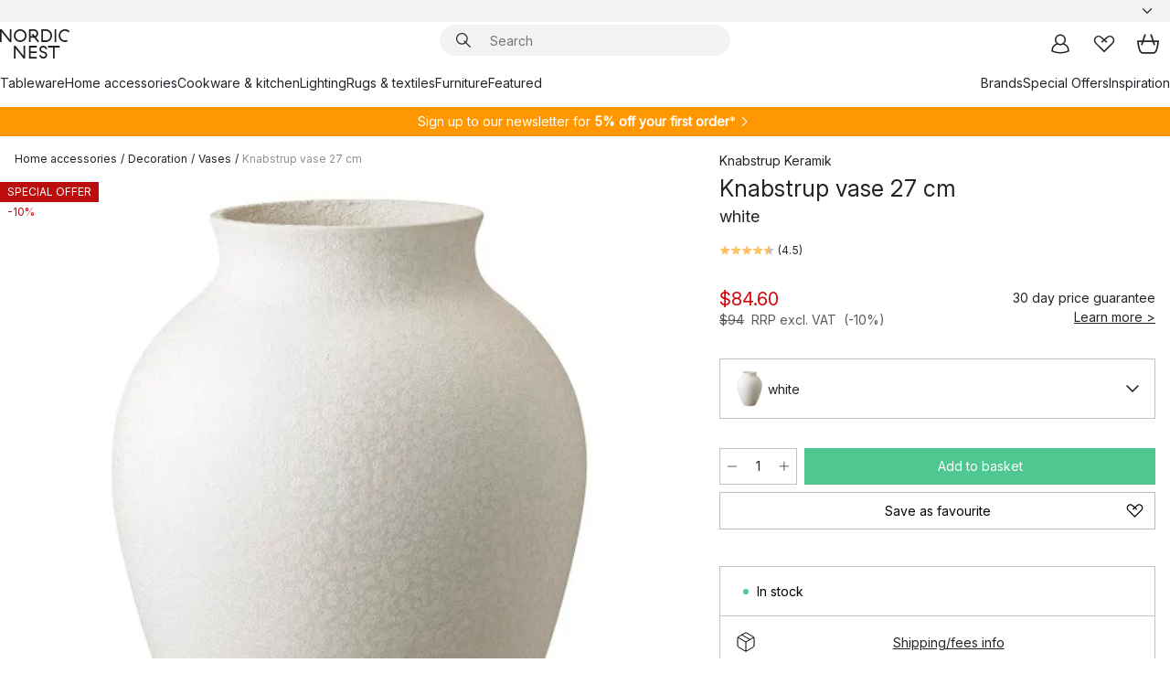

--- FILE ---
content_type: text/html; charset=utf-8
request_url: https://www.nordicnest.com/brands/knabstrup-keramik/knabstrup-vase-27-cm/
body_size: 66212
content:
<!DOCTYPE html><html lang="en-US"><head><script>(function(w,i,g){w[g]=w[g]||[];if(typeof w[g].push=='function')w[g].push(i)})
(window,'GTM-WRL99SXS','google_tags_first_party');</script><script>(function(w,d,s,l){w[l]=w[l]||[];(function(){w[l].push(arguments);})('set', 'developer_id.dY2E1Nz', true);
		var f=d.getElementsByTagName(s)[0],
		j=d.createElement(s);j.async=true;j.src='/securemetrics/';
		f.parentNode.insertBefore(j,f);
		})(window,document,'script','dataLayer');</script><meta name="viewport" content="width=device-width, initial-scale=1"/><link rel="preload" as="image" imageSrcSet="/assets/blobs/knabstrup-keramik-knabstrup-vase-27-cm-white/33550-04-01-a48125953a.jpg?preset=medium 960w,/assets/blobs/knabstrup-keramik-knabstrup-vase-27-cm-white/33550-04-01-a48125953a.jpg?preset=medium&amp;dpr=1.5 1440w,/assets/blobs/knabstrup-keramik-knabstrup-vase-27-cm-white/33550-04-01-a48125953a.jpg?preset=medium&amp;dpr=2 1920w" imageSizes="40vw"/><script type="module" src="/static/runtime.1c6cd4d0e538c820.js" async=""></script><script type="module" src="/static/main.1e5554d967e43fd3.js" async=""></script><script type="module" src="/static/vendor.7f95a0690cc7c913.js" async=""></script><meta name="baidu-site-verification" content="codeva-pTtgj066lc"/><meta name="theme-color" content="#000"/><title>Knabstrup vase 27 cm from Knabstrup Keramik - NordicNest.com</title><meta data-excite="true" name="description" content="Buy your Knabstrup vase 27 cm from Knabstrup Keramik at Nordic Nest! ✓ World-wide shipping ✓ Fast delivery ✓ 60 days return policy"/><meta data-excite="true" property="og:description" content="Buy your Knabstrup vase 27 cm from Knabstrup Keramik at Nordic Nest! ✓ World-wide shipping ✓ Fast delivery ✓ 60 days return policy"/><meta data-excite="true" property="og:image" content="/assets/blobs/knabstrup-keramik-knabstrup-vase-27-cm-white/33550-04-01-a48125953a.jpg"/><link rel="canonical" href="https://www.nordicnest.com/brands/knabstrup-keramik/knabstrup-vase-27-cm/" data-excite="true"/><link rel="og:url" href="https://www.nordicnest.com/brands/knabstrup-keramik/knabstrup-vase-27-cm/" data-excite="true"/><link rel="manifest" href="/webappmanifest" crossorigin="use-credentials"/></head><script type="text/javascript">window.dataLayer = window.dataLayer || [];

            function gtag(){ dataLayer.push(arguments); }
            
            // Set default consent to 'denied' as a placeholder
            
            // Determine actual values based on customer's own requirements
            
            gtag('consent', 'default', {
            
            'ad_storage': 'denied',
            
            'ad_user_data': 'denied',
            
            'ad_personalization': 'denied',
            
            'analytics_storage': 'denied',
            
            'wait_for_update': 500
            
            });
            
            gtag('set', 'ads_data_redaction', true);</script><script id="CookieConsent" type="text/javascript" data-culture="EN" src="https://policy.app.cookieinformation.com/uc.js" data-gcm-version="2.0"></script><link rel="stylesheet" href="/static/main.ce45a92616384d33.css"/><link rel="stylesheet" href="/static/vendor.c7c4a3e591ac7730.css"/><script>(function(w,d,s,l,i){w[l]=w[l]||[];w[l].push({'gtm.start':
new Date().getTime(),event:'gtm.js'});var f=d.getElementsByTagName(s)[0],
j=d.createElement(s),dl=l!='dataLayer'?'&l='+l:'';j.defer=true;j.src=
'https://www.googletagmanager.com/gtm.js?id='+i+dl;f.parentNode.insertBefore(j,f);
})(window,document,'script','dataLayer','GTM-WRL99SXS');</script><script>document.addEventListener('load',function(e) {  if (e.target instanceof HTMLImageElement){ e.target.style.opacity = '1'}},{ capture: true });</script><div id="container"><style data-glitz="">.a{color:inherit}.b{background-color:#F3F3F3}</style><div class="a b"><style data-glitz="">.c{z-index:6}.d{height:24px}.e{position:relative}.f{align-items:center;-webkit-box-align:center}.g{grid-template-columns:1fr auto 1fr;-ms-grid-columns:1fr auto 1fr}.h{grid-template-areas:"left center right"}.i{display:-ms-grid;display:grid}.k{width:100%}.o{padding-right:16px}.p{padding-left:16px}@media (min-width: 1281px){.j{height:30px}.l{max-width:1440px}.m{margin-right:auto}.n{margin-left:auto}.q{padding-right:40px}.r{padding-left:40px}}</style><div class="c d e f g h i j k l m n o p q r"><style data-glitz="">.s{max-width:500px}.t{justify-content:center;-webkit-box-pack:center}.u{height:inherit}.v{display:-webkit-box;display:-moz-box;display:-ms-flexbox;display:-webkit-flex;display:flex}.w{grid-area:center}</style><div class="s k t u v w e"><style data-glitz="">.x{gap:8px}.y{font-size:12px}.z{pointer-events:none}.a0{will-change:transform, opacity}.a1{transform:translateY(50%)}.a2{bottom:0}.a3{position:absolute}.a4{opacity:0}</style><div class="a x y t f v u z a0 a1 a2 a3 a4"><style data-glitz="">.a5{width:24px}.a6{color:#ff9800}.a7{min-width:1.5em}.a8{min-height:1.5em}.a9{display:block}</style><svg xmlns="http://www.w3.org/2000/svg" fill="none" stroke="currentColor" stroke-linecap="square" stroke-width="1.5" viewBox="0 0 24 24" class="d a5 a6 a7 a8 a9"><path d="m4.5 11.25 5.25 5.25 9-9"></path></svg><style data-glitz="">.aa{white-space:nowrap}.ab{margin-bottom:0}.ae{line-height:1.7142857142857142}@media (min-width: 1281px){.ac{margin-bottom:0}}</style><p class="aa y ab ac ae">FREE SHIPPING FOR ORDERS OVER $199</p></div><div class="a x y t f v u z a0 a1 a2 a3 a4"><svg xmlns="http://www.w3.org/2000/svg" fill="none" stroke="currentColor" stroke-linecap="square" stroke-width="1.5" viewBox="0 0 24 24" class="d a5 a6 a7 a8 a9"><path d="m4.5 11.25 5.25 5.25 9-9"></path></svg><p class="aa y ab ac ae"><span>60</span><span> DAYS RETURN POLICY</span></p></div><div class="a x y t f v u z a0 a1 a2 a3 a4"><svg xmlns="http://www.w3.org/2000/svg" fill="none" stroke="currentColor" stroke-linecap="square" stroke-width="1.5" viewBox="0 0 24 24" class="d a5 a6 a7 a8 a9"><path d="m4.5 11.25 5.25 5.25 9-9"></path></svg><p class="aa y ab ac ae">5% OFF FOR NEWSLETTER-SIGN UP</p></div></div><style data-glitz="">.af{justify-self:end;-ms-grid-column-align:end}.ag{grid-area:right}.ah{height:100%}.ai{font-size:14px}.aj{text-transform:capitalize}.ak{flex-direction:column;-webkit-box-orient:vertical;-webkit-box-direction:normal}</style><div value="en-US" options="" class="af ag ah ai aj ak v"><input type="hidden" value="en-US"/><style data-glitz="">.al{border-bottom-color:transparent}.am{border-bottom-style:solid}.an{border-bottom-width:0}.ao{border-top-color:transparent}.ap{border-top-style:solid}.aq{border-top-width:0}.ar{border-right-color:transparent}.as{border-right-style:solid}.at{border-right-width:0}.au{border-left-color:transparent}.av{border-left-style:solid}.aw{border-left-width:0}.b9{background-color:transparent}.ba{font-weight:bold}.bb{padding-right:0}.bc{padding-left:0}.bd{line-height:24px}.be{padding-bottom:3px}.bf{padding-top:3px}.bg{z-index:4}.bh{cursor:pointer}.bi{justify-content:space-between;-webkit-box-pack:justify}.bj{user-select:none;-webkit-user-select:none;-ms-user-select:none}.bk{font-variant:inherit}.bl{font-style:inherit}@media (min-width: 1281px){.ax{border-bottom-color:transparent}.ay{border-bottom-style:solid}.az{border-bottom-width:0}.b0{border-top-color:transparent}.b1{border-top-style:solid}.b2{border-top-width:0}.b3{border-right-color:transparent}.b4{border-right-style:solid}.b5{border-right-width:0}.b6{border-left-color:transparent}.b7{border-left-style:solid}.b8{border-left-width:0}}</style><button id=":Rehc:-button" role="combobox" aria-haspopup="listbox" aria-expanded="false" aria-controls=":Rehc:-listbox" aria-label="Missing translation for selectAnOption" tabindex="0" class="al am an ao ap aq ar as at au av aw ax ay az b0 b1 b2 b3 b4 b5 b6 b7 b8 b9 ba bb bc bd y be bf ah bg bh f bi v a bj bk bl"><style data-glitz="">.bm{font-weight:500}.bn{overflow:hidden}.bo{text-overflow:ellipsis}</style><span class="ah bm k f v bn bo aa"></span><style data-glitz="">.bp{margin-left:8px}.bq{flex-shrink:0}.br{width:1.5em}.bs{height:1.5em}</style><svg xmlns="http://www.w3.org/2000/svg" fill="none" viewBox="0 0 24 24" aria-hidden="true" class="y bp bq br bs a9"><path stroke="currentColor" stroke-linecap="round" stroke-linejoin="round" stroke-width="1.5" d="m6 9 6 6 6-6"></path></svg></button><style data-glitz="">.bt{z-index:5}</style><div class="bt e"></div></div></div></div><style data-glitz="">.bu{z-index:3}.bv{top:-1px}.bw{background-color:#FFFFFF}.bx{position:-webkit-sticky;position:sticky}.by{height:auto}.bz{align-items:inherit;-webkit-box-align:inherit}</style><header class="bu bv bw bx by bz ak"><style data-glitz="">@media (min-width: 1281px){.c0{height:66px}}</style><div class="e bi f g i c0 q r k l m n"><style data-glitz="">.c1{justify-self:flex-start}</style><div class="c1 f v"><style data-glitz="">.c5{text-decoration:none}.c2:visited{color:inherit}.c3:hover{color:inherit}.c4:hover{text-decoration:none}</style><a aria-label="Start page" class="c2 c3 c4 c5 a" data-spa-link="true" href="/brands/knabstrup-keramik/knabstrup-vase-27-cm/"><style data-glitz="">.c6{height:32px}.c7{width:auto}</style><svg xmlns="http://www.w3.org/2000/svg" viewBox="0 0 114.24 48" class="c6 c7 a9"><path d="M87.093 48V29.814h-8.185V27.13h19.078v2.684h-8.215V48Zm-17.823-.239a6.4 6.4 0 0 1-1.92-.8 6.1 6.1 0 0 1-1.637-1.535 7 7 0 0 1-1.115-2.4l2.351-1.253a4.9 4.9 0 0 0 1.458 2.639 4.1 4.1 0 0 0 2.8.91 3.93 3.93 0 0 0 2.559-.776 2.72 2.72 0 0 0 .952-2.236 2.8 2.8 0 0 0-.312-1.386 3 3 0 0 0-.834-.939 4.6 4.6 0 0 0-1.175-.626q-.654-.238-1.369-.478-1.012-.328-2.112-.759A8.4 8.4 0 0 1 66.9 37a5.5 5.5 0 0 1-1.488-1.714 5.06 5.06 0 0 1-.581-2.519 5.5 5.5 0 0 1 .506-2.4 5.15 5.15 0 0 1 1.369-1.774 6 6 0 0 1 2.012-1.093 7.7 7.7 0 0 1 2.4-.372 6.5 6.5 0 0 1 4.167 1.342 7.07 7.07 0 0 1 2.381 3.667l-2.531 1.013a4.5 4.5 0 0 0-1.517-2.563 4.17 4.17 0 0 0-2.559-.775 3.67 3.67 0 0 0-2.649.864 2.83 2.83 0 0 0-.893 2.117 2.5 2.5 0 0 0 .312 1.3 3 3 0 0 0 .863.91 5.8 5.8 0 0 0 1.31.67q.759.284 1.622.581 1.221.417 2.277.88a7 7 0 0 1 1.83 1.133 4.8 4.8 0 0 1 1.221 1.625 5.5 5.5 0 0 1 .446 2.326 6.1 6.1 0 0 1-.5 2.578 5.2 5.2 0 0 1-1.355 1.8 5.5 5.5 0 0 1-1.965 1.058 7.9 7.9 0 0 1-2.345.346 8.6 8.6 0 0 1-1.964-.239ZM38.822 48l-13.3-16.547V48H22.84V27.13h2.678l13.3 16.577V27.13H41.5V48Zm8.905 0V27.13h12.8v2.683H50.406v6.411h10.119v2.683H50.406v6.41h10.119V48Zm14.54-26.453-6.059-7.533h-5.8v6.857h-2.682V0h8.007a7.4 7.4 0 0 1 2.8.522 6.7 6.7 0 0 1 2.217 1.461A6.9 6.9 0 0 1 62.221 4.2a7.2 7.2 0 0 1 .536 2.8 7 7 0 0 1-1 3.757 6.7 6.7 0 0 1-2.693 2.474l5.331 6.6-2.129 1.712ZM50.406 11.33h3.66L52.22 9.022l2.08-1.669 2.976 3.708A4.2 4.2 0 0 0 59.3 9.54a4.23 4.23 0 0 0 .774-2.534 4.35 4.35 0 0 0-.343-1.744 4.3 4.3 0 0 0-.931-1.371A4.2 4.2 0 0 0 57.415 3a4.5 4.5 0 0 0-1.681-.313h-5.328Zm52.406 8.75a10 10 0 0 1-3.259-2.191 10.4 10.4 0 0 1-2.188-3.309 10.6 10.6 0 0 1-.8-4.145 10.6 10.6 0 0 1 .8-4.144 10.4 10.4 0 0 1 2.188-3.309 9.9 9.9 0 0 1 3.273-2.191A10.5 10.5 0 0 1 106.918 0a9.9 9.9 0 0 1 4.048.805 12 12 0 0 1 3.274 2.146l-1.22 2.534a10 10 0 0 0-.9-.833 10.5 10.5 0 0 0-1.768-1.165 7.54 7.54 0 0 0-3.556-.8 7.8 7.8 0 0 0-2.991.567 7.2 7.2 0 0 0-2.4 1.579 7.3 7.3 0 0 0-1.591 2.445 8.35 8.35 0 0 0-.581 3.16 8.35 8.35 0 0 0 .581 3.161 7.3 7.3 0 0 0 1.591 2.444 7.2 7.2 0 0 0 2.4 1.58 7.8 7.8 0 0 0 2.991.567 9.6 9.6 0 0 0 1.859-.179 8.5 8.5 0 0 0 1.98-.686l.476 2.684a17 17 0 0 1-2.262.656 10.37 10.37 0 0 1-6.042-.581Zm-13.054.791V0h2.678v20.87Zm-21.665 0V0h7.143a10.7 10.7 0 0 1 4.107.79 10.2 10.2 0 0 1 3.3 2.176 9.9 9.9 0 0 1 2.188 3.294 10.9 10.9 0 0 1 .789 4.174 10.9 10.9 0 0 1-.789 4.174 10 10 0 0 1-2.185 3.292 10.2 10.2 0 0 1-3.3 2.176 10.7 10.7 0 0 1-4.107.79Zm2.678-2.684h4.464a8.3 8.3 0 0 0 3.081-.566 7.2 7.2 0 0 0 2.44-1.595 7.4 7.4 0 0 0 1.607-2.46 8.3 8.3 0 0 0 .581-3.13 8.2 8.2 0 0 0-.581-3.116 7.26 7.26 0 0 0-4.047-4.055 8.1 8.1 0 0 0-3.081-.581h-4.464ZM15.982 20.87 2.678 4.323V20.87H0V0h2.678l13.3 16.577V0h2.678v20.87Zm13.074-.791a9.96 9.96 0 0 1-5.491-5.5 10.8 10.8 0 0 1-.789-4.145 10.8 10.8 0 0 1 .789-4.144 9.95 9.95 0 0 1 5.491-5.5A10.7 10.7 0 0 1 33.194 0a10.85 10.85 0 0 1 4.152.791 9.9 9.9 0 0 1 3.3 2.19 10.2 10.2 0 0 1 2.173 3.31 10.8 10.8 0 0 1 .789 4.144 10.8 10.8 0 0 1-.789 4.145 10.2 10.2 0 0 1-2.173 3.309 9.9 9.9 0 0 1-3.3 2.191 10.8 10.8 0 0 1-4.152.79 10.7 10.7 0 0 1-4.138-.791M30.1 3.264a7.19 7.19 0 0 0-4.063 4.07 8.2 8.2 0 0 0-.58 3.1 8.2 8.2 0 0 0 .58 3.1A7.18 7.18 0 0 0 30.1 17.6a8.53 8.53 0 0 0 6.191 0 7.18 7.18 0 0 0 4.063-4.069 8.2 8.2 0 0 0 .581-3.1 8.2 8.2 0 0 0-.581-3.1 7.19 7.19 0 0 0-4.063-4.07 8.53 8.53 0 0 0-6.191 0Z" style="fill:#1e2022"></path></svg></a></div><style data-glitz="">.c8{transition-timing-function:ease-out}.c9{transition-duration:200ms}.ca{transition-property:background, box-shadow;-webkit-transition-property:background, box-shadow;-moz-transition-property:background, box-shadow}.cb{z-index:1}@media (min-width: 1281px){.cc{width:400px}.cd{align-items:center;-webkit-box-align:center}}</style><form role="search" class="c8 c9 ca k e cb v cc cd" action=""><style data-glitz="">.ce{border-bottom-width:thin}.cf{border-top-width:thin}.cg{border-right-width:thin}.ch{border-left-width:thin}.ci{height:34px}.cj{border-radius:50px}.co{transition-property:background-color;-webkit-transition-property:background-color;-moz-transition-property:background-color}@media (max-width: 1280px){.ck{border-bottom-color:transparent}.cl{margin-bottom:8px}.cm{margin-right:12px}.cn{margin-left:12px}}</style><div class="b am al ce ap ao cf as ar cg av au ch ci cb k f v cj ck cl cm cn c8 c9 co"><style data-glitz="">.cp{padding-bottom:0}.cq{padding-top:0}.cr{border-radius:0}.cs{text-transform:initial}.cz{font-size:16px}.d0{transition-property:color, background, opacity, border-color;-webkit-transition-property:color, background, opacity, border-color;-moz-transition-property:color, background, opacity, border-color}.d1{border-bottom-width:1px}.d2{border-top-width:1px}.d3{border-right-width:1px}.d4{border-left-width:1px}@media (hover: hover){.ct:hover{border-bottom-color:transparent}.cu:hover{border-top-color:transparent}.cv:hover{border-right-color:transparent}.cw:hover{border-left-color:transparent}.cx:hover{background-color:transparent}.cy:hover{color:inherit}}</style><button tabindex="0" type="submit" aria-label="Search" data-test-id="quick-search-btn" class="bp cp cq bb bc bq cr a b9 cs f t v ct cu cv cw cx cy bd cz c8 c9 d0 al am d1 ao ap d2 ar as d3 au av d4 bj bk bl"><style data-glitz="">.d5{margin-bottom:8px}.d6{margin-top:8px}.d7{margin-right:8px}.d8{height:16px}.d9{width:16px}</style><svg xmlns="http://www.w3.org/2000/svg" viewBox="0 0 26.414 26.414" class="d5 d6 d7 bp d8 d9 a9"><defs><style>.search_svg__a{fill:none;stroke:#1e2022;stroke-linecap:square;stroke-miterlimit:10;stroke-width:2px}</style></defs><g transform="translate(1 1)"><circle cx="9.5" cy="9.5" r="9.5" class="search_svg__a"></circle><path d="m14 14 10 10" class="search_svg__a"></path></g></svg></button><style data-glitz="">.db{flex-grow:1;-webkit-box-flex:1}.dh{border-bottom-style:none}.di{border-top-style:none}.dj{border-right-style:none}.dk{border-left-style:none}.dl{padding-left:12px}.da::-webkit-search-cancel-button{display:none}.dc:focus{outline-style:none}.dd:focus{border-bottom-style:none}.de:focus{border-top-style:none}.df:focus{border-right-style:none}.dg:focus{border-left-style:none}</style><input tabindex="0" aria-label="Search" aria-disabled="false" role="combobox" type="search" autoComplete="off" aria-autocomplete="list" aria-activedescendant="-1-item-" aria-expanded="false" aria-controls="suggestions" aria-owns="suggestions" placeholder="Search" data-test-id="quick-search-input" class="da db dc dd de df dg dh di dj dk b9 u k dl ai" name="q" value=""/><style data-glitz="">.dm{visibility:hidden}</style><button type="button" tabindex="0" aria-label="CLOSE" class="d7 cp cq bb bc bq dm cr a b9 cs f t v ct cu cv cw cx cy bd cz c8 c9 d0 al am d1 ao ap d2 ar as d3 au av d4 bj bk bl"><svg xmlns="http://www.w3.org/2000/svg" viewBox="0 0 32 32" class="d5 d6 d7 bp d8 d9 a9"><path fill="none" stroke="currentColor" stroke-linecap="square" stroke-miterlimit="10" stroke-width="2" d="m16 16-8.657 8.656L16 16 7.343 7.343 16 16l8.656-8.657L16 16l8.657 8.657z"></path></svg></button></div><style data-glitz="">.dn{left:12px}.do{top:40px}.dp{width:calc(100% - 24px)}.dq{border-radius:16px}.dt{transition-property:border-color, box-shadow;-webkit-transition-property:border-color, box-shadow;-moz-transition-property:border-color, box-shadow}.du{height:0}.dv{background-color:white}@media (min-width: 1281px){.dr{left:0}.ds{width:100%}}</style><div class="dn do dp a3 an am al aq ap ao at as ar aw av au dq dr ds c8 c9 dt du bn dv b2"><style data-glitz="">.dw{padding-bottom:16px}.dx{padding-top:8px}</style><div class="dw dx"></div></div></form><style data-glitz="">.dy{justify-self:flex-end}</style><div class="dy f v"><style data-glitz="">.dz{padding-bottom:11px}.e0{padding-top:11px}.e1{padding-right:11px}.e2{padding-left:11px}</style><a aria-label="My pages" data-test-id="my-pages-button" class="cr a b9 cs f t v ct cu cv cw cx cy bd cz dz e0 e1 e2 c8 c9 d0 al am d1 ao ap d2 ar as d3 au av d4 c3 c4 c5" data-spa-link="true" href=""><svg xmlns="http://www.w3.org/2000/svg" viewBox="0 0 32 32" data-test-id="my-pages-link" class="br bs a9"><defs><style>.user_svg__a{fill:none;stroke:#1e2022;stroke-miterlimit:10;stroke-width:2px}</style></defs><circle cx="7" cy="7" r="7" class="user_svg__a" transform="translate(9 3)"></circle><path d="M12.007 15.645A11.44 11.44 0 0 0 4 26.375 27 27 0 0 0 16 29a27 27 0 0 0 12-2.625 11.44 11.44 0 0 0-8-10.73" class="user_svg__a"></path></svg></a><style data-glitz="">.e3{overflow:visible}</style><a aria-label="My favourites" class="e3 e cr a b9 cs f t v ct cu cv cw cx cy bd cz dz e0 e1 e2 c8 c9 d0 al am d1 ao ap d2 ar as d3 au av d4 c3 c4 c5" data-spa-link="true" href=""><svg xmlns="http://www.w3.org/2000/svg" fill="none" viewBox="0 0 32 32" data-test-id="my-wishlist-link" class="br bs a9"><path stroke="currentColor" stroke-linecap="square" stroke-miterlimit="10" stroke-width="2" d="m13 13 7.071-6.317a5.866 5.866 0 0 1 8.225 0 5.7 5.7 0 0 1 0 8.127L15.959 27 3.7 14.81a5.7 5.7 0 0 1 0-8.127 5.866 5.866 0 0 1 8.225 0S16.582 10.533 19 13"></path></svg></a><button aria-label="Shopping bag" title="You have 0 items in cart" data-test-id="header-cart-icon" class="e3 e cr a b9 cs f t v ct cu cv cw cx cy bd cz dz e0 e1 e2 c8 c9 d0 al am d1 ao ap d2 ar as d3 au av d4 bj bk bl"><svg xmlns="http://www.w3.org/2000/svg" fill="none" viewBox="0 0 28.138 25.265" data-test-id="minicart-link" class="br bs a9"><g stroke="currentColor" stroke-linecap="square" stroke-miterlimit="10" stroke-width="2"><path d="m18.069 1.265 4 12M10.069 1.265l-4 12M1.069 9.265h26s-1 15-6 15h-14c-5 0-6-15-6-15Z"></path></g></svg></button></div></div><style data-glitz="">.e4{min-height:44px}</style><nav class="e4 k dw dx"><div class="bi v q r k l m n"><style data-glitz="">.e5{gap:24px}.e6{list-style:none}.e7{margin-top:0}.e8{margin-right:0}.e9{margin-left:0}</style><ul class="e5 v e6 cp cq bb bc ab e7 e8 e9"><li><style data-glitz="">.ea:hover{text-decoration:underline}</style><a data-test-id="product-category-tabs" class="ea aa a9 bm ai c2 c3 c5 a" data-spa-link="true" href="/tableware/">Tableware</a></li><li><a data-test-id="product-category-tabs" class="ea aa a9 bm ai c2 c3 c5 a" data-spa-link="true" href="/home-accessories/">Home accessories</a></li><li><a data-test-id="product-category-tabs" class="ea aa a9 bm ai c2 c3 c5 a" data-spa-link="true" href="/cookware--kitchen-accessories/">Cookware &amp; kitchen</a></li><li><a data-test-id="product-category-tabs" class="ea aa a9 bm ai c2 c3 c5 a" data-spa-link="true" href="/lighting/">Lighting</a></li><li><a data-test-id="product-category-tabs" class="ea aa a9 bm ai c2 c3 c5 a" data-spa-link="true" href="/rugs--textiles/">Rugs &amp; textiles</a></li><li><a data-test-id="product-category-tabs" class="ea aa a9 bm ai c2 c3 c5 a" data-spa-link="true" href="/furniture/">Furniture</a></li><li><a data-test-id="product-category-tabs" class="ea aa a9 bm ai c2 c3 c5 a" data-spa-link="true" href="">Featured</a></li></ul><ul class="e5 v e6 cp cq bb bc ab e7 e8 e9"><li><a class="bm ea aa a9 ai c2 c3 c5 a" data-spa-link="true" href="/brands/">Brands</a></li><li><a class="bm ea aa a9 ai c2 c3 c5 a" data-spa-link="true" href="/special-offers/">Special Offers</a></li><li><a class="bm ea aa a9 ai c2 c3 c5 a" data-spa-link="true" href="/inspiration-tips/">Inspiration</a></li></ul></div></nav></header><div style="display:contents"><style data-glitz="">.ed{width:440px}.ee{top:0}.ef{left:100%}.eg{will-change:transform}.eh{max-width:100%}.ei{position:fixed}@media (min-width: 1281px){.eb{display:none}.ec{width:auto}}</style><div class="bw bn eb ec ed a2 ee ef eg eh ak v ei"><style data-glitz="">.ej{padding-bottom:4px}.ek{padding-top:4px}</style><div class="ej ek a9 e"><style data-glitz="">.el{transform:translate(-50%, -50%)}.em{top:50%}.en{left:50%}</style><svg xmlns="http://www.w3.org/2000/svg" viewBox="0 0 114.24 48" class="el em en a3 c6 c7 a9"><path d="M87.093 48V29.814h-8.185V27.13h19.078v2.684h-8.215V48Zm-17.823-.239a6.4 6.4 0 0 1-1.92-.8 6.1 6.1 0 0 1-1.637-1.535 7 7 0 0 1-1.115-2.4l2.351-1.253a4.9 4.9 0 0 0 1.458 2.639 4.1 4.1 0 0 0 2.8.91 3.93 3.93 0 0 0 2.559-.776 2.72 2.72 0 0 0 .952-2.236 2.8 2.8 0 0 0-.312-1.386 3 3 0 0 0-.834-.939 4.6 4.6 0 0 0-1.175-.626q-.654-.238-1.369-.478-1.012-.328-2.112-.759A8.4 8.4 0 0 1 66.9 37a5.5 5.5 0 0 1-1.488-1.714 5.06 5.06 0 0 1-.581-2.519 5.5 5.5 0 0 1 .506-2.4 5.15 5.15 0 0 1 1.369-1.774 6 6 0 0 1 2.012-1.093 7.7 7.7 0 0 1 2.4-.372 6.5 6.5 0 0 1 4.167 1.342 7.07 7.07 0 0 1 2.381 3.667l-2.531 1.013a4.5 4.5 0 0 0-1.517-2.563 4.17 4.17 0 0 0-2.559-.775 3.67 3.67 0 0 0-2.649.864 2.83 2.83 0 0 0-.893 2.117 2.5 2.5 0 0 0 .312 1.3 3 3 0 0 0 .863.91 5.8 5.8 0 0 0 1.31.67q.759.284 1.622.581 1.221.417 2.277.88a7 7 0 0 1 1.83 1.133 4.8 4.8 0 0 1 1.221 1.625 5.5 5.5 0 0 1 .446 2.326 6.1 6.1 0 0 1-.5 2.578 5.2 5.2 0 0 1-1.355 1.8 5.5 5.5 0 0 1-1.965 1.058 7.9 7.9 0 0 1-2.345.346 8.6 8.6 0 0 1-1.964-.239ZM38.822 48l-13.3-16.547V48H22.84V27.13h2.678l13.3 16.577V27.13H41.5V48Zm8.905 0V27.13h12.8v2.683H50.406v6.411h10.119v2.683H50.406v6.41h10.119V48Zm14.54-26.453-6.059-7.533h-5.8v6.857h-2.682V0h8.007a7.4 7.4 0 0 1 2.8.522 6.7 6.7 0 0 1 2.217 1.461A6.9 6.9 0 0 1 62.221 4.2a7.2 7.2 0 0 1 .536 2.8 7 7 0 0 1-1 3.757 6.7 6.7 0 0 1-2.693 2.474l5.331 6.6-2.129 1.712ZM50.406 11.33h3.66L52.22 9.022l2.08-1.669 2.976 3.708A4.2 4.2 0 0 0 59.3 9.54a4.23 4.23 0 0 0 .774-2.534 4.35 4.35 0 0 0-.343-1.744 4.3 4.3 0 0 0-.931-1.371A4.2 4.2 0 0 0 57.415 3a4.5 4.5 0 0 0-1.681-.313h-5.328Zm52.406 8.75a10 10 0 0 1-3.259-2.191 10.4 10.4 0 0 1-2.188-3.309 10.6 10.6 0 0 1-.8-4.145 10.6 10.6 0 0 1 .8-4.144 10.4 10.4 0 0 1 2.188-3.309 9.9 9.9 0 0 1 3.273-2.191A10.5 10.5 0 0 1 106.918 0a9.9 9.9 0 0 1 4.048.805 12 12 0 0 1 3.274 2.146l-1.22 2.534a10 10 0 0 0-.9-.833 10.5 10.5 0 0 0-1.768-1.165 7.54 7.54 0 0 0-3.556-.8 7.8 7.8 0 0 0-2.991.567 7.2 7.2 0 0 0-2.4 1.579 7.3 7.3 0 0 0-1.591 2.445 8.35 8.35 0 0 0-.581 3.16 8.35 8.35 0 0 0 .581 3.161 7.3 7.3 0 0 0 1.591 2.444 7.2 7.2 0 0 0 2.4 1.58 7.8 7.8 0 0 0 2.991.567 9.6 9.6 0 0 0 1.859-.179 8.5 8.5 0 0 0 1.98-.686l.476 2.684a17 17 0 0 1-2.262.656 10.37 10.37 0 0 1-6.042-.581Zm-13.054.791V0h2.678v20.87Zm-21.665 0V0h7.143a10.7 10.7 0 0 1 4.107.79 10.2 10.2 0 0 1 3.3 2.176 9.9 9.9 0 0 1 2.188 3.294 10.9 10.9 0 0 1 .789 4.174 10.9 10.9 0 0 1-.789 4.174 10 10 0 0 1-2.185 3.292 10.2 10.2 0 0 1-3.3 2.176 10.7 10.7 0 0 1-4.107.79Zm2.678-2.684h4.464a8.3 8.3 0 0 0 3.081-.566 7.2 7.2 0 0 0 2.44-1.595 7.4 7.4 0 0 0 1.607-2.46 8.3 8.3 0 0 0 .581-3.13 8.2 8.2 0 0 0-.581-3.116 7.26 7.26 0 0 0-4.047-4.055 8.1 8.1 0 0 0-3.081-.581h-4.464ZM15.982 20.87 2.678 4.323V20.87H0V0h2.678l13.3 16.577V0h2.678v20.87Zm13.074-.791a9.96 9.96 0 0 1-5.491-5.5 10.8 10.8 0 0 1-.789-4.145 10.8 10.8 0 0 1 .789-4.144 9.95 9.95 0 0 1 5.491-5.5A10.7 10.7 0 0 1 33.194 0a10.85 10.85 0 0 1 4.152.791 9.9 9.9 0 0 1 3.3 2.19 10.2 10.2 0 0 1 2.173 3.31 10.8 10.8 0 0 1 .789 4.144 10.8 10.8 0 0 1-.789 4.145 10.2 10.2 0 0 1-2.173 3.309 9.9 9.9 0 0 1-3.3 2.191 10.8 10.8 0 0 1-4.152.79 10.7 10.7 0 0 1-4.138-.791M30.1 3.264a7.19 7.19 0 0 0-4.063 4.07 8.2 8.2 0 0 0-.58 3.1 8.2 8.2 0 0 0 .58 3.1A7.18 7.18 0 0 0 30.1 17.6a8.53 8.53 0 0 0 6.191 0 7.18 7.18 0 0 0 4.063-4.069 8.2 8.2 0 0 0 .581-3.1 8.2 8.2 0 0 0-.581-3.1 7.19 7.19 0 0 0-4.063-4.07 8.53 8.53 0 0 0-6.191 0Z" style="fill:#1e2022"></path></svg><style data-glitz="">.eo{float:right}</style><button class="eo cr a b9 cs f t v ct cu cv cw cx cy bd cz dz e0 e1 e2 c8 c9 d0 al am d1 ao ap d2 ar as d3 au av d4 bn e bj bk bl"><svg xmlns="http://www.w3.org/2000/svg" viewBox="0 0 32 32" class="br bs a9"><path fill="none" stroke="currentColor" stroke-linecap="square" stroke-miterlimit="10" stroke-width="2" d="m16 16-8.657 8.656L16 16 7.343 7.343 16 16l8.656-8.657L16 16l8.657 8.657z"></path></svg></button></div><style data-glitz="">.ep{grid-template-columns:repeat(2, 1fr);-ms-grid-columns:repeat(2, 1fr)}</style><div class="ep i"><style data-glitz="">.er{padding-bottom:12px}.es{padding-top:12px}.et{transition-duration:300ms}.eu{padding-right:23px}.ev{padding-left:23px}.ew{color:black}.f3{border-bottom-color:#bbbcbc}.f4{border-top-color:#bbbcbc}.f5{border-right-color:#bbbcbc}.f6{border-left-color:#bbbcbc}.eq:focus-visible{outline-offset:-2px}@media (hover: hover){.ex:hover{border-bottom-color:#bbbcbc}.ey:hover{border-top-color:#bbbcbc}.ez:hover{border-right-color:#bbbcbc}.f0:hover{border-left-color:#bbbcbc}.f1:hover{background-color:#f5f5f5}.f2:hover{color:black}}</style><button class="bw eq er es an aq at aw cs co et bm ai f t v bd eu ev cr ew ex ey ez f0 f1 f2 c8 f3 am f4 ap f5 as f6 av bj bk bl">Products</button><style data-glitz="">.f7{background-color:#ebebeb}</style><button class="f7 eq er es an aq at aw cs co et bm ai f t v bd eu ev cr ew ex ey ez f0 f1 f2 c8 f3 am f4 ap f5 as f6 av bj bk bl">Other</button></div><style data-glitz="">.f8{overflow-x:hidden}</style><nav class="ah f8 e db"><style data-glitz="">.f9{will-change:opacity, transform}</style><div class="f9 ak v a2 ee ah k a3"><style data-glitz="">.fa{overflow-y:auto}.fb{-webkit-overflow-scrolling:touch}</style><ul class="fa fb e6 cp cq bb bc ab e7 e8 e9"><style data-glitz="">@media (max-width: 1280px){.fc{border-bottom-style:solid}.fd{border-bottom-width:1px}.fe{border-bottom-color:#f5f5f5}}</style><li class="fc fd fe"><style data-glitz="">.ff{padding-right:24px}.fg{padding-left:24px}@media (max-width: 1280px){.fh{padding-bottom:16px}.fi{padding-top:16px}.fj{padding-right:24px}.fk{padding-left:24px}.fl{font-size:16px}.fm{font-weight:500}}</style><a data-test-id="sidebar-product-category" class="er es ff fg aa k f bi v fh fi fj fk fl fm c2 c3 c4 c5 a" data-spa-link="true" href="/tableware/">Tableware<style data-glitz="">.fn{transform:rotate(270deg)}</style><svg xmlns="http://www.w3.org/2000/svg" fill="none" viewBox="0 0 24 24" class="y fn br bs a9"><path fill="currentColor" d="M4.943 9.75 6 8.693l6 6 6-6 1.058 1.057L12 16.808z"></path></svg></a></li><li class="fc fd fe"><a data-test-id="sidebar-product-category" class="er es ff fg aa k f bi v fh fi fj fk fl fm c2 c3 c4 c5 a" data-spa-link="true" href="/home-accessories/">Home accessories<svg xmlns="http://www.w3.org/2000/svg" fill="none" viewBox="0 0 24 24" class="y fn br bs a9"><path fill="currentColor" d="M4.943 9.75 6 8.693l6 6 6-6 1.058 1.057L12 16.808z"></path></svg></a></li><li class="fc fd fe"><a data-test-id="sidebar-product-category" class="er es ff fg aa k f bi v fh fi fj fk fl fm c2 c3 c4 c5 a" data-spa-link="true" href="/cookware--kitchen-accessories/">Cookware &amp; kitchen<svg xmlns="http://www.w3.org/2000/svg" fill="none" viewBox="0 0 24 24" class="y fn br bs a9"><path fill="currentColor" d="M4.943 9.75 6 8.693l6 6 6-6 1.058 1.057L12 16.808z"></path></svg></a></li><li class="fc fd fe"><a data-test-id="sidebar-product-category" class="er es ff fg aa k f bi v fh fi fj fk fl fm c2 c3 c4 c5 a" data-spa-link="true" href="/lighting/">Lighting<svg xmlns="http://www.w3.org/2000/svg" fill="none" viewBox="0 0 24 24" class="y fn br bs a9"><path fill="currentColor" d="M4.943 9.75 6 8.693l6 6 6-6 1.058 1.057L12 16.808z"></path></svg></a></li><li class="fc fd fe"><a data-test-id="sidebar-product-category" class="er es ff fg aa k f bi v fh fi fj fk fl fm c2 c3 c4 c5 a" data-spa-link="true" href="/rugs--textiles/">Rugs &amp; textiles<svg xmlns="http://www.w3.org/2000/svg" fill="none" viewBox="0 0 24 24" class="y fn br bs a9"><path fill="currentColor" d="M4.943 9.75 6 8.693l6 6 6-6 1.058 1.057L12 16.808z"></path></svg></a></li><li class="fc fd fe"><a data-test-id="sidebar-product-category" class="er es ff fg aa k f bi v fh fi fj fk fl fm c2 c3 c4 c5 a" data-spa-link="true" href="/furniture/">Furniture<svg xmlns="http://www.w3.org/2000/svg" fill="none" viewBox="0 0 24 24" class="y fn br bs a9"><path fill="currentColor" d="M4.943 9.75 6 8.693l6 6 6-6 1.058 1.057L12 16.808z"></path></svg></a></li><li class="fc fd fe"><button to="" data-test-id="sidebar-product-category" class="er es ff fg aa k f bi v fh fi fj fk fl fm b9 an aq at aw a">Featured<svg xmlns="http://www.w3.org/2000/svg" fill="none" viewBox="0 0 24 24" class="y fn br bs a9"><path fill="currentColor" d="M4.943 9.75 6 8.693l6 6 6-6 1.058 1.057L12 16.808z"></path></svg></button></li><style data-glitz="">.fo{color:#ffffff}.fp{background-color:#6c1519}.fq{margin-bottom:12px}</style><li class="fo fp fq"><style data-glitz="">.fr{padding-right:12px}.ft{gap:16px}.fu{flex-direction:row;-webkit-box-orient:horizontal;-webkit-box-direction:normal}.fs:hover{color:white}</style><a class="er es fr dl fs f ft t fu v ah c2 c4 c5 a" data-spa-link="true" href="/special-offers/"><p class="ab ai ac ae">Special Offers</p><svg xmlns="http://www.w3.org/2000/svg" fill="none" viewBox="0 0 24 24" class="fn br bs a9"><path fill="currentColor" d="M4.943 9.75 6 8.693l6 6 6-6 1.058 1.057L12 16.808z"></path></svg></a></li><style data-glitz="">.fv{padding-bottom:8px}.fw{padding-right:8px}.fx{padding-left:8px}.fy{grid-template-columns:repeat(3, minmax(0, 1fr));-ms-grid-columns:repeat(3, minmax(0, 1fr))}</style><li class="y fv dx fw fx k fy i"><a class="fv dx fr dl ak v f c2 c3 c4 c5 a" data-spa-link="true" href="/my-pages/"><style data-glitz="">.fz{object-fit:contain}.g0{width:28px}.g1{height:28px}.g2{transition-timing-function:ease-in}.g3{transition-property:opacity;-webkit-transition-property:opacity;-moz-transition-property:opacity}</style><img loading="lazy" height="32" width="32" src="/assets/contentful/p7vzp7ftmsr1/6Dv5NcRbiecSL4BHRkLZu2/564403beeebfb0475d7532f96f7e26ee/user.svg" class="fz g0 g1 g2 c9 g3 a4 eh"/><style data-glitz="">.g4{text-align:center}.g5{margin-top:12px}</style><div class="g4 g5 bo bn aa c5">My Pages</div></a><a class="fv dx fr dl ak v f c2 c3 c4 c5 a" data-spa-link="true" href="/my-favourites/"><img loading="lazy" alt="" height="24" width="25" src="/assets/contentful/p7vzp7ftmsr1/4BCENhWV3QUyH3fOxk0HMK/cf76b3bf637272b8940f43ff998b27d2/heart_icon.svg" class="fz g0 g1 g2 c9 g3 a4 eh"/><div class="g4 g5 bo bn aa c5">My favourites</div></a><a class="fv dx fr dl ak v f c2 c3 c4 c5 a" data-spa-link="true" href="/customer-service/"><img loading="lazy" height="26" width="28" src="/assets/contentful/p7vzp7ftmsr1/5U7VZK0g3BGd1pAhnnxh4F/cb81a86a5837bf258e89a7d3d9bd309c/nn-icon-service_2.svg" class="fz g0 g1 g2 c9 g3 a4 eh"/><div class="g4 g5 bo bn aa c5">Customer Service</div></a></li></ul></div><div class="f9 ak v a2 ee ah k a3"><ul class="fa fb e6 cp cq bb bc ab e7 e8 e9"><li class="fc fd fe"><button to="" data-test-id="sidebar-product-category" class="er es ff fg aa k f bi v fh fi fj fk fl fm b9 an aq at aw a">Featured<svg xmlns="http://www.w3.org/2000/svg" fill="none" viewBox="0 0 24 24" class="y fn br bs a9"><path fill="currentColor" d="M4.943 9.75 6 8.693l6 6 6-6 1.058 1.057L12 16.808z"></path></svg></button></li><li class="fc fd fe"><a data-test-id="sidebar-product-category" class="er es ff fg aa k f bi v fh fi fj fk fl fm c2 c3 c4 c5 a" data-spa-link="true" href="/brands/">Brands</a></li><li class="fc fd fe"><a data-test-id="sidebar-product-category" class="er es ff fg aa k f bi v fh fi fj fk fl fm c2 c3 c4 c5 a" data-spa-link="true" href="/special-offers/">Special Offers</a></li><li class="fc fd fe"><a data-test-id="sidebar-product-category" class="er es ff fg aa k f bi v fh fi fj fk fl fm c2 c3 c4 c5 a" data-spa-link="true" href="/inspiration-tips/">Inspiration<svg xmlns="http://www.w3.org/2000/svg" fill="none" viewBox="0 0 24 24" class="y fn br bs a9"><path fill="currentColor" d="M4.943 9.75 6 8.693l6 6 6-6 1.058 1.057L12 16.808z"></path></svg></a></li><li class="fc fd fe"><a data-test-id="sidebar-product-category" class="er es ff fg aa k f bi v fh fi fj fk fl fm c2 c3 c4 c5 a" data-spa-link="true" href="/room/">Room<svg xmlns="http://www.w3.org/2000/svg" fill="none" viewBox="0 0 24 24" class="y fn br bs a9"><path fill="currentColor" d="M4.943 9.75 6 8.693l6 6 6-6 1.058 1.057L12 16.808z"></path></svg></a></li><li class="fc fd fe"><a data-test-id="sidebar-product-category" class="er es ff fg aa k f bi v fh fi fj fk fl fm c2 c3 c4 c5 a" data-spa-link="true" href="/gift-ideas/">Gift Ideas</a></li><li class="fc fd fe"><a data-test-id="sidebar-product-category" class="er es ff fg aa k f bi v fh fi fj fk fl fm c2 c3 c4 c5 a" data-spa-link="true" href="/bestsellers/">Bestsellers</a></li><li class="fo fp fq"><a class="er es fr dl fs f ft t fu v ah c2 c4 c5 a" data-spa-link="true" href="/special-offers/"><p class="ab ai ac ae">Special Offers</p><svg xmlns="http://www.w3.org/2000/svg" fill="none" viewBox="0 0 24 24" class="fn br bs a9"><path fill="currentColor" d="M4.943 9.75 6 8.693l6 6 6-6 1.058 1.057L12 16.808z"></path></svg></a></li><li class="y fv dx fw fx k fy i"><a class="fv dx fr dl ak v f c2 c3 c4 c5 a" data-spa-link="true" href="/my-pages/"><img loading="lazy" height="32" width="32" src="/assets/contentful/p7vzp7ftmsr1/6Dv5NcRbiecSL4BHRkLZu2/564403beeebfb0475d7532f96f7e26ee/user.svg" class="fz g0 g1 g2 c9 g3 a4 eh"/><div class="g4 g5 bo bn aa c5">My Pages</div></a><a class="fv dx fr dl ak v f c2 c3 c4 c5 a" data-spa-link="true" href="/my-favourites/"><img loading="lazy" alt="" height="24" width="25" src="/assets/contentful/p7vzp7ftmsr1/4BCENhWV3QUyH3fOxk0HMK/cf76b3bf637272b8940f43ff998b27d2/heart_icon.svg" class="fz g0 g1 g2 c9 g3 a4 eh"/><div class="g4 g5 bo bn aa c5">My favourites</div></a><a class="fv dx fr dl ak v f c2 c3 c4 c5 a" data-spa-link="true" href="/customer-service/"><img loading="lazy" height="26" width="28" src="/assets/contentful/p7vzp7ftmsr1/5U7VZK0g3BGd1pAhnnxh4F/cb81a86a5837bf258e89a7d3d9bd309c/nn-icon-service_2.svg" class="fz g0 g1 g2 c9 g3 a4 eh"/><div class="g4 g5 bo bn aa c5">Customer Service</div></a></li></ul></div></nav><div class="er es o p f7 bi v"><style data-glitz="">.g6{text-transform:none}</style><a data-test-id="mobile-menu-my-pages-button" class="g6 x bc fv dx cr a b9 f t v ct cu cv cw cx cy bd y e1 c8 c9 d0 al am d1 ao ap d2 ar as d3 au av d4 c3 c4 c5" data-spa-link="true" href=""><svg xmlns="http://www.w3.org/2000/svg" viewBox="0 0 32 32" class="br bs a9"><defs><style>.user_svg__a{fill:none;stroke:#1e2022;stroke-miterlimit:10;stroke-width:2px}</style></defs><circle cx="7" cy="7" r="7" class="user_svg__a" transform="translate(9 3)"></circle><path d="M12.007 15.645A11.44 11.44 0 0 0 4 26.375 27 27 0 0 0 16 29a27 27 0 0 0 12-2.625 11.44 11.44 0 0 0-8-10.73" class="user_svg__a"></path></svg><span class="cz">Log in</span></a><style data-glitz="">.g7{display:-webkit-inline-box;display:-moz-inline-box;display:-ms-inline-flexbox;display:-webkit-inline-flex;display:inline-flex}</style><div class="y f g7 e"><style data-glitz="">.g8{min-width:100%}.g9{padding-bottom:7px}.ga{padding-top:7px}.gc{background-color:transparent;background-color:initial}.gd{font-weight:inherit}.ge{font-family:inherit}.gf{appearance:none;-webkit-appearance:none;-moz-appearance:none;-ms-appearance:none}.gb:focus{outline-width:0}</style><select class="y ff g8 bd g9 ga ev dc gb gc an aq at aw a gd bk bl ge gf"></select><style data-glitz="">.gg{right:0}</style><svg xmlns="http://www.w3.org/2000/svg" fill="none" viewBox="0 0 24 24" class="z gg a3 br bs a9"><path fill="currentColor" d="M4.943 9.75 6 8.693l6 6 6-6 1.058 1.057L12 16.808z"></path></svg></div></div></div></div><div style="display:contents"><style data-glitz="">.gi{color:#FFFFFF}.gj{background-color:#FF9800}.gh:hover{color:#FFFFFF}</style><div class="gh gi gj ej ek fw fx"><style data-glitz="">@media (min-width: 769px){.gk{max-width:1600px}.gl{margin-right:auto}.gm{margin-left:auto}}</style><div class="g2 c9 g3 u t fu f v k gk gl gm"><style data-glitz="">.go{text-decoration-line:none;-webkit-text-decoration-line:none}.gn:hover{text-decoration-line:underline;-webkit-text-decoration-line:underline}</style><a class="gn x f v go ai c2 c3 c4 c5 a" data-spa-link="true" href="/newsletter/"><style data-glitz="">@media (max-width: 1280px){.gp{text-align:center}.gq{margin-bottom:0}}</style><p class="ab gp gq ac ae ai"><span>Sign up to our newsletter for </span><b>5% off your first order</b><span>*</span></p><svg xmlns="http://www.w3.org/2000/svg" fill="none" viewBox="0 0 24 24" class="bq y fn br bs a9"><path fill="currentColor" d="M4.943 9.75 6 8.693l6 6 6-6 1.058 1.057L12 16.808z"></path></svg></a></div></div></div><div></div><style data-glitz="">@media (max-width: 1280px){.gr{grid-template-columns:1.5fr 1fr;-ms-grid-columns:1.5fr 1fr}.gs{padding-right:0}.gt{padding-left:0}.gu{grid-column-gap:8px}}@media (min-width: 769px){.gv{align-items:start;-webkit-box-align:start}.gw{grid-row-gap:60px}.gx{display:-ms-grid;display:grid}}@media (min-width: 1281px){.gy{grid-template-columns:7fr 392px;-ms-grid-columns:7fr 392px}.gz{grid-column-gap:32px}}</style><div data-test-id="pdp-page" class="gr gs gt gu gv gw gx gy gz q r k l m n"><div class="ah"><style data-glitz="">.h0{margin-bottom:16px}.h1{margin-top:16px}@media (min-width: 1281px){.h2{margin-bottom:16px}.h3{margin-top:16px}.h4{padding-right:32px}.h5{padding-left:0}.h6{font-size:12px}}</style><div class="h0 h1 h2 h3 h4 h5 y fu f v h6 o p k l m n"><style data-glitz="">.h7{font-weight:550}.h8{flex-wrap:wrap;-webkit-box-lines:multiple}</style><div class="h7 h8 fu f v"><style data-glitz="">.h9{margin-right:4px}.ha{color:#1e2022}</style><span class="e9 h9 ha"><a data-test-id="breadcrumb-link" class="c5 c2 c3 c4 a" data-spa-link="true" href="/home-accessories/">Home accessories</a></span>/<style data-glitz="">.hb{margin-left:4px}</style><span class="h9 hb ha"><a data-test-id="breadcrumb-link" class="c5 c2 c3 c4 a" data-spa-link="true" href="/home-accessories/decoration/">Decoration</a></span>/<span class="h9 hb ha"><a data-test-id="breadcrumb-link" class="c5 c2 c3 c4 a" data-spa-link="true" href="/home-accessories/decoration/vases/">Vases</a></span>/<style data-glitz="">.hc{color:#1e20227F}.hd{font-weight:normal}</style><span class="hc hd h9 hb"><a data-test-id="breadcrumb-link" class="c5 c2 c3 c4 a" data-spa-link="true" href="/brands/knabstrup-keramik/knabstrup-vase-27-cm/?variantId=33550-04">Knabstrup vase 27 cm</a></span></div></div><style data-glitz="">.he{grid-template-areas:"largeview" "thumbnails"}.hf{grid-template-rows:1fr minmax(min-content, auto);-ms-grid-rows:1fr minmax(min-content, auto)}@media (min-width: 1281px){.hg{top:calc(110px + 16px)}.hh{position:-webkit-sticky;position:sticky}.hi{max-height:800px}.hj{gap:24px}.hk{grid-template-rows:auto;-ms-grid-rows:auto}.hl{grid-template-columns:minmax(min-content, auto) 1fr;-ms-grid-columns:minmax(min-content, auto) 1fr}.hm{grid-template-areas:"thumbnails largeview"}}</style><div class="ft e he hf i hg hh hi ds hj hk hl hm"><style data-glitz="">.hn{grid-area:largeview}</style><div class="ah k e bn hn"><style data-glitz="">@media (min-width: 1281px){.ho{padding-bottom:0}}</style><div class="e ho eh"><div class="cp cq bb bc bn"><style data-glitz="">.hp{row-gap:40px}.hq{column-gap:40px}.ht{grid-auto-columns:calc(100% - 0px)}.hu{grid-auto-flow:column}@media (min-width: 769px){.hs{grid-auto-columns:calc(100% - 0px)}}@media (min-width: 1281px){.hr{grid-auto-columns:calc(100% - 0px)}}</style><div class="ah e hp hq hr hs ht hu i"><div class="f v"><style data-glitz="">.hv{aspect-ratio:604 / 604}@media (max-width: 768px){.hw{aspect-ratio:1 / 1}}</style><img tabindex="0" title="Knabstrup vase 27 cm, white Knabstrup Keramik" alt="Knabstrup vase 27 cm, white Knabstrup Keramik" srcSet="/assets/blobs/knabstrup-keramik-knabstrup-vase-27-cm-white/33550-04-01-a48125953a.jpg?preset=medium 960w,/assets/blobs/knabstrup-keramik-knabstrup-vase-27-cm-white/33550-04-01-a48125953a.jpg?preset=medium&amp;dpr=1.5 1440w,/assets/blobs/knabstrup-keramik-knabstrup-vase-27-cm-white/33550-04-01-a48125953a.jpg?preset=medium&amp;dpr=2 1920w" src="/assets/blobs/knabstrup-keramik-knabstrup-vase-27-cm-white/33550-04-01-a48125953a.jpg?preset=medium&amp;dpr=2" sizes="40vw" class="hv hw bh k fz hi g2 c9 g3 a4 by eh"/></div><div class="f v"><style data-glitz="">.hx{aspect-ratio:3391 / 3391}</style><img loading="lazy" tabindex="0" title="Knabstrup vase 27 cm, white Knabstrup Keramik" alt="Knabstrup vase 27 cm, white Knabstrup Keramik" srcSet="/assets/blobs/knabstrup-keramik-knabstrup-vase-27-cm-white/33550-04-02-6b852ccf1c.jpg?preset=medium 960w,/assets/blobs/knabstrup-keramik-knabstrup-vase-27-cm-white/33550-04-02-6b852ccf1c.jpg?preset=medium&amp;dpr=1.5 1440w,/assets/blobs/knabstrup-keramik-knabstrup-vase-27-cm-white/33550-04-02-6b852ccf1c.jpg?preset=medium&amp;dpr=2 1920w" src="/assets/blobs/knabstrup-keramik-knabstrup-vase-27-cm-white/33550-04-02-6b852ccf1c.jpg?preset=medium&amp;dpr=2" sizes="40vw" class="hx hw bh k fz hi g2 c9 g3 a4 by eh"/></div></div></div><style data-glitz="">.hy{left:24px}.i0{translate:transformY(-50%)}.i1{border-radius:100vw}.i2{height:40px}.i3{width:40px}.i4{top:calc(50% - 17px)}.i5{transition-timing-function:ease-in-out}.i6{transition-duration:0.2s}.i7{transition-property:opacity color scale;-webkit-transition-property:opacity color scale;-moz-transition-property:opacity color scale}.ie{border-bottom-color:#F3F3F3}.if{border-top-color:#F3F3F3}.ig{border-right-color:#F3F3F3}.ih{border-left-color:#F3F3F3}.hz:active{transform:scale(0.85)}@media (hover: hover){.i8:hover{border-bottom-color:#E3E3E3}.i9:hover{border-top-color:#E3E3E3}.ia:hover{border-right-color:#E3E3E3}.ib:hover{border-left-color:#E3E3E3}.ic:hover{background-color:#E3E3E3}.id:hover{color:#1e2022}}</style><button aria-label="Previous" class="a4 hy hz i0 i1 i2 i3 dh di dj dk i4 a3 cp cq bb bc i5 i6 i7 ha b cs f t v i8 i9 ia ib ic id bd cz ie d1 if d2 ig d3 ih d4 bj bk bl"><style data-glitz="">.ii{transform:rotate(90deg)}</style><svg xmlns="http://www.w3.org/2000/svg" fill="none" viewBox="0 0 24 24" aria-hidden="true" class="a5 d ii a9"><path fill="currentColor" d="M4.943 9.75 6 8.693l6 6 6-6 1.058 1.057L12 16.808z"></path></svg></button><style data-glitz="">.ij{right:24px}</style><button aria-label="Next" class="a4 ij hz i0 i1 i2 i3 dh di dj dk i4 a3 cp cq bb bc i5 i6 i7 ha b cs f t v i8 i9 ia ib ic id bd cz ie d1 if d2 ig d3 ih d4 bj bk bl"><svg xmlns="http://www.w3.org/2000/svg" fill="none" viewBox="0 0 24 24" aria-hidden="true" class="a5 d fn a9"><path fill="currentColor" d="M4.943 9.75 6 8.693l6 6 6-6 1.058 1.057L12 16.808z"></path></svg></button></div><style data-glitz="">.ik{transform:translate3d(0,0,0)}.il{align-items:flex-start;-webkit-box-align:start}.im{left:0}@media (max-width: 1280px){.in{left:0}}</style><div class="ik il im in ak v ee a3 z"><style data-glitz="">.io{background-color:#bc0d0d}@media (max-width: 1280px){.ip{height:22px}}</style><div data-test-id="price-type-badge" class="fo io cr f v d fw fx y ip">SPECIAL OFFER</div><style data-glitz="">.iq{color:#bc0d0d}</style><div class="iq cr bw f v d fw fx y ip">-10%</div></div></div><style data-glitz="">.is{max-height:800px}.it{grid-area:thumbnails}@media (min-width: 1281px){.ir{flex-direction:row;-webkit-box-orient:horizontal;-webkit-box-direction:normal}}</style><div class="ir ak is it v"><style data-glitz="">@media (min-width: 1281px){.iu{margin-right:0}.iv{margin-left:0}}</style><div class="by v hi iu iv e eh"><div class="cp cq bb bc bn"><style data-glitz="">.iw{margin-left:16px}.iz{row-gap:12px}.j0{column-gap:12px}@media (max-width: 768px){.ix{margin-right:16px}}@media (min-width: 1281px){.iy{flex-direction:column;-webkit-box-orient:vertical;-webkit-box-direction:normal}}</style><div class="v iw ix ec hi iu iv iy iz j0 hr hs ht hu"><style data-glitz="">.j1{border-bottom-color:#ffc166}.j2{border-top-color:#ffc166}.j3{border-right-color:#ffc166}.j4{border-left-color:#ffc166}.j5{flex-grow:0;-webkit-box-flex:0}.j6{border-bottom-width:2px}.j7{border-top-width:2px}.j8{border-right-width:2px}.j9{border-left-width:2px}</style><div class="j1 j2 j3 j4 bh j5 bq am j6 ap j7 as j8 av j9 e"><style data-glitz="">.ja{height:76px}@media (min-width: 1281px){.jb{max-height:calc(100svh - 220px)}.jc{height:auto}.jd{width:106px}}</style><img loading="lazy" alt="Knabstrup vase 27 cm - white - Knabstrup Keramik" srcSet="/assets/blobs/knabstrup-keramik-knabstrup-vase-27-cm-white/33550-04-01-a48125953a.jpg?preset=thumb 180w,/assets/blobs/knabstrup-keramik-knabstrup-vase-27-cm-white/33550-04-01-a48125953a.jpg?preset=thumb&amp;dpr=1.5 270w,/assets/blobs/knabstrup-keramik-knabstrup-vase-27-cm-white/33550-04-01-a48125953a.jpg?preset=thumb&amp;dpr=2 360w" src="/assets/blobs/knabstrup-keramik-knabstrup-vase-27-cm-white/33550-04-01-a48125953a.jpg?preset=thumb&amp;dpr=2" class="hv fz ja c7 jb jc jd g2 c9 g3 a4 eh"/></div><style data-glitz="">.je{border-bottom-color:#ebebeb}.jf{border-top-color:#ebebeb}.jg{border-right-color:#ebebeb}.jh{border-left-color:#ebebeb}</style><div class="bh j5 bq am je j6 ap jf j7 as jg j8 av jh j9 e"><img loading="lazy" alt="Knabstrup vase 27 cm - white - Knabstrup Keramik" srcSet="/assets/blobs/knabstrup-keramik-knabstrup-vase-27-cm-white/33550-04-02-6b852ccf1c.jpg?preset=thumb 180w,/assets/blobs/knabstrup-keramik-knabstrup-vase-27-cm-white/33550-04-02-6b852ccf1c.jpg?preset=thumb&amp;dpr=1.5 270w,/assets/blobs/knabstrup-keramik-knabstrup-vase-27-cm-white/33550-04-02-6b852ccf1c.jpg?preset=thumb&amp;dpr=2 360w" src="/assets/blobs/knabstrup-keramik-knabstrup-vase-27-cm-white/33550-04-02-6b852ccf1c.jpg?preset=thumb&amp;dpr=2" class="hx fz ja c7 jb jc jd g2 c9 g3 a4 eh"/></div></div></div></div></div></div></div><style data-glitz="">.ji{z-index:0}</style><div class="ji"><style data-glitz="">.jj{font-weight:300}.jk{padding-top:16px}@media (min-width: 1281px){.jl{padding-right:0}.jm{padding-top:16px}}</style><div class="jj k ak v jk o p jl h5 jm"><style data-glitz="">.jn{line-height:1.3}.jo{margin-bottom:4px}</style><div class="jn jo"><style data-glitz="">.jp{display:inline-block}</style><a class="jp e ea c2 c3 c5 a" data-spa-link="true" href="/brands/knabstrup-keramik/"><style data-glitz="">.jq{font-weight:450}</style><div class="aa jq ai">Knabstrup Keramik</div></a></div><style data-glitz="">.jr{line-height:1.4}.js{font-size:25px}</style><h1 class="jr jq ab js">Knabstrup vase 27 cm<style data-glitz="">.jt{font-size:18px}</style><div class="jt jj">white</div></h1><style data-glitz="">.ju{margin-bottom:32px}</style><div class="e ju h1 f bi v"><style data-glitz="">.jv{column-gap:3px}</style><div role="button" tabindex="0" aria-label="Product has 4.5 out of 5 stars" class="bh jv f v"><style data-glitz="">.k3{clip-path:polygon(50% 73%, 20% 90%, 28% 58%, 2.5% 35%, 37% 32%, 50% 0%, 63% 32%, 97% 35%, 72% 60%, 78% 90%);-webkit-clip-path:polygon(50% 73%, 20% 90%, 28% 58%, 2.5% 35%, 37% 32%, 50% 0%, 63% 32%, 97% 35%, 72% 60%, 78% 90%)}.k4{background-color:#C1C1C1}.k5{height:12px}.k6{width:12px}.jw:before{width:100%}.jx:before{background-color:#ffc166}.jy:before{height:100%}.jz:before{top:0}.k0:before{left:0}.k1:before{position:absolute}.k2:before{content:""}</style><span class="jw jx jy jz k0 k1 k2 k3 k4 e k5 k6"></span><span class="jw jx jy jz k0 k1 k2 k3 k4 e k5 k6"></span><span class="jw jx jy jz k0 k1 k2 k3 k4 e k5 k6"></span><span class="jw jx jy jz k0 k1 k2 k3 k4 e k5 k6"></span><style data-glitz="">.k7:before{width:50%}</style><span class="k7 jx jy jz k0 k1 k2 k3 k4 e k5 k6"></span><span class="hb bm y">(<!-- -->4.5<!-- -->)</span></div></div></div><style data-glitz="">@media (max-width: 1280px){.k8{padding-right:16px}.k9{padding-left:16px}}</style><div class="jj k ak v k8 k9"><style data-glitz="">.ka:empty{margin-bottom:0}</style><div class="ka ju ft ak v"></div><div class="e h0 bi v"><style data-glitz="">.kb{column-gap:16px}</style><div class="ak v kb"><div style="display:flex"><style data-glitz="">.kc{color:#D90005}.kd{line-height:1.2}.ke{font-size:20px}</style><span data-test-id="price-red-color" class="kc kd ke bm">$84.60</span></div><style data-glitz="">.kf{opacity:0.75}</style><div class="ai ak v kf jj"><div style="margin-left:unset" class="iw"><style data-glitz="">.kg{font-weight:450 !important}.kh{text-decoration:line-through}</style><span data-test-id="price-compare" class="kg ai kh">$94</span><span class="ai bp">RRP excl. VAT</span><span class="kg ai bp">(-10%)</span></div></div></div><style data-glitz="">.ki{align-items:flex-end;-webkit-box-align:end}</style><button class="gb ki ak v gc a bj cp cq bb bc an aq at aw gd bk bl"><span class="jq ai">30 day price guarantee</span><style data-glitz="">.kj{text-decoration:underline}</style><span class="kj ai">Learn more &gt;</span></button></div><div class="e h0 bi v"></div><style data-glitz="">.kk{font-size:inherit}</style><div options="[object Object],[object Object]" value="33550-04" placeholder="Select variant" data-test-id="product-variation-selector" class="ju v kk ak"><input type="hidden" value="33550-04"/><style data-glitz="">.kl{border-bottom-color:#c9c0bb}.km{border-top-color:#c9c0bb}.kn{border-right-color:#c9c0bb}.ko{border-left-color:#c9c0bb}</style><button id=":R2il9qs:-button" role="combobox" aria-haspopup="listbox" aria-expanded="false" aria-controls=":R2il9qs:-listbox" aria-label="Missing translation for selectAnOption" tabindex="0" class="er es fr dl dv kl am d1 km ap d2 kn as d3 ko av d4 ah bg bh f bi v a bj gd bk bl"><span class="bm i2 k f v bn bo aa"><style data-glitz="">.kp{gap:20px}</style><a tabindex="-1" class="c4 bn bo aa kp f v ai c2 c3 c5 a" data-spa-link="true" href="/brands/knabstrup-keramik/knabstrup-vase-27-cm/?variantId=33550-04"><img loading="lazy" height="604" width="604" srcSet="/assets/blobs/knabstrup-keramik-knabstrup-vase-27-cm-white/33550-04-01-a48125953a.jpg?preset=thumb 180w,/assets/blobs/knabstrup-keramik-knabstrup-vase-27-cm-white/33550-04-01-a48125953a.jpg?preset=thumb&amp;dpr=1.5 270w,/assets/blobs/knabstrup-keramik-knabstrup-vase-27-cm-white/33550-04-01-a48125953a.jpg?preset=thumb&amp;dpr=2 360w" src="/assets/blobs/knabstrup-keramik-knabstrup-vase-27-cm-white/33550-04-01-a48125953a.jpg?preset=thumb&amp;dpr=2" class="fz i2 i3 g2 c9 g3 a4 eh"/><span class="bo bn aa">white</span></a></span><style data-glitz="">.kq{margin-left:12px}</style><svg xmlns="http://www.w3.org/2000/svg" fill="none" viewBox="0 0 24 24" aria-hidden="true" class="cz bq kq br bs a9"><path stroke="currentColor" stroke-linecap="round" stroke-linejoin="round" stroke-width="1.5" d="m6 9 6 6 6-6"></path></svg></button><div class="bt e"></div></div><style data-glitz="">.kr{column-gap:8px}.ks{grid-template-columns:85px auto;-ms-grid-columns:85px auto}@media (max-width: 768px){.kt{grid-template-columns:85px auto 40px;-ms-grid-columns:85px auto 40px}}</style><div class="d5 kr ks i kt"><style data-glitz="">.ku{outline-offset:-1px}.kv{outline-color:#c9c0bb}.kw{outline-style:solid}.kx{outline-width:1px}</style><div class="ku kv kw kx bw ai"><style data-glitz="">.ky{grid-template-columns:auto minmax(0, 1fr) auto;-ms-grid-columns:auto minmax(0, 1fr) auto}.kz{grid-template-areas:"reduce field add"}</style><div class="ky kz i"><style data-glitz="">.la{appearance:textfield;-webkit-appearance:textfield;-moz-appearance:textfield;-ms-appearance:textfield}.lb{grid-area:field}.lg{transition-property:background, color, box-shadow;-webkit-transition-property:background, color, box-shadow;-moz-transition-property:background, color, box-shadow}.l0::-webkit-outer-spin-button{margin-bottom:0}.l1::-webkit-outer-spin-button{margin-top:0}.l2::-webkit-outer-spin-button{margin-right:0}.l3::-webkit-outer-spin-button{margin-left:0}.l4::-webkit-outer-spin-button{-webkit-appearance:none}.l5::-webkit-inner-spin-button{margin-bottom:0}.l6::-webkit-inner-spin-button{margin-top:0}.l7::-webkit-inner-spin-button{margin-right:0}.l8::-webkit-inner-spin-button{margin-left:0}.l9::-webkit-inner-spin-button{-webkit-appearance:none}.lc:disabled{cursor:not-allowed}.ld:disabled{opacity:0.5}.le::placeholder{opacity:0.6}.lf::placeholder{color:black}</style><input type="number" min="1" max="1000" data-test-id="input-number-field" class="bb bc l0 l1 l2 l3 l4 l5 l6 l7 l8 l9 kk la cr g4 lb lc ld le lf c8 c9 lg bd g9 ga al am d1 ao ap d2 ar as d3 au av d4 a b9 dc" value="1"/><style data-glitz="">.lh{padding-right:4px}.li{padding-left:4px}.lj{grid-area:add}</style><button aria-label="Increase quantity" data-test-id="product-quantity-increase" class="lh li y f v lj lc ld cr a b9 cs t ct cu cv cw cx cy bd g9 ga c8 c9 d0 al am d1 ao ap d2 ar as d3 au av d4 bn e bj bk bl"><svg xmlns="http://www.w3.org/2000/svg" fill="none" stroke="currentColor" viewBox="0 0 24 24" class="y br bs a9"><path d="M11.75 5v13.5M5 11.75h13.5"></path></svg></button><style data-glitz="">.lk{grid-area:reduce}</style><button aria-label="Reduce quantity" data-test-id="product-quantity-decrease" class="lh li lk y f v lc ld cr a b9 cs t ct cu cv cw cx cy bd g9 ga c8 c9 d0 al am d1 ao ap d2 ar as d3 au av d4 bn e bj bk bl"><svg xmlns="http://www.w3.org/2000/svg" fill="none" stroke="currentColor" viewBox="0 0 24 24" class="y br bs a9"><path d="M5.25 12h13.5"></path></svg></button></div></div><style data-glitz="">.ll{color:white}.lm{background-color:#4ec791}.lt{border-bottom-color:#4ec791}.lu{border-top-color:#4ec791}.lv{border-right-color:#4ec791}.lw{border-left-color:#4ec791}@media (hover: hover){.ln:hover{border-bottom-color:#36ab76}.lo:hover{border-top-color:#36ab76}.lp:hover{border-right-color:#36ab76}.lq:hover{border-left-color:#36ab76}.lr:hover{background-color:#36ab76}.ls:hover{color:white}}</style><button data-test-id="add-to-cart-button-pdp" aria-disabled="false" class="ai jq e v cr ll lm cs f t ln lo lp lq lr ls bd g9 ga eu ev c8 c9 d0 lt am d1 lu ap d2 lv as d3 lw av d4 bn bj bk bl"><style data-glitz="">.lx{width:inherit}.ly{justify-content:inherit;-webkit-box-pack:inherit}.lz{flex-direction:inherit;-webkit-box-orient:horizontal;-webkit-box-direction:normal}.m0{display:inherit}</style><div class="lx ly bz lz m0">Add to basket</div></button></div><style data-glitz="">.m1{font-weight:400}.m2{height:41px}@media (max-width: 768px){.m3{font-size:12px}}</style><button aria-label="Save Knabstrup vase 27 cm, white as favourite" aria-pressed="false" data-test-id="add-to-wishlist-button" class="ai k e m1 m2 m3 v cr ew dv cs f t ex ey ez f0 f1 f2 bd be bf e1 e2 c8 c9 d0 f3 am d1 f4 ap d2 f5 as d3 f6 av d4 bj bk bl"><div class="lx ly bz lz m0">Save as favourite<style data-glitz="">.m4{fill:none}.m5{height:19px}.m6{width:19px}@media (min-width: 769px){.m7{right:12px}.m8{position:absolute}}</style><svg xmlns="http://www.w3.org/2000/svg" fill="none" viewBox="0 0 32 32" aria-hidden="true" class="m4 m5 m6 m7 m8 a9"><path stroke="currentColor" stroke-linecap="square" stroke-miterlimit="10" stroke-width="2" d="m13 13 7.071-6.317a5.866 5.866 0 0 1 8.225 0 5.7 5.7 0 0 1 0 8.127L15.959 27 3.7 14.81a5.7 5.7 0 0 1 0-8.127 5.866 5.866 0 0 1 8.225 0S16.582 10.533 19 13"></path></svg></div></button><div class="ju d6"></div><div class="ju"><div class="d1 kl am d2 km ap d3 kn as d4 ko av dw jk o p e bi v"><div class="ab ai ew f v"><style data-glitz="">.ma{text-wrap:balance}.m9:last-child{margin-bottom:0}</style><div class="ft m9 fq f v ma"><style data-glitz="">.mb{color:#4ec791}</style><svg width="6" height="6" viewBox="0 0 7 7" data-test-id="stock-status-in-stock" class="e8 a5 mb bq"><circle cx="3.5" cy="3.5" r="3.5" fill="currentColor"></circle></svg><span><span class="m1">In stock</span></span></div></div></div><style data-glitz="">.mc{grid-gap:16px}.md{grid-template-columns:24px auto auto;-ms-grid-columns:24px auto auto}</style><div class="di d1 kl am d2 km d3 kn as d4 ko av dw jk o p f mc md i"><svg xmlns="http://www.w3.org/2000/svg" width="24" height="24" fill="none" class="br bs a9"><path stroke="#000" stroke-linecap="round" stroke-linejoin="round" d="m16.5 9.4-9-5.19M21 16V8a2 2 0 0 0-1-1.73l-7-4a2 2 0 0 0-2 0l-7 4A2 2 0 0 0 3 8v8a2 2 0 0 0 1 1.73l7 4a2 2 0 0 0 2 0l7-4A2 2 0 0 0 21 16"></path><path stroke="#000" stroke-linecap="round" stroke-linejoin="round" d="M3.27 6.96 12 12.01l8.73-5.05M12 22.08V12"></path></svg><button class="af kj ai gc a bj cp cq bb bc an aq at aw gd bk bl">Shipping/fees info</button></div></div><style data-glitz="">.me{grid-template-columns:1fr 1fr;-ms-grid-columns:1fr 1fr}</style><div class="ft dw jk d1 kl am d2 km ap d3 kn as d4 ko av me i ju"><style data-glitz="">.mf{row-gap:6px}</style><div class="ai mf g4 f ak v"><div class="m1">Ceramics</div><style data-glitz="">.mg{margin-top:2px}.mh{height:14px}.mi{width:14px}</style><svg xmlns="http://www.w3.org/2000/svg" fill="none" viewBox="0 0 24 24" class="mg mh mi a9"><circle cx="12" cy="12" r="12" fill="currentColor"></circle><path stroke="#FAFAFA" stroke-linecap="round" stroke-linejoin="round" stroke-width="2" d="m17.339 8-7.334 7.333L6.672 12"></path></svg></div><div class="ai mf g4 f ak v"><div class="m1">Country of origin</div><div class="ba">Portugal</div></div></div><div class="ju"><div class="h0 bi v"><h3 class="ab jq ke">Good to know</h3><button class="kj ai gc a bj cp cq bb bc an aq at aw gd bk bl">More info</button></div><ul class="ab"><style data-glitz="">.mj{margin-bottom:6px}</style><li class="m9 mj m1 ai">Hand wash only</li></ul></div><style data-glitz="">.mk{background-color:#ffe0b3}</style><div class="mk dw jk o p"><h3 class="jn jq ke">Production</h3><div class="m1 ai">The product can vary in shape, size and color, which makes each example completely unique.</div></div></div></div></div><style data-glitz="">.ml{margin-bottom:30px}.mm{margin-top:65px}@media (min-width: 1281px){.mn{margin-bottom:90px}.mo{margin-top:128px}}</style><div data-scroll-id="true" class="ml mm mn mo q r k l m n"><style data-glitz="">@media (max-width: 768px){.mp{padding-right:16px}.mq{padding-left:16px}}</style><div class="mp mq"><style data-glitz="">.mr{border-top-color:#E3DFDC}@media (hover: hover){.mu:hover{border-top-color:#E3DFDC}}@media (min-width: 769px){.ms{padding-right:32px}.mt{padding-left:32px}}</style><button aria-expanded="true" class="mr ap cf bj bi f k v ms mt mu cr a b9 cs ct cv cw cx cy bd cz dz e0 eu ev c8 c9 d0 al am d1 ar as d3 au av d4 bk bl"><style data-glitz="">.mv{line-height:normal}</style><h2 class="dw jk m1 f mv v k ab jt">Description</h2><style data-glitz="">.mw{transform:scaleY(-1)}.mx{transition-property:transform;-webkit-transition-property:transform;-moz-transition-property:transform}.my{z-index:-1}.mz{stroke-width:1.3px}</style><svg xmlns="http://www.w3.org/2000/svg" fill="none" viewBox="0 0 24 24" class="mw c8 c9 mx my mz jt br bs a9"><path fill="currentColor" d="M4.943 9.75 6 8.693l6 6 6-6 1.058 1.057L12 16.808z"></path></svg></button><style data-glitz="">.n0{visibility:visible}.n1{padding-bottom:70px}.n2{padding-right:32px}.n3{padding-left:32px}@media (max-width: 768px){.n4{padding-bottom:40px}}@media (max-width: 1280px){.n5{font-size:14px}}</style><div class="n0 n1 n2 n3 n4 mp mq jk cz n5"><style data-glitz="">.n6{margin-right:auto}.n7{margin-left:auto}.n8{max-width:470px}</style><div class="n6 n7 n8 ai">The Knabstrup vase is an elegantly designed piece by Knabstrup Keramik. Its timeless yet gracefully modern design fits well with all sorts of interior styles. The vase is made of high quality ceramic and has been fashioned into a gently rounded shape that gives a soft and soothing expression. With its tasteful and sophisticated aesthetic, the Knabstrup is a vase that stands as an effortless centrepiece, garnering admiration and attention from all who see it. The vase has been given a slightly irregular finish that creates a really authentic effect. Available in several colours and sizes.</div></div></div><div><div class="mp mq"><button aria-expanded="false" class="mr ap cf bj bi f k v ms mt mu cr a b9 cs ct cv cw cx cy bd cz dz e0 eu ev c8 c9 d0 al am d1 ar as d3 au av d4 bk bl"><h2 class="dw jk m1 f mv v k ab jt">Specification</h2><style data-glitz="">.n9{transform:scaleY(1)}</style><svg xmlns="http://www.w3.org/2000/svg" fill="none" viewBox="0 0 24 24" class="n9 c8 c9 mx my mz jt br bs a9"><path fill="currentColor" d="M4.943 9.75 6 8.693l6 6 6-6 1.058 1.057L12 16.808z"></path></svg></button><div style="height:0;opacity:0;margin-top:0;margin-bottom:0;padding-top:0;padding-bottom:0;overflow:hidden" class="dm n1 n2 n3 n4 mp mq jk cz n5"><style data-glitz="">@media (min-width: 769px){.na{column-gap:32px}.nb{columns:2}}</style><div class="na nb"><style data-glitz="">.nf{break-inside:avoid-column;-ms-break-inside:avoid-column}.nc:not(:has(h3)){border-top-style:solid}.nd:not(:has(h3)){border-top-width:1px}.ne:not(:has(h3)){border-top-color:#E3DFDC}</style><div class="nc nd ne h0 nf"><style data-glitz="">.ng{letter-spacing:0.085px}</style><h3 class="h0 cz ng">General</h3><ul class="k n5 e6 cp cq bb bc ab e7 e8 e9"><style data-glitz="">.ni{border-bottom-color:#E3DFDC}.nj{padding-bottom:6px}.nk{padding-top:6px}.nh:last-child{border-bottom-width:0}</style><li class="nh am d1 ni ai eh nj nk me i"><span class="jj">Brand</span><style data-glitz="">.nl{white-space:pre-wrap}</style><span class="jq nl"><a class="ea kj a9 c2 c3 a" data-spa-link="true" href="/brands/knabstrup-keramik/">Knabstrup Keramik</a></span></li><li class="nh am d1 ni ai eh nj nk me i"><span class="jj">Item number</span><span class="jq nl">33550-04</span></li><li class="nh am d1 ni ai eh nj nk me i"><span class="jj">Quantity</span><span class="jq nl">1 pcs</span></li><li class="nh am d1 ni ai eh nj nk me i"><span class="jj">Material composition</span><span class="jq nl">Ceramics</span></li><li class="nh am d1 ni ai eh nj nk me i"><span class="jj">Colour</span><span class="jq nl">White</span></li><li class="nh am d1 ni ai eh nj nk me i"><span class="jj">Gross weight (kg)</span><span class="jq nl">1.82</span></li><li class="nh am d1 ni ai eh nj nk me i"><span class="jj">Care instructions</span><span class="jq nl">Hand wash only</span></li><li class="nh am d1 ni ai eh nj nk me i"><span class="jj">Production</span><span class="jq nl">The product can vary in shape, size and color, which makes each example completely unique.</span></li><li class="nh am d1 ni ai eh nj nk me i"><span class="jj">Shape</span><span class="jq nl">Oval</span></li></ul></div><div class="nc nd ne h0 nf"><h3 class="h0 cz ng">Dimensions</h3><ul class="k n5 e6 cp cq bb bc ab e7 e8 e9"><li class="nh am d1 ni ai eh nj nk me i"><span class="jj">Height (cm)</span><span class="jq nl">27</span></li></ul></div></div></div></div></div></div><div data-scroll-id="true"></div><div class="dv k"><style data-glitz="">@media (min-width: 769px){.nm{column-gap:8px}.nn{align-items:center;-webkit-box-align:center}.no{grid-template-areas:"header . link"}.np{grid-template-columns:minmax(max-content, 1fr) minmax(max-content, 1fr) minmax(max-content, 1fr);-ms-grid-columns:minmax(max-content, 1fr) minmax(max-content, 1fr) minmax(max-content, 1fr)}}</style><div class="k8 k9 ju nm nn no gx np k l m n o p q r"><style data-glitz="">.nq{grid-area:header}</style><h2 class="nq ab js bm">Others also liked</h2></div><style data-glitz="">.nr{margin-bottom:24px}@media (min-width: 1281px){.ns{margin-bottom:64px}}</style><div class="nr bb bc ns k l m n q r"><style data-glitz="">.nt{grid-row-gap:8px}.nu{grid-column-gap:8px}.nv{grid-template-columns:repeat(auto-fill, minmax(150px, 1fr));-ms-grid-columns:repeat(auto-fill, minmax(150px, 1fr))}@media (min-width: 769px){.nw{grid-template-columns:repeat(auto-fill, minmax(260px, 1fr));-ms-grid-columns:repeat(auto-fill, minmax(260px, 1fr))}}@media (min-width: 1281px){.nx{grid-template-columns:repeat(auto-fill, minmax(270px, 1fr));-ms-grid-columns:repeat(auto-fill, minmax(270px, 1fr))}}</style><ul class="nt nu nv i nw nx e6 cp cq bb bc ab e7 e8 e9"><li><style data-glitz="">.ny{border-bottom-color:white}</style><div class="dv am ce ny"><style data-glitz="">.o6{padding-right:10%}.o7{padding-left:10%}.o8{padding-bottom:calc(10% + 24px)}.o9{padding-top:calc(10% + 40px)}.nz:after{top:0}.o0:after{bottom:0}.o1:after{left:0}.o2:after{right:0}.o3:after{position:absolute}.o4:after{background-color:rgba(128, 122, 106, 0.06)}.o5:after{content:''}@media (min-width: 1281px){.oa{padding-right:15%}.ob{padding-left:15%}.oc{padding-bottom:calc(15% + 32px)}.od{padding-top:calc(15% + 48px)}}</style><div class="nz o0 o1 o2 o3 o4 o5 e o6 o7 o8 o9 oa ob oc od"><img src="data:image/svg+xml,%3Csvg%20xmlns=%22http://www.w3.org/2000/svg%22%20viewBox=%220%200%20400%20400%22%3E%3C/svg%3E" class="by eh"/></div><div class="x d5 h1 bi v"><style data-glitz="">.oe{font-weight:600}</style><div class="a8 oe ai bo bn aa"> </div></div><style data-glitz="">@media (max-width: 1280px){.of{-webkit-box-orient:vertical}.og{-webkit-line-clamp:2}.oh{display:-webkit-box}}@media (min-width: 1281px){.oi{white-space:nowrap}}</style><h2 class="jr bo bn d5 a8 m1 ai of og oh oi"> </h2><style data-glitz="">@media (max-width: 1280px){.oj{padding-right:8px}.ok{padding-left:8px}}</style><div class="bi ki v dw o p oj ok"><div class="h8 a8 ai"></div></div></div></li><li><div class="dv am ce ny"><div class="nz o0 o1 o2 o3 o4 o5 e o6 o7 o8 o9 oa ob oc od"><img src="data:image/svg+xml,%3Csvg%20xmlns=%22http://www.w3.org/2000/svg%22%20viewBox=%220%200%20400%20400%22%3E%3C/svg%3E" class="by eh"/></div><div class="x d5 h1 bi v"><div class="a8 oe ai bo bn aa"> </div></div><h2 class="jr bo bn d5 a8 m1 ai of og oh oi"> </h2><div class="bi ki v dw o p oj ok"><div class="h8 a8 ai"></div></div></div></li><li><div class="dv am ce ny"><div class="nz o0 o1 o2 o3 o4 o5 e o6 o7 o8 o9 oa ob oc od"><img src="data:image/svg+xml,%3Csvg%20xmlns=%22http://www.w3.org/2000/svg%22%20viewBox=%220%200%20400%20400%22%3E%3C/svg%3E" class="by eh"/></div><div class="x d5 h1 bi v"><div class="a8 oe ai bo bn aa"> </div></div><h2 class="jr bo bn d5 a8 m1 ai of og oh oi"> </h2><div class="bi ki v dw o p oj ok"><div class="h8 a8 ai"></div></div></div></li><li><div class="dv am ce ny"><div class="nz o0 o1 o2 o3 o4 o5 e o6 o7 o8 o9 oa ob oc od"><img src="data:image/svg+xml,%3Csvg%20xmlns=%22http://www.w3.org/2000/svg%22%20viewBox=%220%200%20400%20400%22%3E%3C/svg%3E" class="by eh"/></div><div class="x d5 h1 bi v"><div class="a8 oe ai bo bn aa"> </div></div><h2 class="jr bo bn d5 a8 m1 ai of og oh oi"> </h2><div class="bi ki v dw o p oj ok"><div class="h8 a8 ai"></div></div></div></li></ul></div></div><div class="o p q r k l m n"><style data-glitz="">.ol{letter-spacing:0}@media (min-width: 1281px){.om{margin-bottom:32px}}</style><h2 class="nr n6 n7 ol bm ke om">Discover more</h2><style data-glitz="">.on{margin-bottom:56px}@media (min-width: 1281px){.oo{max-width:564px}}</style><div class="on n6 n7 ak v oo"><a class="ea d2 ap mr ai fv dx o p c2 c3 c5 a" data-spa-link="true" href="/home-accessories/decoration/vases/white-vases/">Show more White vases</a><a class="ea d2 ap mr ai fv dx o p c2 c3 c5 a" data-spa-link="true" href="/home-accessories/decoration/vases/ceramic-vases/">Show more Ceramic vases</a><a class="ea d2 ap mr ai fv dx o p c2 c3 c5 a" data-spa-link="true" href="/gift-ideas/graduation-gifts/">Show more Graduation gifts</a><a class="ea d2 ap mr ai fv dx o p c2 c3 c5 a" data-spa-link="true" href="/home-accessories/decoration/vases/">Show more Vases</a></div></div><style data-glitz="">.op{ contain-intrinsic-size:1100px}.oq{content-visibility:auto}</style><div class="op oq"><style data-glitz="">@media (max-width: 1280px){.or{padding-bottom:24px}.os{padding-top:24px}}@media (min-width: 1281px){.ot{padding-bottom:70px}.ou{padding-top:70px}}</style><div class="or os ot ou q r k l m n"><style data-glitz="">.ov{min-height:240px}</style><div class="ov"><div></div></div></div><style data-glitz="">.ow{padding-top:40px}@media (min-width: 769px){.ox{background-color:#ffe0b3}.oy{padding-top:70px}}</style><div class="bw ow ox oy"><style data-glitz="">@media (min-width: 1281px){.oz{min-height:100px}}</style><div class="ak v oz k"><div class="db t v"><svg xmlns="http://www.w3.org/2000/svg" viewBox="0 0 114.24 48" class="c6 c7 a9"><path d="M87.093 48V29.814h-8.185V27.13h19.078v2.684h-8.215V48Zm-17.823-.239a6.4 6.4 0 0 1-1.92-.8 6.1 6.1 0 0 1-1.637-1.535 7 7 0 0 1-1.115-2.4l2.351-1.253a4.9 4.9 0 0 0 1.458 2.639 4.1 4.1 0 0 0 2.8.91 3.93 3.93 0 0 0 2.559-.776 2.72 2.72 0 0 0 .952-2.236 2.8 2.8 0 0 0-.312-1.386 3 3 0 0 0-.834-.939 4.6 4.6 0 0 0-1.175-.626q-.654-.238-1.369-.478-1.012-.328-2.112-.759A8.4 8.4 0 0 1 66.9 37a5.5 5.5 0 0 1-1.488-1.714 5.06 5.06 0 0 1-.581-2.519 5.5 5.5 0 0 1 .506-2.4 5.15 5.15 0 0 1 1.369-1.774 6 6 0 0 1 2.012-1.093 7.7 7.7 0 0 1 2.4-.372 6.5 6.5 0 0 1 4.167 1.342 7.07 7.07 0 0 1 2.381 3.667l-2.531 1.013a4.5 4.5 0 0 0-1.517-2.563 4.17 4.17 0 0 0-2.559-.775 3.67 3.67 0 0 0-2.649.864 2.83 2.83 0 0 0-.893 2.117 2.5 2.5 0 0 0 .312 1.3 3 3 0 0 0 .863.91 5.8 5.8 0 0 0 1.31.67q.759.284 1.622.581 1.221.417 2.277.88a7 7 0 0 1 1.83 1.133 4.8 4.8 0 0 1 1.221 1.625 5.5 5.5 0 0 1 .446 2.326 6.1 6.1 0 0 1-.5 2.578 5.2 5.2 0 0 1-1.355 1.8 5.5 5.5 0 0 1-1.965 1.058 7.9 7.9 0 0 1-2.345.346 8.6 8.6 0 0 1-1.964-.239ZM38.822 48l-13.3-16.547V48H22.84V27.13h2.678l13.3 16.577V27.13H41.5V48Zm8.905 0V27.13h12.8v2.683H50.406v6.411h10.119v2.683H50.406v6.41h10.119V48Zm14.54-26.453-6.059-7.533h-5.8v6.857h-2.682V0h8.007a7.4 7.4 0 0 1 2.8.522 6.7 6.7 0 0 1 2.217 1.461A6.9 6.9 0 0 1 62.221 4.2a7.2 7.2 0 0 1 .536 2.8 7 7 0 0 1-1 3.757 6.7 6.7 0 0 1-2.693 2.474l5.331 6.6-2.129 1.712ZM50.406 11.33h3.66L52.22 9.022l2.08-1.669 2.976 3.708A4.2 4.2 0 0 0 59.3 9.54a4.23 4.23 0 0 0 .774-2.534 4.35 4.35 0 0 0-.343-1.744 4.3 4.3 0 0 0-.931-1.371A4.2 4.2 0 0 0 57.415 3a4.5 4.5 0 0 0-1.681-.313h-5.328Zm52.406 8.75a10 10 0 0 1-3.259-2.191 10.4 10.4 0 0 1-2.188-3.309 10.6 10.6 0 0 1-.8-4.145 10.6 10.6 0 0 1 .8-4.144 10.4 10.4 0 0 1 2.188-3.309 9.9 9.9 0 0 1 3.273-2.191A10.5 10.5 0 0 1 106.918 0a9.9 9.9 0 0 1 4.048.805 12 12 0 0 1 3.274 2.146l-1.22 2.534a10 10 0 0 0-.9-.833 10.5 10.5 0 0 0-1.768-1.165 7.54 7.54 0 0 0-3.556-.8 7.8 7.8 0 0 0-2.991.567 7.2 7.2 0 0 0-2.4 1.579 7.3 7.3 0 0 0-1.591 2.445 8.35 8.35 0 0 0-.581 3.16 8.35 8.35 0 0 0 .581 3.161 7.3 7.3 0 0 0 1.591 2.444 7.2 7.2 0 0 0 2.4 1.58 7.8 7.8 0 0 0 2.991.567 9.6 9.6 0 0 0 1.859-.179 8.5 8.5 0 0 0 1.98-.686l.476 2.684a17 17 0 0 1-2.262.656 10.37 10.37 0 0 1-6.042-.581Zm-13.054.791V0h2.678v20.87Zm-21.665 0V0h7.143a10.7 10.7 0 0 1 4.107.79 10.2 10.2 0 0 1 3.3 2.176 9.9 9.9 0 0 1 2.188 3.294 10.9 10.9 0 0 1 .789 4.174 10.9 10.9 0 0 1-.789 4.174 10 10 0 0 1-2.185 3.292 10.2 10.2 0 0 1-3.3 2.176 10.7 10.7 0 0 1-4.107.79Zm2.678-2.684h4.464a8.3 8.3 0 0 0 3.081-.566 7.2 7.2 0 0 0 2.44-1.595 7.4 7.4 0 0 0 1.607-2.46 8.3 8.3 0 0 0 .581-3.13 8.2 8.2 0 0 0-.581-3.116 7.26 7.26 0 0 0-4.047-4.055 8.1 8.1 0 0 0-3.081-.581h-4.464ZM15.982 20.87 2.678 4.323V20.87H0V0h2.678l13.3 16.577V0h2.678v20.87Zm13.074-.791a9.96 9.96 0 0 1-5.491-5.5 10.8 10.8 0 0 1-.789-4.145 10.8 10.8 0 0 1 .789-4.144 9.95 9.95 0 0 1 5.491-5.5A10.7 10.7 0 0 1 33.194 0a10.85 10.85 0 0 1 4.152.791 9.9 9.9 0 0 1 3.3 2.19 10.2 10.2 0 0 1 2.173 3.31 10.8 10.8 0 0 1 .789 4.144 10.8 10.8 0 0 1-.789 4.145 10.2 10.2 0 0 1-2.173 3.309 9.9 9.9 0 0 1-3.3 2.191 10.8 10.8 0 0 1-4.152.79 10.7 10.7 0 0 1-4.138-.791M30.1 3.264a7.19 7.19 0 0 0-4.063 4.07 8.2 8.2 0 0 0-.58 3.1 8.2 8.2 0 0 0 .58 3.1A7.18 7.18 0 0 0 30.1 17.6a8.53 8.53 0 0 0 6.191 0 7.18 7.18 0 0 0 4.063-4.069 8.2 8.2 0 0 0 .581-3.1 8.2 8.2 0 0 0-.581-3.1 7.19 7.19 0 0 0-4.063-4.07 8.53 8.53 0 0 0-6.191 0Z" style="fill:#1e2022"></path></svg></div><style data-glitz="">.p0{font-family:haptik, InterVariable}.p1{text-transform:uppercase}</style><div class="p0 p1 bm g4 db jk">YOUR HOME FOR SCANDINAVIAN DESIGN</div><style data-glitz="">@media (min-width: 769px){.p2{gap:70px}.p3{flex-direction:row;-webkit-box-orient:horizontal;-webkit-box-direction:normal}.p4{margin-top:40px}.p5{margin-right:24px}.p6{margin-left:24px}}</style><div class="h8 db t v ak p2 p3 p4 p5 p6"><div><h3 class="h0 p1 bm cz mp mq">Customer Service</h3><style data-glitz="">@media (max-width: 768px){.p7{padding-bottom:24px}.p8{padding-right:40px}.p9{padding-left:40px}}</style><div class="p7 p8 p9"><a class="ea a9 fv dx ai c2 c3 c5 a" data-spa-link="true" href="/customer-service/">Customer Service</a><a class="ea a9 fv dx ai c2 c3 c5 a" data-spa-link="true" href="/customer-service/return-policy/">Return Policy</a><a class="ea a9 fv dx ai c2 c3 c5 a" data-spa-link="true" href="/customer-service/returns/">Register your return or claim</a><a class="ea a9 fv dx ai c2 c3 c5 a" data-spa-link="true" href="/newsletter/">Newsletter</a><a class="ea a9 fv dx ai c2 c3 c5 a" data-spa-link="true" href="/customer-service/faq/">FAQ</a><a class="ea a9 fv dx ai c2 c3 c5 a" data-spa-link="true" href="/customer-service/shipping-information/">Shipping Information</a><a class="ea a9 fv dx ai c2 c3 c5 a" data-spa-link="true" href="/track-your-parcel/">Track your parcel</a><a class="ea a9 fv dx ai c2 c3 c5 a" data-spa-link="true" href="/customer-service/terms-conditions/">Terms &amp; Conditions</a><a class="ea a9 fv dx ai c2 c3 c5 a" data-spa-link="true" href="/customer-service/privacy-policy/">Privacy Policy</a><a class="ea a9 fv dx ai c2 c3 c5 a" data-spa-link="true" href="/customer-service/cookies/">Cookies</a><a class="ea a9 fv dx ai c2 c3 c5 a" data-spa-link="true" href="/companyorder-b2b/">Company order / B2B</a></div></div><div><h3 class="h0 p1 bm cz mp mq">Selection</h3><div class="p7 p8 p9"><a class="ea a9 fv dx ai c2 c3 c5 a" data-spa-link="true" href="/tableware/">Tableware</a><a class="ea a9 fv dx ai c2 c3 c5 a" data-spa-link="true" href="/cookware--kitchen-accessories/">Cookware &amp; Kitchen</a><a class="ea a9 fv dx ai c2 c3 c5 a" data-spa-link="true" href="/home-accessories/">Home accessories</a><a class="ea a9 fv dx ai c2 c3 c5 a" data-spa-link="true" href="/lighting/">Lighting</a><a class="ea a9 fv dx ai c2 c3 c5 a" data-spa-link="true" href="/rugs--textiles/">Rugs &amp; textiles</a><a class="ea a9 fv dx ai c2 c3 c5 a" data-spa-link="true" href="/furniture/">Furniture</a><a class="ea a9 fv dx ai c2 c3 c5 a" data-spa-link="true" href="/outdoor-furniture-garden-furniture/">Outdoor furniture &amp; Garden furniture</a><a class="ea a9 fv dx ai c2 c3 c5 a" data-spa-link="true" href="/brands/gift-card/">Gift card</a></div></div><div><h3 class="h0 p1 bm cz mp mq">Inspiration</h3><div class="p7 p8 p9"><a class="ea a9 fv dx ai c2 c3 c5 a" data-spa-link="true" href="/inspiration-tips/">Inspiration &amp; Tips</a><a class="ea a9 fv dx ai c2 c3 c5 a" data-spa-link="true" href="/brands/">Brands</a><a class="ea a9 fv dx ai c2 c3 c5 a" data-spa-link="true" href="/designers/">Designers</a><a class="ea a9 fv dx ai c2 c3 c5 a" data-spa-link="true" href="/special-offers/">Special Offers</a><a class="ea a9 fv dx ai c2 c3 c5 a" data-spa-link="true" href="/new-arrivals/">New Arrivals</a><a class="ea a9 fv dx ai c2 c3 c5 a" data-spa-link="true" href="/bestsellers/">Bestsellers</a><a class="ea a9 fv dx ai c2 c3 c5 a" data-spa-link="true" href="/occasions/">Occasions</a><a class="ea a9 fv dx ai c2 c3 c5 a" data-spa-link="true" href="/room/">Room</a><a class="ea a9 fv dx ai c2 c3 c5 a" data-spa-link="true" href="/gift-ideas/">Gift Ideas</a><a class="ea a9 fv dx ai c2 c3 c5 a" data-spa-link="true" href="/inspiration-tips/nest-trends/">Nest Trends</a><a class="ea a9 fv dx ai c2 c3 c5 a" data-spa-link="true" href="/singles-day/">Singles Day</a><a class="ea a9 fv dx ai c2 c3 c5 a" data-spa-link="true" href="/black-friday/">Black Friday</a><a class="ea a9 fv dx ai c2 c3 c5 a" data-spa-link="true" href="/cyber-monday/">Cyber Monday</a><a class="ea a9 fv dx ai c2 c3 c5 a" data-spa-link="true" href="/sale/">% Sale</a><a class="ea a9 fv dx ai c2 c3 c5 a" data-spa-link="true" href="/winter-sale/">Winter Sale</a><a class="ea a9 fv dx ai c2 c3 c5 a" data-spa-link="true" href="/discounts/">Discounts</a></div></div><div><h3 class="h0 p1 bm cz mp mq">Our Company</h3><div class="p7 p8 p9"><a class="ea a9 fv dx ai c2 c3 c5 a" data-spa-link="true" href="/about-us/">About us</a><a class="ea a9 fv dx ai c2 c3 c5 a" data-spa-link="true" href="/about-us/corporate-responsibility/">Corporate Responsibility</a><a class="ea a9 fv dx ai c2 c3 c5 a" data-spa-link="true" href="/about-us/career-opportunities/">Career opportunities</a><a class="ea a9 fv dx ai c2 c3 c5 a" data-spa-link="true" href="/about-us/affiliate/">Affiliate</a><a class="ea a9 fv dx ai c2 c3 c5 a" data-spa-link="true" href="/about-us/press/">Press</a></div></div></div><style data-glitz="">.pa{padding-bottom:40px}@media (min-width: 769px){.pb{padding-bottom:70px}.pc{padding-top:40px}}</style><div class="jk pa db t v pb pc"><style data-glitz="">.pe{font-size:30px}.pd:hover{background-color:inherit}</style><a title="Facebook" target="_blank" class="pd pe c2 c3 c4 c5 a" href="https://www.facebook.com/NordicNestInternational/"><style data-glitz="">.pf{width:42px}.pg{height:42px}@media (min-width: 769px){.ph{margin-right:12px}.pi{margin-left:12px}}</style><img loading="lazy" src="/assets/contentful/p7vzp7ftmsr1/3KJOm4zP3TLz1NgiOXkgun/8968473e3469896c4311a5df9f25234a/nn-icon-facebook.svg" class="pf pg d7 bp ph pi g2 c9 g3 a4 eh"/></a><a title="Instagram" target="_blank" class="pd pe c2 c3 c4 c5 a" href="https://www.instagram.com/nordicnest/"><img loading="lazy" src="/assets/contentful/p7vzp7ftmsr1/75ABAYn9JeO8gKZaqrcATO/d282bfcebbd41d5084a4c5eb540baf86/nn-icon-instagram.svg" class="pf pg d7 bp ph pi g2 c9 g3 a4 eh"/></a><a title="TikTok" target="_blank" class="pd pe c2 c3 c4 c5 a" href="https://www.tiktok.com/@nordicnest?"><img loading="lazy" src="/assets/contentful/p7vzp7ftmsr1/19i2SSN1e4woPDpuoSWk0s/5c1ea42051b20425957f04ddbc8a378e/nn-icon-tiktok.svg" class="pf pg d7 bp ph pi g2 c9 g3 a4 eh"/></a></div></div></div><style data-glitz="">.pj{color:#bbbcbc}.pk{background-color:#1e2022}</style><footer class="pa ow pj pk"><div class="t f oz o p q r k l m n"><ul class="ft h8 t f v oj ok e6 cp cq bb bc ab e7 e8 e9"><style data-glitz="">.pl{min-width:48px}.pm{min-height:48px}</style><li id="trusted_div" class="pl pm"></li><li><style data-glitz="">.pn{max-height:48px}</style><img loading="lazy" height="67" width="108" src="/assets/contentful/p7vzp7ftmsr1/419l6DRXUCDs1injurOG4T/7110d6a4686b923ab8282db45dc94288/VISA-01.svg" class="pn g2 c9 g3 a4 by eh"/></li><li><img loading="lazy" height="67" width="108" src="/assets/contentful/p7vzp7ftmsr1/4BaOCCFirtbKTEza67GXOU/645e113f848f0a489ac05bf23d539ce4/Mastercard2-01.svg" class="pn g2 c9 g3 a4 by eh"/></li><li><img loading="lazy" height="67" width="108" src="/assets/contentful/p7vzp7ftmsr1/Qo33MyyP7pKVyJ6SQsGHM/d04a8c6c7a66aa2262a32ebc98682898/American_Express-01.svg" class="pn g2 c9 g3 a4 by eh"/></li><li><img loading="lazy" height="67" width="108" src="/assets/contentful/p7vzp7ftmsr1/1Gos1cTsoH98pOx3uW4xCK/88aec1783c1a41655f4a09d13c4dda12/Maestro-01.svg" class="pn g2 c9 g3 a4 by eh"/></li><li><img loading="lazy" height="68" width="107" srcSet="/assets/contentful/p7vzp7ftmsr1/6R3teAd8HfIGEXFcgEZ31/1871ad7ba864081baeda92eaf2ac4208/JCB.png?preset=medium 960w,/assets/contentful/p7vzp7ftmsr1/6R3teAd8HfIGEXFcgEZ31/1871ad7ba864081baeda92eaf2ac4208/JCB.png?preset=medium&amp;dpr=1.5 1440w,/assets/contentful/p7vzp7ftmsr1/6R3teAd8HfIGEXFcgEZ31/1871ad7ba864081baeda92eaf2ac4208/JCB.png?preset=medium&amp;dpr=2 1920w" src="/assets/contentful/p7vzp7ftmsr1/6R3teAd8HfIGEXFcgEZ31/1871ad7ba864081baeda92eaf2ac4208/JCB.png?preset=medium&amp;dpr=2" class="pn g2 c9 g3 a4 by eh"/></li></ul><style data-glitz="">.po{margin-top:24px}</style><div class="po g4 k y">Nordic Nest AB (EU-VAT-Number: SE556628159701), Stämpelvägen 3, 394 70 Kalmar, Sweden, Customer service: info@nordicnest.com, Tel. nr: +44 29 22 711 801</div><div class="po g4 k y">© 2002 - 2026 Copyright Nordic Nest AB</div></div></footer></div><!--$--><!--/$--></div><script type="application/ld+json">[{"@type":"Product","name":"Knabstrup vase 27 cm, white","description":"The Knabstrup vase is an elegantly designed piece by Knabstrup Keramik. Its timeless yet gracefully modern design fits well with all sorts of interior styles. The vase is made of high quality ceramic and has been fashioned into a gently rounded shape that gives a soft and soothing expression. With its tasteful and sophisticated aesthetic, the Knabstrup is a vase that stands as an effortless centrepiece, garnering admiration and attention from all who see it. The vase has been given a slightly irregular finish that creates a really authentic effect. Available in several colours and sizes.","image":["/assets/blobs/knabstrup-keramik-knabstrup-vase-27-cm-white/33550-04-01-a48125953a.jpg","/assets/blobs/knabstrup-keramik-knabstrup-vase-27-cm-white/33550-04-02-6b852ccf1c.jpg","/assets/blobs/knabstrup-keramik-knabstrup-vase-27-cm-white/33550-04-01-a48125953a.jpg?preset=tiny&dpr=2","/assets/blobs/knabstrup-keramik-knabstrup-vase-27-cm-white/33550-04-02-6b852ccf1c.jpg?preset=tiny&dpr=2"],"sku":"33550-04","manufacturer":"Knabstrup Keramik","url":"https://www.nordicnest.com/brands/knabstrup-keramik/knabstrup-vase-27-cm/?variantId=33550-04","brand":{"@type":"Brand","name":"Knabstrup Keramik"},"offers":[{"@type":"Offer","availability":"https://schema.org/InStock","url":"https://www.nordicnest.com/brands/knabstrup-keramik/knabstrup-vase-27-cm/?variantId=33550-04","itemCondition":"NewCondition","shippingDetails":{"@type":"OfferShippingDetails","doesNotShip":false,"shippingDestination":{"@type":"DefinedRegion","addressCountry":"US"},"shippingRate":{"@type":"MonetaryAmount","currency":"USD","value":"19.00"}},"priceSpecification":[{"@type":"UnitPriceSpecification","price":"84.60","priceCurrency":"USD"},{"@type":"UnitPriceSpecification","price":"94.00","priceCurrency":"USD","priceType":"https://schema.org/StrikethroughPrice"}]}],"aggregateRating":{"@type":"AggregateRating","ratingValue":"4.5","reviewCount":"17"},"@context":"http://schema.org/"},{"@type":"Product","name":"Knabstrup vase 27 cm, green","description":"The Knabstrup vase is an elegantly designed piece by Knabstrup Keramik. Its timeless yet gracefully modern design fits well with all sorts of interior styles. The vase is made of high quality ceramic and has been fashioned into a gently rounded shape that gives a soft and soothing expression. With its tasteful and sophisticated aesthetic, the Knabstrup is a vase that stands as an effortless centrepiece, garnering admiration and attention from all who see it. The vase has been given a slightly irregular finish that creates a really authentic effect. Available in several colours and sizes.","image":["/assets/blobs/knabstrup-keramik-knabstrup-vase-27-cm-green/33550-03-01-23a959c818.jpg","/assets/blobs/knabstrup-keramik-knabstrup-vase-27-cm-green/33550-03-02-921b5afab9.jpg","/assets/blobs/knabstrup-keramik-knabstrup-vase-27-cm-green/33550-03-01-23a959c818.jpg?preset=tiny&dpr=2","/assets/blobs/knabstrup-keramik-knabstrup-vase-27-cm-green/33550-03-02-921b5afab9.jpg?preset=tiny&dpr=2"],"sku":"33550-03","manufacturer":"Knabstrup Keramik","url":"https://www.nordicnest.com/brands/knabstrup-keramik/knabstrup-vase-27-cm/?variantId=33550-03","brand":{"@type":"Brand","name":"Knabstrup Keramik"},"offers":[{"@type":"Offer","availability":"https://schema.org/LimitedAvailability","url":"https://www.nordicnest.com/brands/knabstrup-keramik/knabstrup-vase-27-cm/?variantId=33550-03","itemCondition":"NewCondition","shippingDetails":{"@type":"OfferShippingDetails","doesNotShip":false,"shippingDestination":{"@type":"DefinedRegion","addressCountry":"US"},"shippingRate":{"@type":"MonetaryAmount","currency":"USD","value":"19.00"}},"priceSpecification":[{"@type":"UnitPriceSpecification","price":"84.60","priceCurrency":"USD"},{"@type":"UnitPriceSpecification","price":"94.00","priceCurrency":"USD","priceType":"https://schema.org/StrikethroughPrice"}]}],"aggregateRating":{"@type":"AggregateRating","ratingValue":"4.5","reviewCount":"17"},"@context":"http://schema.org/"},{"@type":"BreadcrumbList","itemListElement":[{"@type":"ListItem","position":1,"item":"https://www.nordicnest.com/brands/","name":"Brands"},{"@type":"ListItem","position":2,"item":"https://www.nordicnest.com/brands/knabstrup-keramik/","name":"Knabstrup Keramik"},{"@type":"ListItem","position":3,"item":"","name":"Knabstrup vase 27 cm"}],"@context":"http://schema.org/"},{"@type":"BreadcrumbList","itemListElement":[{"@type":"ListItem","position":1,"item":"https://www.nordicnest.com/home-accessories/","name":"Home accessories"},{"@type":"ListItem","position":2,"item":"https://www.nordicnest.com/home-accessories/decoration/","name":"Decoration"},{"@type":"ListItem","position":3,"item":"https://www.nordicnest.com/home-accessories/decoration/vases/","name":"Vases"},{"@type":"ListItem","position":4,"item":"","name":"Knabstrup vase 27 cm"}],"@context":"http://schema.org/"}]</script><script>
      window.CURRENT_VERSION = '1.78.9';
      window.CURRENT_API_VERSION = '1.78.2.0';
      window.INITIAL_DATA = JSON.parse('{"staticData":[{"data":{"text":"YOUR HOME FOR SCANDINAVIAN DESIGN","linkCollections":[{"title":"Customer Service","links":{"Customer Service":"/customer-service/","Return Policy":"/customer-service/return-policy/","Register your return or claim":"/customer-service/returns/","Newsletter":"/newsletter/","FAQ":"/customer-service/faq/","Shipping Information":"/customer-service/shipping-information/","Track your parcel":"/track-your-parcel/","Terms & Conditions":"/customer-service/terms-conditions/","Privacy Policy":"/customer-service/privacy-policy/","Cookies":"/customer-service/cookies/","Company order / B2B":"/companyorder-b2b/"}},{"title":"Selection","links":{"Tableware":"/tableware/","Cookware & Kitchen":"/cookware--kitchen-accessories/","Home accessories":"/home-accessories/","Lighting":"/lighting/","Rugs & textiles":"/rugs--textiles/","Furniture":"/furniture/","Outdoor furniture & Garden furniture":"/outdoor-furniture-garden-furniture/","Gift card":"/brands/gift-card/"}},{"title":"Inspiration","links":{"Inspiration & Tips":"/inspiration-tips/","Brands":"/brands/","Designers":"/designers/","Special Offers":"/special-offers/","New Arrivals":"/new-arrivals/","Bestsellers":"/bestsellers/","Occasions":"/occasions/","Room":"/room/","Gift Ideas":"/gift-ideas/","Nest Trends":"/inspiration-tips/nest-trends/","Singles Day":"/singles-day/","Black Friday":"/black-friday/","Cyber Monday":"/cyber-monday/","% Sale":"/sale/","Winter Sale":"/winter-sale/","Discounts":"/discounts/"}},{"title":"Our Company","links":{"About us":"/about-us/","Corporate Responsibility":"/about-us/corporate-responsibility/","Career opportunities":"/about-us/career-opportunities/","Affiliate":"/about-us/affiliate/","Press":"/about-us/press/"}}],"socialLinks":[{"link":{"showQueries":false,"to":"https://www.facebook.com/NordicNestInternational/","children":"Facebook","title":"Facebook","target":"_blank"},"icon":"/assets/contentful/p7vzp7ftmsr1/3KJOm4zP3TLz1NgiOXkgun/8968473e3469896c4311a5df9f25234a/nn-icon-facebook.svg"},{"link":{"showQueries":false,"to":"https://www.instagram.com/nordicnest/","children":"Instagram","title":"Instagram","target":"_blank"},"icon":"/assets/contentful/p7vzp7ftmsr1/75ABAYn9JeO8gKZaqrcATO/d282bfcebbd41d5084a4c5eb540baf86/nn-icon-instagram.svg"},{"link":{"showQueries":false,"to":"https://www.tiktok.com/@nordicnest?","children":"TikTok","title":"TikTok","target":"_blank"},"icon":"/assets/contentful/p7vzp7ftmsr1/19i2SSN1e4woPDpuoSWk0s/5c1ea42051b20425957f04ddbc8a378e/nn-icon-tiktok.svg"}],"trustpilotFooter":{"name":"Trustpilot PDP Footer","widgetHtml":"<' + '!-- Begin eTrusted widget tag -->\\n<etrusted-widget data-etrusted-widget-id=\\"wdg-9724b0d0-7695-481b-b85d-c0f37fdead8e\\"></etrusted-widget>\\n<' + '!-- End eTrusted widget tag -->","scriptUrl":"https://integrations.etrusted.com/applications/widget.js/v2","isUnresolved":false,"componentName":"NordicNest.Core.Contentful.Model.Blocks.TrustpilotBlock","id":"2Sc5QeAgU0oDx1Vj1nn3v5"},"description":[{"tagName":"p","children":[{"tagName":"span","children":["After you have registered for the newsletter, you will receive an email with a 5% discount code. The discount code cannot be used in combination with other discount codes. With the newsletter you can take advantage of our exclusive offers, discover our new arrivals and you will receive inspiration and tips on everything from interior design to table setting. You can unsubscribe at any time."],"attributes":{"style":{"fontSize":"12px"}}}]}],"memberClubDescription":[],"paymentLogos":[{"width":108,"height":67,"url":"/assets/contentful/p7vzp7ftmsr1/419l6DRXUCDs1injurOG4T/7110d6a4686b923ab8282db45dc94288/VISA-01.svg"},{"width":108,"height":67,"url":"/assets/contentful/p7vzp7ftmsr1/4BaOCCFirtbKTEza67GXOU/645e113f848f0a489ac05bf23d539ce4/Mastercard2-01.svg"},{"width":108,"height":67,"url":"/assets/contentful/p7vzp7ftmsr1/Qo33MyyP7pKVyJ6SQsGHM/d04a8c6c7a66aa2262a32ebc98682898/American_Express-01.svg"},{"width":108,"height":67,"url":"/assets/contentful/p7vzp7ftmsr1/1Gos1cTsoH98pOx3uW4xCK/88aec1783c1a41655f4a09d13c4dda12/Maestro-01.svg"},{"width":107,"height":68,"url":"/assets/contentful/p7vzp7ftmsr1/6R3teAd8HfIGEXFcgEZ31/1871ad7ba864081baeda92eaf2ac4208/JCB.png"}],"address":"Nordic Nest AB (EU-VAT-Number: SE556628159701), Stämpelvägen 3, 394 70 Kalmar, Sweden, Customer service: info@nordicnest.com, Tel. nr: +44 29 22 711 801","copyright":"© 2002 - 2026 Copyright Nordic Nest AB","isMemberClubActive":false,"alwaysUseEmailFooter":false},"type":"NordicNest.ContentApi.DynamicData.FooterApiModel,NordicNest.ContentApi"},{"data":{"checkoutPageUrl":"/checkout/","searchPageUrl":"/search/","myPagesStartPageUrl":"/my-pages/","myPagesOrderHistoryPage":"/my-pages/my-orders/","myPagesQuotePage":"/my-pages/my-quotes/","myPagesPromotionsPage":"/my-pages/my-offers/","loginPageUrl":"/log-in/","forgotPasswordPageUrl":"/forgotten-password/","startPageUrl":"/","registrationPageUrl":"/create-new-account/","wishListPageUrl":"/my-favourites/","customerServicePageUrl":"/customer-service/","termsAndConditionPageUrl":"/customer-service/terms-conditions/","returnPolicyPageUrl":"","registerReturnsPageUrl":"/customer-service/returns/","memberTermsPageUrl":"/my-pages/membershipterms/","storeListingPageUrl":"/our-stores/","stringProductConfigurationPageUrl":"/build-your-own-string/","myPagesGiftCardPage":"/my-pages/my-gift-cards/","deliveryInformationPageUrl":"/customer-service/shipping-information/","ingridDeliveryTrackingPage":"/track-your-parcel/","expressCheckoutPageUrl":"/express-checkout/","signInWithKlarnaRedirectPageUrl":"/my-pages/","confirmActionPageUrl":""},"type":"NordicNest.ContentApi.DynamicData.WellknownPagesApiModel,NordicNest.ContentApi"},{"data":{"message":{"content":{"elements":[{"tagName":"p","children":[{"tagName":"span","children":"Sign up to our newsletter for "},{"tagName":"b","children":"5% off your first order"},{"tagName":"span","children":"*"}]}]},"path":"/newsletter/","countdown":"0001-01-01T00:00:00Z"},"textColor":"#FFFFFF","backgroundColor":"#FF9800"},"type":"NordicNest.ContentApi.DynamicData.SiteWideBannerApiModel,NordicNest.ContentApi"},{"data":{"triggerbeeSiteId":"694956","trustedShopsId":"X3A00674582A78F9F7B99F684C8974B10","freshchatWidgetSettings":"null","freshchatActive":true,"freshchatSiteId":"COM","googleAnalyticsKey":"UA-562857-2","freshchatWidgetTags":["english","nordicnest-com"],"freshchatFaqTags":["nordicnest-english"],"klarnaOnSiteMessagingScriptUrl":"https://js.klarna.com/web-sdk/v1/klarna.js","klarnaOnSiteMessagingClientDataId":"2fa9fd79-2ee8-590b-a63c-13a1d5fd3a77","klarnaOnSiteMessagingAmountLimits":"{\\"AT\\":100,\\"CH\\":100,\\"DE\\":100,\\"ES\\":10000,\\"FI\\":100,\\"GB\\":79,\\"NL\\":100,\\"NO\\":1000,\\"SE\\":1000}","cevoidCurrencyMarkets":"null","cookieInformationActive":true,"ninetailedEnvironment":"main","ninetailedClientId":"b0411dbd-968a-4a89-b585-83685d08e304","ingridDeliveryTrackingScriptUrl":"https://cdn.ingrid.com/delivery-tracking/bootstrap.js","ingridPdpWidgetScriptUrl":"https://cdn.ingrid.com/product-page-widget/bootstrap.js","hideReviews":true,"charpstarWidgetScriptUrl":"https://js.charpstar.net/NordicNest/charpstAR-NordicNest-Custom.js","product3dModelThumbnail":{"width":300,"height":299,"alt":"","url":"/assets/contentful/p7vzp7ftmsr1/50BxtfEvXp3aWEHgHcFm7j/6b45b5d5c46813920c3691598bb6c988/360.jpeg"}},"type":"NordicNest.ContentApi.DynamicData.ScriptSettingsApiModel,NordicNest.ContentApi"},{"data":{"messages":[{"name":"US Free Shipping Site banner message (conditional entry)","countdown":"0001-01-01T00:00:00Z","content":{"elements":[{"tagName":"p","children":"FREE SHIPPING FOR ORDERS OVER $199"},{"tagName":"p","children":""}]},"displayConditions":{"name":"US IP + USD Currency display condition","deviceVisibility":"all","channelVisibility":"all","isUnresolved":false,"componentName":"Avensia.Excite.Contentful.Model.ContentTypes.DisplayConditions","id":"FhK68jWVd0v3AWd8ucYLF"},"isUnresolved":false,"componentName":"NordicNest.Core.Contentful.Model.Blocks.SiteBannerMessage","id":"3ePK0MBbX1g2YRkW9hTBIf"},{"name":"US Return Site banner message (conditional entry)","countdown":"0001-01-01T00:00:00Z","content":{"elements":[{"tagName":"p","children":[{"tagName":"span","children":"60"},{"tagName":"span","children":" DAYS RETURN POLICY"}]},{"tagName":"p","children":""}]},"displayConditions":{"name":"US IP + USD Currency display condition","deviceVisibility":"all","channelVisibility":"all","isUnresolved":false,"componentName":"Avensia.Excite.Contentful.Model.ContentTypes.DisplayConditions","id":"FhK68jWVd0v3AWd8ucYLF"},"isUnresolved":false,"componentName":"NordicNest.Core.Contentful.Model.Blocks.SiteBannerMessage","id":"6voSzRhCfaMCHQ2Yxs8PUz"},{"name":"US Newsletter-signup Site banner message (conditional entry)","countdown":"0001-01-01T00:00:00Z","content":{"elements":[{"tagName":"p","children":"5% OFF FOR NEWSLETTER-SIGN UP"},{"tagName":"p","children":""}]},"displayConditions":{"name":"US IP + USD Currency display condition","deviceVisibility":"all","channelVisibility":"all","isUnresolved":false,"componentName":"Avensia.Excite.Contentful.Model.ContentTypes.DisplayConditions","id":"FhK68jWVd0v3AWd8ucYLF"},"isUnresolved":false,"componentName":"NordicNest.Core.Contentful.Model.Blocks.SiteBannerMessage","id":"5djFGrRvi5yi6tXIzOTMNV"}]},"type":"NordicNest.ContentApi.DynamicData.SiteBannerApiModel,NordicNest.ContentApi"},{"data":{"messages":[{"name":"ALL Site banner message shipping times (no conditional entry)","countdown":"0001-01-01T00:00:00Z","content":{"elements":[{"tagName":"p","children":"60 DAYS RETURN POLICY"}]},"isUnresolved":false,"componentName":"NordicNest.Core.Contentful.Model.Blocks.SiteBannerMessage","id":"3XgjysIBDU4yx0Fwul3c7i"},{"name":"ALL excl. KR Newsletter-signup Site banner message (no conditional entry)","countdown":"0001-01-01T00:00:00Z","content":{"elements":[{"tagName":"p","children":"5% OFF FOR NEWSLETTER-SIGN UP"},{"tagName":"p","children":""}]},"isUnresolved":false,"componentName":"NordicNest.Core.Contentful.Model.Blocks.SiteBannerMessage","id":"61ZboZihhogNKFbNh6gDyF"},{"name":"ALL Free Shipping Site banner message (no conditional entry)","countdown":"0001-01-01T00:00:00Z","content":{"elements":[{"tagName":"p","children":"FAST WORLDWIDE SHIPPING"},{"tagName":"p","children":""}]},"isUnresolved":false,"componentName":"NordicNest.Core.Contentful.Model.Blocks.SiteBannerMessage","id":"3oev9DwHdWorpQGj5TM6gI"}]},"type":"NordicNest.ContentApi.DynamicData.CartUspApiModel,NordicNest.ContentApi"},{"data":{"primaryLinks":[{"id":"64mFn7FT1XvIc1vnOBn2GA","name":"MenuItem | L1 | Tableware","link":{"showQueries":false,"to":"/tableware/","children":"Tableware","title":"Tableware"},"childPages":[{"id":"3llg91lld5Fltwcj29gf9A","name":"MenuItem | L2 | Plates","parentUrl":"/tableware/","link":{"showQueries":false,"to":"/tableware/plates/","children":"Plates","title":"Plates"},"childPages":[{"id":"5qxK1qJpzE3GNwehRBc5xb","name":"MenuItem | L3 | Dinner plates","parentUrl":"/tableware/plates/","link":{"showQueries":false,"to":"/tableware/plates/dinner-plates/","children":"Dinner plates","title":"Dinner plates"},"childPages":[]},{"id":"JVT6kyBFdD6rl6TbbBKgy","name":"MenuItem | L3 | Small plates & side plates","parentUrl":"/tableware/plates/","link":{"showQueries":false,"to":"/tableware/plates/small-plates/","children":"Small plates & side plates","title":"Small plates & side plates"},"childPages":[]},{"id":"5m7Rs1Lr7ZUjGjlU2EeE8s","name":"MenuItem | L3 | Deep plates","parentUrl":"/tableware/plates/","link":{"showQueries":false,"to":"/tableware/plates/deep-plates/","children":"Deep plates","title":"Deep plates"},"childPages":[]},{"id":"6rcPBKpX19BZSOQfEaCJ1Z","name":"MenuItem | L3 | Children\'s tableware","parentUrl":"/tableware/plates/","link":{"showQueries":false,"to":"/tableware/plates/childrens-tableware/","children":"Children\'s tableware","title":"Children\'s tableware"},"childPages":[]},{"id":"2sqIrGO91SSXLiXhUNFilJ","name":"MenuItem | L3 | Tea & coffee saucers","parentUrl":"/tableware/plates/","link":{"showQueries":false,"to":"/tableware/plates/tea--coffee-saucers/","children":"Tea & coffee saucers","title":"Tea & coffee saucers"},"childPages":[]},{"id":"440zOWTf8l2H8cw1XmyQ3J","name":"MenuItem | L3 | Table settings & starter sets","parentUrl":"/tableware/plates/","link":{"showQueries":false,"to":"/tableware/plates/table-settings--starter-sets/","children":"Table settings & starter sets","title":"Table settings & starter sets"},"childPages":[]},{"id":"3BBpOxI2RjRcRccaBJQHHo","name":"MenuItem | L3 | Plastic Plates","parentUrl":"/tableware/plates/","link":{"showQueries":false,"to":"/tableware/plates/plastic-plates/","children":"Plastic plates"},"childPages":[]}]},{"id":"157YGspldhpVtfYSAs7qEH","name":"MenuItem | L2 | Cups & mugs","parentUrl":"/tableware/","link":{"showQueries":false,"to":"/tableware/cups--mugs/","children":"Cups & mugs","title":"Cups & mugs"},"childPages":[{"id":"6eEBOcsCOUHnYkHEzxwOSn","name":"MenuItem | L3 | Coffee cups","parentUrl":"/tableware/cups--mugs/","link":{"showQueries":false,"to":"/tableware/cups--mugs/coffee-cups/","children":"Coffee cups","title":"Coffee cups"},"childPages":[]},{"id":"6OQKDFDkzlvtcWHrGNIRRl","name":"MenuItem | L3 | Moomin mugs","parentUrl":"/tableware/cups--mugs/","link":{"showQueries":false,"to":"/tableware/cups--mugs/moomin-mugs/","children":"Moomin mugs","title":"Moomin mugs"},"childPages":[]},{"id":"2B737SNLJCAlYDzJyAyO0T","name":"MenuItem | L3 | Teacups","parentUrl":"/tableware/cups--mugs/","link":{"showQueries":false,"to":"/tableware/cups--mugs/teacups/","children":"Teacups","title":"Teacups"},"childPages":[]},{"id":"3O1IJ89JBwgAzBWku2J0dS","name":"MenuItem | L3 | Thermal flasks & travel mugs","parentUrl":"/tableware/cups--mugs/","link":{"showQueries":false,"to":"/tableware/cups--mugs/thermal-flasks--travel-mugs/","children":"Thermal flasks & travel mugs","title":"Thermal flasks & travel mugs"},"childPages":[]},{"id":"5YnMSpEkPNfCiOnVbQXsy3","name":"MenuItem | L3 | Espresso cups","parentUrl":"/tableware/cups--mugs/","link":{"showQueries":false,"to":"/tableware/cups--mugs/espresso-cups/","children":"Espresso cups","title":"Espresso cups"},"childPages":[]},{"id":"48nVkUxh71TKDa1sabD73j","name":"MenuItem | L3 | Glögg & Mulled wine mugs","parentUrl":"/tableware/cups--mugs/","link":{"showQueries":false,"to":"/tableware/cups--mugs/glogg-mugs/","children":"Glögg & Mulled wine mugs","title":"Glögg & Mulled wine mugs"},"childPages":[]},{"id":"7bzUdsNSRZEp7WTT9zmVnw","name":"MenuItem | L3 | Plastic Mugs","parentUrl":"/tableware/cups--mugs/","link":{"showQueries":false,"to":"/tableware/cups--mugs/plastic-cups/","children":"Plastic cups"},"childPages":[]},{"id":"5GNfZnJV7snUR8MI2e4hoQ","name":"MenuItem | L3 | Children´S Mugs","parentUrl":"/tableware/cups--mugs/","link":{"showQueries":false,"to":"/tableware/cups--mugs/childrens-mugs/","children":"Children\'s mugs","title":"Children\'s mugs"},"childPages":[]}]},{"id":"7shOrLGsGE9VLhMWydluCO","name":"MenuItem | L2 | Bowls & serving dishes","parentUrl":"/tableware/","link":{"showQueries":false,"to":"/tableware/bowls--serving-dishes/","children":"Bowls & serving dishes","title":"Bowls & serving dishes"},"childPages":[{"id":"2RPb6XJMt70FoYhgKPYFN8","name":"MenuItem | L3 | Serving bowls","parentUrl":"/tableware/bowls--serving-dishes/","link":{"showQueries":false,"to":"/tableware/bowls--serving-dishes/serving-bowls/","children":"Serving bowls","title":"Serving bowls"},"childPages":[]},{"id":"3wq5n9FTKdS8ZeuQUGi12M","name":"MenuItem | L3 | Breakfast bowls","parentUrl":"/tableware/bowls--serving-dishes/","link":{"showQueries":false,"to":"/tableware/bowls--serving-dishes/breakfast-bowls/","children":"Breakfast bowls","title":"Breakfast bowls"},"childPages":[]},{"id":"6SEYJWs7tu5SC5DX9BWWP0","name":"MenuItem | L3 | Moomin Bowls","parentUrl":"/tableware/bowls--serving-dishes/","link":{"showQueries":false,"to":"/tableware/bowls--serving-dishes/moomin-bowls/","children":"Moomin bowls","title":"Moomin bowls"},"childPages":[]},{"id":"KhMApTCJ0ZE61rsXSNRUR","name":"MenuItem | L3 | Serving platters & dishes","parentUrl":"/tableware/bowls--serving-dishes/","link":{"showQueries":false,"to":"/tableware/bowls--serving-dishes/serving-platters--dishes/","children":"Serving platters & dishes","title":"Serving platters & dishes"},"childPages":[]},{"id":"4rTS3Xhltn8wfJ8Ty1lM4f","name":"MenuItem | L3 | Egg cups","parentUrl":"/tableware/bowls--serving-dishes/","link":{"showQueries":false,"to":"/tableware/bowls--serving-dishes/egg-cups/","children":"Egg cups","title":"Egg cups"},"childPages":[]},{"id":"1ILyyJHKmieeHsnnhQpvQU","name":"MenuItem | L3 | Dessert bowls","parentUrl":"/tableware/bowls--serving-dishes/","link":{"showQueries":false,"to":"/tableware/bowls--serving-dishes/dessert-bowls/","children":"Dessert bowls","title":"Dessert bowls"},"childPages":[]},{"id":"AgSMAtEAGOf2psts9IJZv","name":"MenuItem | L3 | Salad bowls","parentUrl":"/tableware/bowls--serving-dishes/","link":{"showQueries":false,"to":"/tableware/bowls--serving-dishes/salad-bowls/","children":"Salad bowls","title":"Salad bowls"},"childPages":[]},{"id":"6GgQVj4aSKoPL47ZFrvm2a","name":"MenuItem | L3 | Cake stands","parentUrl":"/tableware/bowls--serving-dishes/","link":{"showQueries":false,"to":"/tableware/bowls--serving-dishes/cake-stands/","children":"Cake stands","title":"Cake stands"},"childPages":[]},{"id":"4TsTx2vFQesGO8HQcoXeb9","name":"MenuItem | L3 | Sauce & gravy boats","parentUrl":"/tableware/bowls--serving-dishes/","link":{"showQueries":false,"to":"/tableware/bowls--serving-dishes/sauce--gravy-boats/","children":"Sauce & gravy boats","title":"Sauce & gravy boats"},"childPages":[]},{"id":"3yknC8CLQ1ikAUjfqZsz4Y","name":"MenuItem | L3 | Fruit bowls","parentUrl":"/tableware/bowls--serving-dishes/","link":{"showQueries":false,"to":"/tableware/bowls--serving-dishes/fruit-bowls/","children":"Fruit bowls","title":"Fruit bowls"},"childPages":[]},{"id":"3mubhWvAGO0LMz7WrQOQru","name":"MenuItem | L3 | Sugar bowls","parentUrl":"/tableware/bowls--serving-dishes/","link":{"showQueries":false,"to":"/tableware/bowls--serving-dishes/sugar-bowls/","children":"Sugar bowls","title":"Sugar bowls"},"childPages":[]},{"id":"55IhbPfupYpBQlSi9MHByv","name":"MenuItem | L3 | Soup tureens","parentUrl":"/tableware/bowls--serving-dishes/","link":{"showQueries":false,"to":"/tableware/bowls--serving-dishes/soup-tureens/","children":"Soup tureens","title":"Soup tureens"},"childPages":[]}]},{"id":"45tAvPFN19sIJPiqb1MPz1","name":"MenuItem | L2 | Glasses","parentUrl":"/tableware/","link":{"showQueries":false,"to":"/tableware/glasses/","children":"Glasses","title":"Glasses"},"childPages":[{"id":"57bpXly1hz2TmqDD8jwzvR","name":"MenuItem | L3 | Drinking glasses & tumblers","parentUrl":"/tableware/glasses/","link":{"showQueries":false,"to":"/tableware/glasses/drinking-glasses--tumblers/","children":"Drinking glasses & tumblers","title":"Drinking glasses & tumblers"},"childPages":[]},{"id":"5SWp8dUyvS37PWhnN1qKTG","name":"MenuItem | L3 | Wine glasses","parentUrl":"/tableware/glasses/","link":{"showQueries":false,"to":"/tableware/glasses/wine-glasses/","children":"Wine glasses","title":"Wine glasses"},"childPages":[{"id":"2yXghQDzwkupDePkY6YAjF","name":"MenuItem | L4 | Red Wine Glasses","parentUrl":"/tableware/glasses/wine-glasses/","link":{"showQueries":false,"to":"/tableware/glasses/wine-glasses/red-wine-glasses/","children":"Red wine glasses","title":"Red wine glasses"},"childPages":[]},{"id":"5O7YngpMqzUz78B8gxiorn","name":"MenuItem | L4 | White Wine Glasses","parentUrl":"/tableware/glasses/wine-glasses/","link":{"showQueries":false,"to":"/tableware/glasses/wine-glasses/white-wine-glasses/","children":"White wine glasses","title":"White wine glasses"},"childPages":[]}]},{"id":"4TI8oXLJGPghB7qSvNNWnM","name":"MenuItem | L3 | Champagne glasses","parentUrl":"/tableware/glasses/","link":{"showQueries":false,"to":"/tableware/glasses/champagne-glasses/","children":"Champagne glasses","title":"Champagne glasses"},"childPages":[]},{"id":"4pbKHpOytIqHnwwW02VhRx","name":"MenuItem | L3 | Long drink & highball glasses","parentUrl":"/tableware/glasses/","link":{"showQueries":false,"to":"/tableware/glasses/long-drink--highball-glasses/","children":"Long drink & highball glasses","title":"Long drink & highball glasses"},"childPages":[]},{"id":"8T1VWN1ny6aGZWZNpXmuk","name":"MenuItem | L3 | Beer glasses","parentUrl":"/tableware/glasses/","link":{"showQueries":false,"to":"/tableware/glasses/beer-glasses/","children":"Beer glasses","title":"Beer glasses"},"childPages":[]},{"id":"5AiX0fPkFOyuXNUHCcKYnr","name":"MenuItem | L3 | Cocktail & Martini glasses","parentUrl":"/tableware/glasses/","link":{"showQueries":false,"to":"/tableware/glasses/cocktail--martini-glasses/","children":"Cocktail & Martini glasses","title":"Cocktail & Martini glasses"},"childPages":[]},{"id":"5KiUrnW2pisCRLecorj5A5","name":"MenuItem | L3 | Whiskey & Cognac glasses","parentUrl":"/tableware/glasses/","link":{"showQueries":false,"to":"/tableware/glasses/whiskey--cognac-glasses/","children":"Whiskey & Cognac glasses","title":"Whiskey & Cognac glasses"},"childPages":[]},{"id":"3FD0vyl2sdDn3GtWQKs5ez","name":"MenuItem | L3 | Other glasses","parentUrl":"/tableware/glasses/","link":{"showQueries":false,"to":"/tableware/glasses/other-glasses/","children":"Other glasses","title":"Other glasses"},"childPages":[]},{"id":"2gS1Esth9gfh4n2rcBjDid","name":"MenuItem | L3 | Shot glasses","parentUrl":"/tableware/glasses/","link":{"showQueries":false,"to":"/tableware/glasses/shot-glasses/","children":"Shot glasses","title":"Shot glasses"},"childPages":[]},{"id":"2ZuvRS0Z933B0uuSavf3nc","name":"MenuItem | L3 | Plastic Glasses","parentUrl":"/tableware/glasses/","link":{"showQueries":false,"to":"/tableware/glasses/plastic-glasses/","children":"Plastic glasses"},"childPages":[]},{"id":"74HwLx4zcUq0QbGjehV9kn","name":"MenuItem | L3 | Children´S Glasses","parentUrl":"/tableware/glasses/","link":{"showQueries":false,"to":"/tableware/glasses/childrens-glasses/","children":"Children\'s glasses","title":"Children\'s glasses"},"childPages":[]}]},{"id":"FLFIWQ0dW2gGaJY9Bk6dy","name":"MenuItem | L2 | Dining & table accessories","parentUrl":"/tableware/","link":{"showQueries":false,"to":"/tableware/dining--table-accessories/","children":"Dining & table accessories","title":"Dining & table accessories"},"childPages":[{"id":"6TfMwN1uKHDnu3KQjBJhEt","name":"MenuItem | L3 | Trays","parentUrl":"/tableware/dining--table-accessories/","link":{"showQueries":false,"to":"/tableware/dining--table-accessories/trays/","children":"Trays","title":"Trays"},"childPages":[]},{"id":"1q6AMkbMg4L42Bj1bHBtpJ","name":"MenuItem | L3 | Placemats","parentUrl":"/tableware/dining--table-accessories/","link":{"showQueries":false,"to":"/tableware/dining--table-accessories/placemats/","children":"Placemats","title":"Placemats"},"childPages":[]},{"id":"1s3L8GB10NvjNHMGzUPaiQ","name":"MenuItem | L3 | Paper napkins","parentUrl":"/tableware/dining--table-accessories/","link":{"showQueries":false,"to":"/tableware/dining--table-accessories/paper-napkins/","children":"Paper napkins","title":"Paper napkins"},"childPages":[]},{"id":"sr6AStFUYt0aj7lVrJP45","name":"MenuItem | L3 | Coasters","parentUrl":"/tableware/dining--table-accessories/","link":{"showQueries":false,"to":"/tableware/dining--table-accessories/glass-coasters/","children":"Coasters","title":"Coasters"},"childPages":[]},{"id":"1v4UrC6AVAYDYAKnJrTkLA","name":"MenuItem | L3 | Trivets","parentUrl":"/tableware/dining--table-accessories/","link":{"showQueries":false,"to":"/tableware/dining--table-accessories/trivets/","children":"Trivets","title":"Trivets"},"childPages":[]},{"id":"4T0duybHdWhRliJTz2nn3J","name":"MenuItem | L3 | Table runners","parentUrl":"/tableware/dining--table-accessories/","link":{"showQueries":false,"to":"/tableware/dining--table-accessories/table-runners/","children":"Table runners","title":"Table runners"},"childPages":[]},{"id":"36injQlyGsSIX58MsCKvDt","name":"MenuItem | L3 | Linen & cotton napkins","parentUrl":"/tableware/dining--table-accessories/","link":{"showQueries":false,"to":"/tableware/dining--table-accessories/linen--cotton-napkins/","children":"Linen & cotton napkins","title":"Linen & cotton napkins"},"childPages":[]},{"id":"7jI84TIbyCnumUFH4Bh79S","name":"MenuItem | L3 | Tablecloths","parentUrl":"/tableware/dining--table-accessories/","link":{"showQueries":false,"to":"/tableware/dining--table-accessories/tablecloths/","children":"Tablecloths","title":"Tablecloths"},"childPages":[]},{"id":"5Qdndc504fQCeEp4v6wjIm","name":"MenuItem | L3 | Salt & Pepper shakers","parentUrl":"/tableware/dining--table-accessories/","link":{"showQueries":false,"to":"/tableware/dining--table-accessories/salt--pepper-shakers/","children":"Salt & Pepper shakers","title":"Salt & Pepper shakers"},"childPages":[]},{"id":"2kzVfLFbeXYg8COFKnC0gA","name":"MenuItem | L3 | Oilcloths","parentUrl":"/tableware/dining--table-accessories/","link":{"showQueries":false,"to":"/tableware/dining--table-accessories/oilcloths/","children":"Oilcloths","title":"Oilcloths"},"childPages":[]},{"id":"70J0YrTzB4kDvfrWfHfoyw","name":"MenuItem | L3 | Napkin rings & holders","parentUrl":"/tableware/dining--table-accessories/","link":{"showQueries":false,"to":"/tableware/dining--table-accessories/napkin-rings--holders/","children":"Napkin rings & holders","title":"Napkin rings & holders"},"childPages":[]},{"id":"5aD4h4i8WU53kzkPWPpnX4","name":"MenuItem | L3 | Bread baskets","parentUrl":"/tableware/dining--table-accessories/","link":{"showQueries":false,"to":"/tableware/dining--table-accessories/bread-baskets/","children":"Bread baskets","title":"Bread baskets"},"childPages":[]},{"id":"avUX0LZB8zeDOsyNkLnCk","name":"MenuItem | L3 | Butter dishes","parentUrl":"/tableware/dining--table-accessories/","link":{"showQueries":false,"to":"/tableware/dining--table-accessories/butter-dishes/","children":"Butter dishes","title":"Butter dishes"},"childPages":[]},{"id":"7Elzd1AYbixjYjKU1vCZTU","name":"MenuItem | L3 | Cutlery holders","parentUrl":"/tableware/dining--table-accessories/","link":{"showQueries":false,"to":"/tableware/dining--table-accessories/cutlery-holders/","children":"Cutlery holders","title":"Cutlery holders"},"childPages":[]},{"id":"79oSnQ3gC7z5RHYjMDWCZu","name":"MenuItem | L3 | Bibs","parentUrl":"/tableware/dining--table-accessories/","link":{"showQueries":false,"to":"/tableware/dining--table-accessories/bibs/","children":"Bibs","title":"Bibs"},"childPages":[]}]},{"id":"5H2GenvaytURDYuHSWWClb","name":"MenuItem | L2 | Jugs & carafes","parentUrl":"/tableware/","link":{"showQueries":false,"to":"/tableware/jugs--carafes/","children":"Jugs & carafes","title":"Jugs & carafes"},"childPages":[{"id":"6dNk45geLrYVVaQqsrn880","name":"MenuItem | L3 | Water jugs and carafes","parentUrl":"/tableware/jugs--carafes/","link":{"showQueries":false,"to":"/tableware/jugs--carafes/water-jugs-and-carafes/","children":"Water jugs and carafes","title":"Water jugs and carafes"},"childPages":[]},{"id":"3Z7D0bXQFx0muhtAFjN3zz","name":"MenuItem | L3 | Thermoses","parentUrl":"/tableware/jugs--carafes/","link":{"showQueries":false,"to":"/tableware/jugs--carafes/thermoses/","children":"Thermoses","title":"Thermoses"},"childPages":[]},{"id":"4bV51iUKc4APBsrSUyCgcC","name":"MenuItem | L3 | Water bottles","parentUrl":"/tableware/jugs--carafes/","link":{"showQueries":false,"to":"/tableware/jugs--carafes/water-bottles/","children":"Water bottles","title":"Water bottles"},"childPages":[{"id":"6PqOi7qIgSQCZlb4PscqKF","name":"MenuItem | L4 | Children´S Water Bottles","parentUrl":"/tableware/jugs--carafes/water-bottles/","link":{"showQueries":false,"to":"/tableware/jugs--carafes/water-bottles/water-bottles-for-children/","children":"Water bottles for children","title":"Water bottles for children"},"childPages":[]}]},{"id":"5K88v9klDBRLkkqNotsHY0","name":"MenuItem | L3 | Milk jugs","parentUrl":"/tableware/jugs--carafes/","link":{"showQueries":false,"to":"/tableware/jugs--carafes/milk-jugs/","children":"Milk jugs","title":"Milk jugs"},"childPages":[]},{"id":"6BTJF7zG135mqOTU6GXO5E","name":"MenuItem | L3 | Teapots","parentUrl":"/tableware/jugs--carafes/","link":{"showQueries":false,"to":"/tableware/jugs--carafes/teapots/","children":"Teapots","title":"Teapots"},"childPages":[]},{"id":"71ACtABxZNSPpihen4aEzj","name":"MenuItem | L3 | Coffee presses & makers","parentUrl":"/tableware/jugs--carafes/","link":{"showQueries":false,"to":"/tableware/jugs--carafes/coffee-presses--makers/","children":"Coffee presses & makers","title":"Coffee presses & makers"},"childPages":[]},{"id":"4S7wIAOQl3s7cYy6xymaB6","name":"MenuItem | L3 | Wine carafes & Decanters","parentUrl":"/tableware/jugs--carafes/","link":{"showQueries":false,"to":"/tableware/jugs--carafes/wine-carafes/","children":"Wine carafes & Decanters","title":"Wine carafes & Decanters"},"childPages":[]}]},{"id":"6tz7a6b5SecuFzfkF4Ga8Y","name":"MenuItem | L2 | Cutlery","parentUrl":"/tableware/","link":{"showQueries":false,"to":"/tableware/cutlery/","children":"Cutlery","title":"Cutlery"},"childPages":[{"id":"1SABzPyuNrvX60cUL5XoMF","name":"MenuItem | L3 | Cutlery sets","parentUrl":"/tableware/cutlery/","link":{"showQueries":false,"to":"/tableware/cutlery/cutlery-sets/","children":"Cutlery sets","title":"Cutlery sets"},"childPages":[]},{"id":"1wxhVacSFaP1W5rXflgsBK","name":"MenuItem | L3 | Dessert cutlery","parentUrl":"/tableware/cutlery/","link":{"showQueries":false,"to":"/tableware/cutlery/dessert-cutlery/","children":"Dessert cutlery","title":"Dessert cutlery"},"childPages":[]},{"id":"2o94CYGeIcoWGc8p0xL8pp","name":"MenuItem | L3 | Table cutlery","parentUrl":"/tableware/cutlery/","link":{"showQueries":false,"to":"/tableware/cutlery/table-cutlery/","children":"Table cutlery","title":"Table cutlery"},"childPages":[]},{"id":"6lcdL0MNfXoKBHLZqINedA","name":"MenuItem | L3 | Children\'s cutlery","parentUrl":"/tableware/cutlery/","link":{"showQueries":false,"to":"/tableware/cutlery/childrens-cutlery/","children":"Children\'s cutlery","title":"Children\'s cutlery"},"childPages":[]},{"id":"5vIyXpopGUPNfpAuPchc4Q","name":"MenuItem | L3 | Tea & coffee spoons","parentUrl":"/tableware/cutlery/","link":{"showQueries":false,"to":"/tableware/cutlery/tea--coffee-spoons/","children":"Tea & coffee spoons","title":"Tea & coffee spoons"},"childPages":[]},{"id":"1UVy2khwKwCgmTFtBWGtYo","name":"MenuItem | L3 | Serving utensils","parentUrl":"/tableware/cutlery/","link":{"showQueries":false,"to":"/tableware/cutlery/serving-utensils/","children":"Serving utensils","title":"Serving utensils"},"childPages":[]},{"id":"3cfwTDN2yV6Q7RnRAQoB48","name":"MenuItem | L3 | Salad servers","parentUrl":"/tableware/cutlery/","link":{"showQueries":false,"to":"/tableware/cutlery/salad-servers/","children":"Salad servers","title":"Salad servers"},"childPages":[]},{"id":"5WZGizZH5g9nOmK76cZJv4","name":"MenuItem | L3 | Cake knives & servers","parentUrl":"/tableware/cutlery/","link":{"showQueries":false,"to":"/tableware/cutlery/cake-knives--servers/","children":"Cake knives & servers","title":"Cake knives & servers"},"childPages":[]},{"id":"5ebPCVnjR8fyWl6pTCh1xX","name":"MenuItem | L3 | Butter knives","parentUrl":"/tableware/cutlery/","link":{"showQueries":false,"to":"/tableware/cutlery/butter-knives/","children":"Butter knives","title":"Butter knives"},"childPages":[]},{"id":"qMI11ypdxKSdbcFoJpbRq","name":"MenuItem | L3 | Steak knives","parentUrl":"/tableware/cutlery/","link":{"showQueries":false,"to":"/tableware/cutlery/steak-knives/","children":"Steak knives","title":"Steak knives"},"childPages":[]},{"id":"5tj9kD40ulIg4lucCwe9bS","name":"MenuItem | L3 | Chopsticks","parentUrl":"/tableware/cutlery/","link":{"showQueries":false,"to":"/tableware/cutlery/chopsticks/","children":"Chopsticks","title":"Chopsticks"},"childPages":[]},{"id":"6259zr6c9UHRCQdxVGZEWW","name":"MenuItem | L3 | Cheese knives","parentUrl":"/tableware/cutlery/","link":{"showQueries":false,"to":"/tableware/cutlery/cheese-knives/","children":"Cheese knives","title":"Cheese knives"},"childPages":[]},{"id":"1wHI0LUrtxo1pDAwNWhGmu","name":"MenuItem | L3 | Starter cutlery","parentUrl":"/tableware/cutlery/","link":{"showQueries":false,"to":"/tableware/cutlery/starter-cutlery/","children":"Starter cutlery","title":"Starter cutlery"},"childPages":[]}]},{"id":"qTB18YCVUvkz3MglsLoRQ","name":"MenuItem | L2 | Drink & bar accessories","parentUrl":"/tableware/","link":{"showQueries":false,"to":"/tableware/drink--bar-accessories/","children":"Drink & bar accessories","title":"Drink & bar accessories"},"childPages":[{"id":"7aP9oMnmg6drdF75tH5BeH","name":"MenuItem | L3 | Wine & barware","parentUrl":"/tableware/drink--bar-accessories/","link":{"showQueries":false,"to":"/tableware/drink--bar-accessories/wine--barware/","children":"Wine & barware","title":"Wine & barware"},"childPages":[]},{"id":"3Mv0L9f4KNFstaOCD4RxvY","name":"MenuItem | L3 | Corkscrews & openers","parentUrl":"/tableware/drink--bar-accessories/","link":{"showQueries":false,"to":"/tableware/drink--bar-accessories/corkscrews--openers/","children":"Corkscrews & openers","title":"Corkscrews & openers"},"childPages":[]},{"id":"3kLSbpollgm0ADZbEIJf4H","name":"MenuItem | L3 | Wine & Champagne coolers","parentUrl":"/tableware/drink--bar-accessories/","link":{"showQueries":false,"to":"/tableware/drink--bar-accessories/wine--champagne-coolers/","children":"Wine & Champagne coolers","title":"Wine & Champagne coolers"},"childPages":[]},{"id":"1ITthUYt76o4LgjlHA33O5","name":"MenuItem | L3 | Cocktail shakers","parentUrl":"/tableware/drink--bar-accessories/","link":{"showQueries":false,"to":"/tableware/drink--bar-accessories/cocktail-shakers/","children":"Cocktail shakers","title":"Cocktail shakers"},"childPages":[]},{"id":"3OVUr6CrLwvuLmac5Dm1m6","name":"MenuItem | L3 | Bottle openers","parentUrl":"/tableware/drink--bar-accessories/","link":{"showQueries":false,"to":"/tableware/drink--bar-accessories/bottle-openers/","children":"Bottle openers","title":"Bottle openers"},"childPages":[]},{"id":"gE4KFpaHvm6iXbQvDfzN1","name":"MenuItem | L3 | Ice buckets","parentUrl":"/tableware/drink--bar-accessories/","link":{"showQueries":false,"to":"/tableware/drink--bar-accessories/ice-buckets/","children":"Ice buckets","title":"Ice buckets"},"childPages":[]},{"id":"4SNSrCzCIoe0hMxKoEWETi","name":"MenuItem | L3 | Wine Racks","parentUrl":"/tableware/drink--bar-accessories/","link":{"showQueries":false,"to":"/tableware/drink--bar-accessories/wine-racks/","children":"Wine Racks","title":"Wine Racks"},"childPages":[]}]}]},{"id":"5pkYocs6c1pB4G5DFRx3rP","name":"MenuItem | L1 | Home accessories","link":{"showQueries":false,"to":"/home-accessories/","children":"Home accessories","title":"Home accessories"},"childPages":[{"id":"6kwzY6wjo9AWkLamE9PNH3","name":"MenuItem | L2 | Decoration","parentUrl":"/home-accessories/","link":{"showQueries":false,"to":"/home-accessories/decoration/","children":"Decoration","title":"Decoration"},"childPages":[{"id":"3JKf8izj5GsvpWd3PZdkrd","name":"MenuItem | L3 | Vases","parentUrl":"/home-accessories/decoration/","link":{"showQueries":false,"to":"/home-accessories/decoration/vases/","children":"Vases","title":"Vases"},"childPages":[]},{"id":"2NkQAdjaxC4L8urEE1jZbe","name":"MenuItem | L3 | Flower pots","parentUrl":"/home-accessories/decoration/","link":{"showQueries":false,"to":"/home-accessories/decoration/flower-pots/","children":"Flower pots","title":"Flower pots"},"childPages":[{"id":"bElyKzLv35BMZRfX57sHb","name":"MenuItem | L4 | Outdoor pots","parentUrl":"/home-accessories/decoration/flower-pots/","link":{"showQueries":false,"to":"/home-accessories/decoration/flower-pots/outdoor-pots/","children":"Outdoor pots","title":"Outdoor pots"},"childPages":[]}]},{"id":"hD9hhd3cSAF53cYMrC7sB","name":"MenuItem | L3 | Christmas decorations","parentUrl":"/home-accessories/decoration/","link":{"showQueries":false,"to":"/home-accessories/decoration/christmas-decorations/","children":"Christmas decorations","title":"Christmas decorations"},"childPages":[{"id":"59HtxNyzsCbs8IQVytz6Ca","name":"MenuItem | L4 | Christmas Candle Holders","parentUrl":"/home-accessories/decoration/christmas-decorations/","link":{"showQueries":false,"to":"/occasions/christmas/christmas-candle-holders/","children":"Christmas candle holders","title":"Christmas candle holders"},"childPages":[]},{"id":"1SJEoRufyOaTPW0njevSZ2","name":"MenuItem | L4 | Advent Candles & Calender Candles","parentUrl":"/home-accessories/decoration/christmas-decorations/","link":{"showQueries":false,"to":"/occasions/christmas/advent-candles--calendar-candles/","children":"Advent candles & calendar candles","title":"Advent candles & calendar candles"},"childPages":[]},{"id":"2beWVrdwI6ZMLCur3FtAnf","name":"MenuItem | L4 | Christmas Ornaments","parentUrl":"/home-accessories/decoration/christmas-decorations/","link":{"showQueries":false,"to":"/occasions/christmas/christmas-ornaments/","children":"Christmas ornaments","title":"Christmas ornaments"},"childPages":[]},{"id":"1wHMzLooNeYn7vtKJCrQ5D","name":"MenuItem | L4 | Angel Chimes","parentUrl":"/home-accessories/decoration/christmas-decorations/","link":{"showQueries":false,"to":"/occasions/christmas/angel-chimes/","children":"Angel chimes","title":"Angel chimes"},"childPages":[]},{"id":"5sSrJwGser1DJvA0Y3Jkoc","name":"MenuItem | L4 | Christmas Figures","parentUrl":"/home-accessories/decoration/christmas-decorations/","link":{"showQueries":false,"to":"/occasions/christmas/christmas-figures/","children":"Christmas figures","title":"Christmas figures"},"childPages":[]},{"id":"3nYvYbpGBHQcNUKl3kASdN","name":"MenuItem | L4 | Christmas Tree Toppers","parentUrl":"/home-accessories/decoration/christmas-decorations/","link":{"showQueries":false,"to":"/occasions/christmas/tree-toppers/","children":"Tree toppers","title":"Tree toppers"},"childPages":[]},{"id":"6TkNTeelbVsMw0U15SsuHW","name":"MenuItem | L4 | Christmas Baubles","parentUrl":"/home-accessories/decoration/christmas-decorations/","link":{"showQueries":false,"to":"/occasions/christmas/christmas-baubles/","children":"Christmas baubles","title":"Christmas baubles"},"childPages":[]},{"id":"7bLbc9KdQQpAJsAeV1RoYZ","name":"MenuItem | L4 | Advent Calenders","parentUrl":"/home-accessories/decoration/christmas-decorations/","link":{"showQueries":false,"to":"/occasions/christmas/advent-calendars/","children":"Advent calendars","title":"Advent calendars"},"childPages":[]},{"id":"3uB0mr5yf5jd9iexc4PIMh","name":"MenuItem | L4 | Christmas Tree Stands","parentUrl":"/home-accessories/decoration/christmas-decorations/","link":{"showQueries":false,"to":"/occasions/christmas/christmas-tree-stands/","children":"Christmas tree stands","title":"Christmas tree stands"},"childPages":[]},{"id":"3zoA5HmBkxMil9LsFAcwN3","name":"MenuItem | L4 | Christmas Stockings","parentUrl":"/home-accessories/decoration/christmas-decorations/","link":{"showQueries":false,"to":"/occasions/christmas/christmas-stockings/","children":"Christmas stockings","title":"Christmas stockings"},"childPages":[]},{"id":"7ye6XwYcf6cQcY516CkLlA","name":"MenuItem | L4 | Christmas Tree Skirts","parentUrl":"/home-accessories/decoration/christmas-decorations/","link":{"showQueries":false,"to":"/occasions/christmas/christmas-tree-skirts/","children":"Christmas tree skirts","title":"Christmas tree skirts"},"childPages":[]},{"id":"2WWPIY2faekrHKslr2q5dW","name":"MenuItem | L4 | Santa Decorations","parentUrl":"/home-accessories/decoration/christmas-decorations/","link":{"showQueries":false,"to":"/occasions/christmas/santa-decorations/","children":"Santa decorations","title":"Santa decorations"},"childPages":[]},{"id":"7gWfHqIPNWSS1AVagSED9t","name":"MenuItem | L4 | Other Christmas Decorations","parentUrl":"/home-accessories/decoration/christmas-decorations/","link":{"showQueries":false,"to":"/occasions/christmas/other-christmas-decoration/","children":"Other Christmas decoration","title":"Other Christmas decoration"},"childPages":[]}]},{"id":"2zcxPMwKYaLiMBEehuejxG","name":"MenuItem | L3 | Decorative Trays","parentUrl":"/home-accessories/decoration/","link":{"showQueries":false,"to":"/home-accessories/decoration/decorative-trays/","children":"Decorative trays","title":"Decorative trays"},"childPages":[]},{"id":"61dF7PGREEI472HniDQSpX","name":"MenuItem | L3 | Wooden figures","parentUrl":"/home-accessories/decoration/","link":{"showQueries":false,"to":"/home-accessories/decoration/wooden-figures/","children":"Wooden figures","title":"Wooden figures"},"childPages":[]},{"id":"1yGNIsQT3mf2P71aFPXu0n","name":"MenuItem | L3 | Decorative accessories","parentUrl":"/home-accessories/decoration/","link":{"showQueries":false,"to":"/home-accessories/decoration/decorative-accessories/","children":"Decorative accessories","title":"Decorative accessories"},"childPages":[]},{"id":"1TZUEuXO0XOkn2gpddYKrk","name":"MenuItem | L3 | Children\'s room accessories","parentUrl":"/home-accessories/decoration/","link":{"showQueries":false,"to":"/home-accessories/decoration/childrens-room-accessories/","children":"Children\'s room accessories","title":"Children\'s room accessories"},"childPages":[]},{"id":"jhQCp6AkrkLKGwNdZJ2ms","name":"MenuItem | L3 | Decorative bowls","parentUrl":"/home-accessories/decoration/","link":{"showQueries":false,"to":"/home-accessories/decoration/decorative-bowls/","children":"Decorative bowls","title":"Decorative bowls"},"childPages":[]},{"id":"9lQS2LELnxULZSYFlUwXQ","name":"MenuItem | L3 | Easter decorations","parentUrl":"/home-accessories/decoration/","link":{"showQueries":false,"to":"/home-accessories/decoration/easter-decorations/","children":"Easter decorations","title":"Easter decorations"},"childPages":[]},{"id":"26fcZ8Lt6Hm7RAJMnt1HFm","name":"MenuItem | L3 | Sculptures & porcelain figurines","parentUrl":"/home-accessories/decoration/","link":{"showQueries":false,"to":"/home-accessories/decoration/porcelain-figurines--sculptures/","children":"Sculptures & porcelain figurines","title":"Sculptures & porcelain figurines"},"childPages":[]},{"id":"73jggqDKSm5llDOjdSaHis","name":"MenuItem | L3 | Glass art","parentUrl":"/home-accessories/decoration/","link":{"showQueries":false,"to":"/home-accessories/decoration/glass-art/","children":"Glass art","title":"Glass art"},"childPages":[]},{"id":"1qzuKydQqAPwWTkzRuVTVZ","name":"MenuItem | L3 | Baby & art mobiles","parentUrl":"/home-accessories/decoration/","link":{"showQueries":false,"to":"/home-accessories/decoration/baby--art-mobiles/","children":"Baby & art mobiles","title":"Baby & art mobiles"},"childPages":[]},{"id":"yn62OSFCJ3QZSdoHGfBzS","name":"MenuItem | L3 | Calendars & notebooks","parentUrl":"/home-accessories/decoration/","link":{"showQueries":false,"to":"/home-accessories/decoration/calendars--notebooks/","children":"Calendars & notebooks","title":"Calendars & notebooks"},"childPages":[]},{"id":"MhPFiRDh035MRUGVvUp7x","name":"MenuItem | L3 | Watering cans","parentUrl":"/home-accessories/decoration/","link":{"showQueries":false,"to":"/home-accessories/decoration/watering-cans/","children":"Watering cans","title":"Watering cans"},"childPages":[]},{"id":"5AayoifnbWdGVnPk61SAgo","name":"MenuItem | L3 | Wall clocks","parentUrl":"/home-accessories/decoration/","link":{"showQueries":false,"to":"/home-accessories/decoration/wall-clocks/","children":"Wall clocks","title":"Wall clocks"},"childPages":[]},{"id":"1LiWJ2xHvoXXGDrO732DrM","name":"MenuItem | L3 | Mantel & table clocks","parentUrl":"/home-accessories/decoration/","link":{"showQueries":false,"to":"/home-accessories/decoration/mantel--table-clocks/","children":"Mantel & table clocks","title":"Mantel & table clocks"},"childPages":[]},{"id":"1xq9uezW0dYNPPfb21G6Hr","name":"MenuItem | L3 | Outdoor thermometers","parentUrl":"/home-accessories/decoration/","link":{"showQueries":false,"to":"/home-accessories/decoration/outdoor-thermometers/","children":"Outdoor thermometers","title":"Outdoor thermometers"},"childPages":[]},{"id":"ffUteW5nIH5M33rO6R9ij","name":"MenuItem | L3 | Bulletin & pin boards","parentUrl":"/home-accessories/decoration/","link":{"showQueries":false,"to":"/home-accessories/decoration/bulletin--pin-boards/","children":"Bulletin & pin boards","title":"Bulletin & pin boards"},"childPages":[]},{"id":"Z9nBuO5euRYZB76AKfoNS","name":"MenuItem | L3 | Fire Blankets & Fire Extinguishers","parentUrl":"/home-accessories/decoration/","link":{"showQueries":false,"to":"/home-accessories/decoration/fire-blankets--fire-extinguishers/","children":"Fire Blankets & Fire Extinguishers","title":"Fire Blankets & Fire Extinguishers"},"childPages":[]}]},{"id":"GVMNzqIaqV6X0xfSdbcNj","name":"MenuItem | L2 | Candle holders, candlesticks & candelabras","parentUrl":"/home-accessories/","link":{"showQueries":false,"to":"/home-accessories/candle-holders-candlesticks--candelabras/","children":"Candle holders, candlesticks & candelabras","title":"Candle holders, candlesticks & candelabras"},"childPages":[{"id":"IdFfCFLeYDPpBKuB0TtVx","name":"MenuItem | L3 | Tea light holders, lanterns & candle dishes","parentUrl":"/home-accessories/candle-holders-candlesticks--candelabras/","link":{"showQueries":false,"to":"/home-accessories/candle-holders-candlesticks--candelabras/tea-light-holders--candle-dishes/","children":"Tea light holders, lanterns & candle dishes","title":"Tea light holders, lanterns & candle dishes"},"childPages":[]},{"id":"2kbtBOlqo2rxS3QKA1PBmf","name":"MenuItem | L3 | Candle holders","parentUrl":"/home-accessories/candle-holders-candlesticks--candelabras/","link":{"showQueries":false,"to":"/home-accessories/candle-holders-candlesticks--candelabras/candle-holders/","children":"Candle holders","title":"Candle holders"},"childPages":[]},{"id":"6AK8Ar4EHgDeLd2b5simCk","name":"MenuItem | L3 | Candles","parentUrl":"/home-accessories/candle-holders-candlesticks--candelabras/","link":{"showQueries":false,"to":"/home-accessories/candle-holders-candlesticks--candelabras/candles/","children":"Candles","title":"Candles"},"childPages":[]},{"id":"623XPB0lI34xKAeEZB7kYG","name":"MenuItem | L3 | LED-Candles","parentUrl":"/home-accessories/candle-holders-candlesticks--candelabras/","link":{"showQueries":false,"to":"/home-accessories/candle-holders-candlesticks--candelabras/led-candles/","children":"LED-Candles","title":"LED-Candles"},"childPages":[]},{"id":"7sbYFnAVh5xoGLsCTiSP0c","name":"MenuItem | L3 | Scented candles & diffusers","parentUrl":"/home-accessories/candle-holders-candlesticks--candelabras/","link":{"showQueries":false,"to":"/home-accessories/candle-holders-candlesticks--candelabras/scented-candles--diffusers/","children":"Scented candles & diffusers","title":"Scented candles & diffusers"},"childPages":[]},{"id":"5TdWaH5Pfd0Vh13pZX80cb","name":"MenuItem | L3 | Candle accessories","parentUrl":"/home-accessories/candle-holders-candlesticks--candelabras/","link":{"showQueries":false,"to":"/home-accessories/candle-holders-candlesticks--candelabras/candle-accessories/","children":"Candle accessories","title":"Candle accessories"},"childPages":[]},{"id":"6rki28giRhSFbvmSx0YsCl","name":"MenuItem | L3 | Advent candle holders","parentUrl":"/home-accessories/candle-holders-candlesticks--candelabras/","link":{"showQueries":false,"to":"/home-accessories/candle-holders-candlesticks--candelabras/advent-wreaths-for-candles/","children":"Advent candle holders","title":"Advent candle holders"},"childPages":[]},{"id":"4W3siWVQaWKbwgGlO2KwhV","name":"MenuItem | L3 | Oil & kerosene lamps","parentUrl":"/home-accessories/candle-holders-candlesticks--candelabras/","link":{"showQueries":false,"to":"/home-accessories/candle-holders-candlesticks--candelabras/oil--kerosene-lamps/","children":"Oil & kerosene lamps","title":"Oil & kerosene lamps"},"childPages":[]}]},{"id":"4qGCTWMf0wfcy9bZgV8ueC","name":"MenuItem | L2 | Bathroom accessories","parentUrl":"/home-accessories/","link":{"showQueries":false,"to":"/home-accessories/bathroom-accessories/","children":"Bathroom accessories","title":"Bathroom accessories"},"childPages":[{"id":"l05E546Ujzb3cZJngK81j","name":"MenuItem | L3 | Pedal bins","parentUrl":"/home-accessories/bathroom-accessories/","link":{"showQueries":false,"to":"/home-accessories/bathroom-accessories/pedal-bins/","children":"Pedal bins","title":"Pedal bins"},"childPages":[]},{"id":"5OTQ9dxhCd0AVoEwN7sJ6h","name":"MenuItem | L3 | Soap dispensers & dishes","parentUrl":"/home-accessories/bathroom-accessories/","link":{"showQueries":false,"to":"/home-accessories/bathroom-accessories/soap-pumps--dishes/","children":"Soap dispensers & dishes","title":"Soap dispensers & dishes"},"childPages":[]},{"id":"XSU9TJVq2bmqYIetHE08Z","name":"MenuItem | L3 | Soaps & creams","parentUrl":"/home-accessories/bathroom-accessories/","link":{"showQueries":false,"to":"/home-accessories/bathroom-accessories/soaps--creams/","children":"Soaps & creams","title":"Soaps & creams"},"childPages":[]},{"id":"5RRKrpvwRb2ESwrmaQE5Vt","name":"MenuItem | L3 | Laundry baskets","parentUrl":"/home-accessories/bathroom-accessories/","link":{"showQueries":false,"to":"/home-accessories/bathroom-accessories/laundry-baskets/","children":"Laundry baskets","title":"Laundry baskets"},"childPages":[]},{"id":"6N8NzUauY77ZGAG7WLchsM","name":"MenuItem | L3 | Toilet brushes","parentUrl":"/home-accessories/bathroom-accessories/","link":{"showQueries":false,"to":"/home-accessories/bathroom-accessories/toilet-brushes/","children":"Toilet brushes","title":"Toilet brushes"},"childPages":[]},{"id":"7uAqGKyj4OIAxzfXevkH0S","name":"MenuItem | L3 | Toothbrush holders","parentUrl":"/home-accessories/bathroom-accessories/","link":{"showQueries":false,"to":"/home-accessories/bathroom-accessories/toothbrush-holders/","children":"Toothbrush holders","title":"Toothbrush holders"},"childPages":[]},{"id":"31t0gYCtzhYFJDJMWrPeRK","name":"MenuItem | L3 | Shower curtains","parentUrl":"/home-accessories/bathroom-accessories/","link":{"showQueries":false,"to":"/home-accessories/bathroom-accessories/shower-curtains/","children":"Shower curtains","title":"Shower curtains"},"childPages":[]},{"id":"7LmYDsP17Pcq9lqlzojiYA","name":"MenuItem | L3 | Toilet roll holders","parentUrl":"/home-accessories/bathroom-accessories/","link":{"showQueries":false,"to":"/home-accessories/bathroom-accessories/toilet-paper-holders/","children":"Toilet roll holders","title":"Toilet roll holders"},"childPages":[]},{"id":"1CvtjXeDUj9OLng2fw1ai4","name":"MenuItem | L3 | Towel rails & holders","parentUrl":"/home-accessories/bathroom-accessories/","link":{"showQueries":false,"to":"/home-accessories/bathroom-accessories/towel-rails--holders/","children":"Towel rails & holders","title":"Towel rails & holders"},"childPages":[]}]},{"id":"3yFCaZgIzxvHY2QhS51t1V","name":"MenuItem | L2 | Home storage & organisers","parentUrl":"/home-accessories/","link":{"showQueries":false,"to":"/home-accessories/home-storage--organisers/","children":"Home storage & organisers","title":"Home storage & organisers"},"childPages":[{"id":"4DvUWpr4z0yFJu52cBT40v","name":"MenuItem | L3 | Storage baskets","parentUrl":"/home-accessories/home-storage--organisers/","link":{"showQueries":false,"to":"/home-accessories/home-storage--organisers/storage-baskets/","children":"Storage baskets","title":"Storage baskets"},"childPages":[{"id":"4qstoKmOzED5r93L7IOJlm","name":"MenuItem | L3 | Storage baskets for outdoor use","parentUrl":"/home-accessories/home-storage--organisers/storage-baskets/","link":{"showQueries":false,"to":"/home-accessories/home-storage--organisers/storage-baskets/storage-baskets-for-outdoor-use/","children":"Storage baskets for outdoor use","title":"Storage baskets for outdoor use"},"childPages":[]}]},{"id":"60NnQLX8B79heKd9fdhYpU","name":"MenuItem | L3 | Boxes & jars","parentUrl":"/home-accessories/home-storage--organisers/","link":{"showQueries":false,"to":"/home-accessories/home-storage--organisers/boxes--jars/","children":"Boxes & jars","title":"Boxes & jars"},"childPages":[]},{"id":"6w4T66XJP8l0aiFrs86y8E","name":"MenuItem | L3 | Waste paper baskets & bins","parentUrl":"/home-accessories/home-storage--organisers/","link":{"showQueries":false,"to":"/home-accessories/home-storage--organisers/waste-paper-baskets--bins/","children":"Waste paper baskets & bins","title":"Waste paper baskets & bins"},"childPages":[]},{"id":"31zhS5fThZIIwNQOE5juxJ","name":"MenuItem | L3 | Magazine racks","parentUrl":"/home-accessories/home-storage--organisers/","link":{"showQueries":false,"to":"/home-accessories/home-storage--organisers/magazine-racks/","children":"Magazine racks","title":"Magazine racks"},"childPages":[]},{"id":"1O7QEfHdOgYIbB8IilbZvj","name":"MenuItem | L3 | Storage for the kids room","parentUrl":"/home-accessories/home-storage--organisers/","link":{"showQueries":false,"to":"/home-accessories/home-storage--organisers/storage-for-the-kids-room/","children":"Storage for the kids room","title":"Storage for the kids room"},"childPages":[]},{"id":"4mxTHhokjmAxBn6nK2ilaf","name":"MenuItem | L3 | Umbrella stands","parentUrl":"/home-accessories/home-storage--organisers/","link":{"showQueries":false,"to":"/home-accessories/home-storage--organisers/umbrella-stands/","children":"Umbrella stands","title":"Umbrella stands"},"childPages":[]},{"id":"1wfzuizanehGqtPG5nNXqC","name":"MenuItem | L3 | Shoehorn","parentUrl":"/home-accessories/home-storage--organisers/","link":{"showQueries":false,"to":"/home-accessories/home-storage--organisers/shoehorn/","children":"Shoehorn","title":"Shoehorn"},"childPages":[]}]},{"id":"7F4OANsmYac7YkU8GUYJhl","name":"MenuItem | L2 | Wallpapers & posters","parentUrl":"/home-accessories/","link":{"showQueries":false,"to":"/home-accessories/wallpapers--posters/","children":"Wallpapers & posters","title":"Wallpapers & posters"},"childPages":[{"id":"2OyTwG6xjHqyIu92EX6RqD","name":"MenuItem | L3 | Posters","parentUrl":"/home-accessories/wallpapers--posters/","link":{"showQueries":false,"to":"/home-accessories/wallpapers--posters/posters/","children":"Posters","title":"Posters"},"childPages":[]},{"id":"4CNqqXoJBBXQtKfprsxqPT","name":"MenuItem | L3 | Frames & Poster frames","parentUrl":"/home-accessories/wallpapers--posters/","link":{"showQueries":false,"to":"/home-accessories/wallpapers--posters/frames--poster-frames/","children":"Frames & Poster frames","title":"Frames & Poster frames"},"childPages":[]},{"id":"420XiQhhZ7qUD78UXgKTz","name":"MenuItem | L3 | Wall stickers","parentUrl":"/home-accessories/wallpapers--posters/","link":{"showQueries":false,"to":"/home-accessories/wallpapers--posters/wall-stickers/","children":"Wall stickers","title":"Wall stickers"},"childPages":[]}]},{"id":"24YqqxxCDvTyy5j4lAnRRt","name":"MenuItem | L2 | Mirrors","parentUrl":"/home-accessories/","link":{"showQueries":false,"to":"/home-accessories/mirrors/","children":"Mirrors","title":"Mirrors"},"childPages":[{"id":"541UjevqePxE1lnY3ozvxf","name":"MenuItem | L3 | Wall mirrors","parentUrl":"/home-accessories/mirrors/","link":{"showQueries":false,"to":"/home-accessories/mirrors/wall-mirrors/","children":"Wall mirrors","title":"Wall mirrors"},"childPages":[]},{"id":"2o5xSIRBEXCS8dOql2r3Rl","name":"MenuItem | L3 | Round mirrors","parentUrl":"/home-accessories/mirrors/","link":{"showQueries":false,"to":"/home-accessories/mirrors/round-mirrors/","children":"Round mirrors","title":"Round mirrors"},"childPages":[]},{"id":"3nENlrS87gokK29CNblm62","name":"MenuItem | L3 | Table mirrors","parentUrl":"/home-accessories/mirrors/","link":{"showQueries":false,"to":"/home-accessories/mirrors/table-mirrors/","children":"Table mirrors","title":"Table mirrors"},"childPages":[]},{"id":"LT68OXuJndsfZRwsOnirp","name":"MenuItem | L3 | Floor mirrors","parentUrl":"/home-accessories/mirrors/","link":{"showQueries":false,"to":"/home-accessories/mirrors/floor-mirrors/","children":"Floor mirrors","title":"Floor mirrors"},"childPages":[]}]},{"id":"1oC1s4W070Zy0cBVr90ed7","name":"MenuItem | L2 | Storage & shelves","parentUrl":"/home-accessories/","link":{"showQueries":false,"to":"/furniture/storage--shelves/","children":"Storage & shelves","title":"Storage & shelves"},"childPages":[{"id":"5otzSH4gMa1z5MeIuNDKGk","name":"MenuItem | L3 | Clothes hooks & hangers","parentUrl":"/furniture/storage--shelves/","link":{"showQueries":false,"to":"/furniture/storage--shelves/clothes-hooks--hangers/","children":"Clothes hooks & hangers","title":"Clothes hooks & hangers"},"childPages":[]},{"id":"7JckqnMVwlwfGaC1zBElU","name":"MenuItem | L3 | Shelves & shelving systems","parentUrl":"/furniture/storage--shelves/","link":{"showQueries":false,"to":"/furniture/storage--shelves/shelves--shelving-systems/","children":"Shelves & shelving systems","title":"Shelves & shelving systems"},"childPages":[]},{"id":"5krozQwZhfiaIEZXLNlZKo","name":"MenuItem | L3 | Hat Rack & Hat Shelves","parentUrl":"/furniture/storage--shelves/","link":{"showQueries":false,"to":"/furniture/storage--shelves/coat-hooks--shelves/","children":"Hat Rack & Hat Shelves","title":"Hat Rack & Hat Shelves"},"childPages":[]},{"id":"Gt4xMoGEiM8HbQWgJ7p9E","name":"MenuItem | L3 | Shoe racks","parentUrl":"/furniture/storage--shelves/","link":{"showQueries":false,"to":"/furniture/storage--shelves/shoe-racks/","children":"Shoe racks","title":"Shoe racks"},"childPages":[]},{"id":"3TCAic6bbqhMsHCY4cLJcD","name":"MenuItem | L3 | Clothes racks, coat stands & hangers","parentUrl":"/furniture/storage--shelves/","link":{"showQueries":false,"to":"/furniture/storage--shelves/clothes-hangers--hanging-rails/","children":"Clothes racks, coat stands & hangers","title":"Clothes racks, coat stands & hangers"},"childPages":[]},{"id":"6069toKnTFxUPAsUHnQm2m","name":"MenuItem | L3 | Display & glass cabinets","parentUrl":"/furniture/storage--shelves/","link":{"showQueries":false,"to":"/furniture/storage--shelves/display--glass-cabinets/","children":"Display & glass cabinets","title":"Display & glass cabinets"},"childPages":[]},{"id":"2uHwt8O7GC2qSn9tXBUplw","name":"MenuItem | L3 | Dressers & sideboards","parentUrl":"/furniture/storage--shelves/","link":{"showQueries":false,"to":"/furniture/storage--shelves/dressers--sideboards/","children":"Dressers & sideboards","title":"Dressers & sideboards"},"childPages":[]},{"id":"6Z1FS3HUw4CJebuX51LGI0","name":"MenuItem | L3 | Dressers","parentUrl":"/furniture/storage--shelves/","link":{"showQueries":false,"to":"/furniture/storage--shelves/dressers--drawer-units/","children":"Dressers & Drawer Units","title":"Dressers & Drawer Units"},"childPages":[]},{"id":"57CojvJlTUjxiT2lA81okN","name":"MenuItem | L3 | T.V & media units","parentUrl":"/furniture/storage--shelves/","link":{"showQueries":false,"to":"/furniture/storage--shelves/tv--media-units/","children":"T.V & media units","title":"T.V & media units"},"childPages":[]}]},{"id":"1TZUEuXO0XOkn2gpddYKrk","name":"MenuItem | L3 | Children\'s room accessories","parentUrl":"/home-accessories/","link":{"showQueries":false,"to":"/home-accessories/decoration/childrens-room-accessories/","children":"Children\'s room accessories","title":"Children\'s room accessories"},"childPages":[]}]},{"id":"R8FppLhxGn7168YTrjwqq","name":"MenuItem | L1 | Cookware & kitchen accessories","link":{"showQueries":false,"to":"/cookware--kitchen-accessories/","children":"Cookware & kitchen","title":"Cookware & kitchen"},"childPages":[{"id":"3pxWc5K2pf1Ms9mIWfXXYX","name":"MenuItem | L2 | Kitchen utensils","parentUrl":"/cookware--kitchen-accessories/","link":{"showQueries":false,"to":"/cookware--kitchen-accessories/kitchen-utensils/","children":"Kitchen utensils","title":"Kitchen utensils"},"childPages":[{"id":"6p8a7MOlPSo79GmCPN0FpF","name":"MenuItem | L3 | Salt & pepper grinders","parentUrl":"/cookware--kitchen-accessories/kitchen-utensils/","link":{"showQueries":false,"to":"/cookware--kitchen-accessories/kitchen-utensils/salt--pepper-mills/","children":"Salt & pepper grinders","title":"Salt & pepper grinders"},"childPages":[]},{"id":"3TPWJIiU2ID8hYWNsnP5KW","name":"MenuItem | L3 | Spoons, scoops & ladles","parentUrl":"/cookware--kitchen-accessories/kitchen-utensils/","link":{"showQueries":false,"to":"/cookware--kitchen-accessories/kitchen-utensils/spoons-scoops--ladels/","children":"Spoons, scoops & ladles","title":"Spoons, scoops & ladles"},"childPages":[]},{"id":"6KZbo7YknMtJn83yRfs3sU","name":"MenuItem | L3 | Chopping boards","parentUrl":"/cookware--kitchen-accessories/kitchen-utensils/","link":{"showQueries":false,"to":"/cookware--kitchen-accessories/kitchen-utensils/chopping-boards/","children":"Chopping boards","title":"Chopping boards"},"childPages":[]},{"id":"2gkl1BaqVgKUHQe1jXqV3y","name":"MenuItem | L3 | Other kitchen utensils","parentUrl":"/cookware--kitchen-accessories/kitchen-utensils/","link":{"showQueries":false,"to":"/cookware--kitchen-accessories/kitchen-utensils/other-kitchen-utensils/","children":"Other kitchen utensils","title":"Other kitchen utensils"},"childPages":[]},{"id":"27FfhKTMxTsFOqEQzp4yrI","name":"MenuItem | L3 | Mandolines","parentUrl":"/cookware--kitchen-accessories/kitchen-utensils/","link":{"showQueries":false,"to":"/cookware--kitchen-accessories/kitchen-utensils/mandolines/","children":"Mandolins","title":"Mandolins"},"childPages":[]},{"id":"17FbaDYGA0JoOgg59Q4MEV","name":"MenuItem | L3 | Graters","parentUrl":"/cookware--kitchen-accessories/kitchen-utensils/","link":{"showQueries":false,"to":"/cookware--kitchen-accessories/kitchen-utensils/graters/","children":"Graters","title":"Graters"},"childPages":[]},{"id":"32igDj1XZtXZBbF70r6916","name":"MenuItem | L3 | Thermometers & timers","parentUrl":"/cookware--kitchen-accessories/kitchen-utensils/","link":{"showQueries":false,"to":"/cookware--kitchen-accessories/kitchen-utensils/thermometers--timers/","children":"Thermometers & timers","title":"Thermometers & timers"},"childPages":[]},{"id":"1tOn1gBAXdPeuWNzTe5FRU","name":"MenuItem | L3 | Fish slices & Spatulas","parentUrl":"/cookware--kitchen-accessories/kitchen-utensils/","link":{"showQueries":false,"to":"/cookware--kitchen-accessories/kitchen-utensils/fish-slices-/","children":"Fish slices & Spatulas","title":"Fish slices & Spatulas"},"childPages":[]},{"id":"68QHyzaHWSHrbkuvRKNl92","name":"MenuItem | L3 | Scissors","parentUrl":"/cookware--kitchen-accessories/kitchen-utensils/","link":{"showQueries":false,"to":"/cookware--kitchen-accessories/kitchen-utensils/scissors/","children":"Scissors","title":"Scissors"},"childPages":[]},{"id":"3rzyBaeFr8FjrlSUpoWC9D","name":"MenuItem | L3 | Colanders, sieves & funnels","parentUrl":"/cookware--kitchen-accessories/kitchen-utensils/","link":{"showQueries":false,"to":"/cookware--kitchen-accessories/kitchen-utensils/colanders-sieves--funnels/","children":"Colanders, sieves & funnels","title":"Colanders, sieves & funnels"},"childPages":[]},{"id":"6d2GAOnGIUB4K2nzwgB2ja","name":"MenuItem | L3 | Whisks","parentUrl":"/cookware--kitchen-accessories/kitchen-utensils/","link":{"showQueries":false,"to":"/cookware--kitchen-accessories/kitchen-utensils/whisks/","children":"Whisks","title":"Whisks"},"childPages":[]},{"id":"7f9xpyQZWYI27YXjEzF54m","name":"MenuItem | L3 | Tongs & turners","parentUrl":"/cookware--kitchen-accessories/kitchen-utensils/","link":{"showQueries":false,"to":"/cookware--kitchen-accessories/kitchen-utensils/tongs--turners/","children":"Tongs & turners","title":"Tongs & turners"},"childPages":[]},{"id":"4pIbmhXDjo41Xywwn2dUjk","name":"MenuItem | L3 | Bottles, pourers & drizzlers","parentUrl":"/cookware--kitchen-accessories/kitchen-utensils/","link":{"showQueries":false,"to":"/cookware--kitchen-accessories/kitchen-utensils/bottles-pourers--drizzlers/","children":"Bottles, pourers & drizzlers","title":"Bottles, pourers & drizzlers"},"childPages":[]},{"id":"3KAb2VXVJJdPXx1yhv7c6R","name":"MenuItem | L3 | Citrus presses","parentUrl":"/cookware--kitchen-accessories/kitchen-utensils/","link":{"showQueries":false,"to":"/cookware--kitchen-accessories/kitchen-utensils/citrus-presses/","children":"Citrus presses","title":"Citrus presses"},"childPages":[]},{"id":"3nIJnVKrKpc0lMTafQEwMf","name":"MenuItem | L3 | Mashers & ricers","parentUrl":"/cookware--kitchen-accessories/kitchen-utensils/","link":{"showQueries":false,"to":"/cookware--kitchen-accessories/kitchen-utensils/mashers--ricers/","children":"Mashers & ricers","title":"Mashers & ricers"},"childPages":[]},{"id":"BHvcGOJBQiNvFuImt5ork","name":"MenuItem | L3 | Cheese slicers","parentUrl":"/cookware--kitchen-accessories/kitchen-utensils/","link":{"showQueries":false,"to":"/cookware--kitchen-accessories/kitchen-utensils/cheese-slicers/","children":"Cheese slicers","title":"Cheese slicers"},"childPages":[]},{"id":"PRm8OnujdZblijlngUJpf","name":"MenuItem | L3 | Pestle & mortars","parentUrl":"/cookware--kitchen-accessories/kitchen-utensils/","link":{"showQueries":false,"to":"/cookware--kitchen-accessories/kitchen-utensils/pestle--mortars/","children":"Pestle & mortars","title":"Pestle & mortars"},"childPages":[]},{"id":"7KZxbeJv7VOWhpuPLCwPu","name":"MenuItem | L3 | Peelers","parentUrl":"/cookware--kitchen-accessories/kitchen-utensils/","link":{"showQueries":false,"to":"/cookware--kitchen-accessories/kitchen-utensils/peelers/","children":"Peelers","title":"Peelers"},"childPages":[]},{"id":"3ds4cCAvj6hF9VyI2TDArk","name":"MenuItem | L3 | Pizza cutters","parentUrl":"/cookware--kitchen-accessories/kitchen-utensils/","link":{"showQueries":false,"to":"/cookware--kitchen-accessories/kitchen-utensils/pizza-cutters/","children":"Pizza cutters","title":"Pizza cutters"},"childPages":[]},{"id":"1Ba0EPOCZQaiQ4C8Iu5K5Z","name":"MenuItem | L3 | Can openers","parentUrl":"/cookware--kitchen-accessories/kitchen-utensils/","link":{"showQueries":false,"to":"/cookware--kitchen-accessories/kitchen-utensils/can-openers/","children":"Can openers","title":"Can openers"},"childPages":[]}]},{"id":"7jRw8w52KVQRZQ7OJeRbsB","name":"MenuItem | L2 | Pots & pans","parentUrl":"/cookware--kitchen-accessories/","link":{"showQueries":false,"to":"/cookware--kitchen-accessories/pots--pans/","children":"Pots & pans","title":"Pots & pans"},"childPages":[{"id":"6OXrZWxdOY9fm7EgyozH6c","name":"MenuItem | L3 | Frying pans & skillets","parentUrl":"/cookware--kitchen-accessories/pots--pans/","link":{"showQueries":false,"to":"/cookware--kitchen-accessories/pots--pans/frying-pans--skillets/","children":"Frying pans & skillets","title":"Frying pans & skillets"},"childPages":[{"id":"4FoWSrPfuOytTl3DNOdakG","name":"MenuItem | L4 | Ceramic Frying Pans","parentUrl":"/cookware--kitchen-accessories/pots--pans/frying-pans--skillets/","link":{"showQueries":false,"to":"/cookware--kitchen-accessories/pots--pans/frying-pans--skillets/ceramic-frying-pans/","children":"Ceramic frying pans","title":"Ceramic frying pans"},"childPages":[]}]},{"id":"SFKXCwA73cwMccHol7obk","name":"MenuItem | L3 | Cooking pots & Casserole dishes","parentUrl":"/cookware--kitchen-accessories/pots--pans/","link":{"showQueries":false,"to":"/cookware--kitchen-accessories/pots--pans/casserole-dishes/","children":"Cooking pots & Casserole dishes","title":"Cooking pots & Casserole dishes"},"childPages":[]},{"id":"6dPsxtAy8tEPWeLDpqDDpO","name":"MenuItem | L3 | Cast Iron Pots","parentUrl":"/cookware--kitchen-accessories/pots--pans/","link":{"showQueries":false,"to":"/cookware--kitchen-accessories/pots--pans/cast-iron-casserole-pots/","children":"Cast iron casserole pots","title":"Cast iron casserole pots"},"childPages":[]},{"id":"5ecUj0Nw4FDFFCvpAx3keN","name":"MenuItem | L3 | Oven dishes","parentUrl":"/cookware--kitchen-accessories/pots--pans/","link":{"showQueries":false,"to":"/cookware--kitchen-accessories/pots--pans/oven-dishes/","children":"Oven dishes","title":"Oven dishes"},"childPages":[]},{"id":"cCrkkXqds1NkTFalRhUg2","name":"MenuItem | L3 | Cast iron pans","parentUrl":"/cookware--kitchen-accessories/pots--pans/","link":{"showQueries":false,"to":"/cookware--kitchen-accessories/pots--pans/cast-iron-pans/","children":"Cast iron pans","title":"Cast iron pans"},"childPages":[]},{"id":"23o9z9pOT17qPHXFoX7tu2","name":"MenuItem | L3 | Saucepans","parentUrl":"/cookware--kitchen-accessories/pots--pans/","link":{"showQueries":false,"to":"/cookware--kitchen-accessories/pots--pans/saucepans/","children":"Saucepans","title":"Saucepans"},"childPages":[]},{"id":"5pyAQbXiV74QtZOf23mid1","name":"MenuItem | L3 | Saucier & sauté pans","parentUrl":"/cookware--kitchen-accessories/pots--pans/","link":{"showQueries":false,"to":"/cookware--kitchen-accessories/pots--pans/saucier--saute-pans/","children":"Saucier & sauté pans","title":"Saucier & sauté pans"},"childPages":[]},{"id":"4YC0wZzaI27xOu7K4uHGBO","name":"MenuItem | L3 | Saucepan sets","parentUrl":"/cookware--kitchen-accessories/pots--pans/","link":{"showQueries":false,"to":"/cookware--kitchen-accessories/pots--pans/saucepan-sets/","children":"Saucepan sets","title":"Saucepan sets"},"childPages":[]},{"id":"3BQ4ScMgk3Ik6HpQlgbUXW","name":"MenuItem | L3 | Woks","parentUrl":"/cookware--kitchen-accessories/pots--pans/","link":{"showQueries":false,"to":"/cookware--kitchen-accessories/pots--pans/woks/","children":"Woks","title":"Woks"},"childPages":[]},{"id":"3Cpv0yO9Zxkq5FhlceI1x","name":"MenuItem | L3 | Grill & griddle pans","parentUrl":"/cookware--kitchen-accessories/pots--pans/","link":{"showQueries":false,"to":"/cookware--kitchen-accessories/pots--pans/grill--griddle-pans/","children":"Grill & griddle pans","title":"Grill & griddle pans"},"childPages":[]},{"id":"5fe81yDus18eozHDD8XU6D","name":"MenuItem | L3 | Lids & accessories","parentUrl":"/cookware--kitchen-accessories/pots--pans/","link":{"showQueries":false,"to":"/cookware--kitchen-accessories/pots--pans/lids--accessories/","children":"Lids & accessories","title":"Lids & accessories"},"childPages":[]},{"id":"17Vb5g6KjxwwwPmPikX0Kc","name":"MenuItem | L3 | Other pots & pans","parentUrl":"/cookware--kitchen-accessories/pots--pans/","link":{"showQueries":false,"to":"/cookware--kitchen-accessories/pots--pans/other-pots--pans/","children":"Other pots & pans","title":"Other pots & pans"},"childPages":[]}]},{"id":"3KDt5hDzdNXVhx5nkLSKEX","name":"MenuItem | L2 | Small Kitchen Appliances","parentUrl":"/cookware--kitchen-accessories/","link":{"showQueries":false,"to":"/cookware--kitchen-accessories/small-kitchen-appliances/","children":"Small Kitchen Appliances","title":"Small Kitchen Appliances"},"childPages":[{"id":"1k4StEPiBwHBq2FMcCkTBZ","name":"MenuItem | L3 | Soda Makers","parentUrl":"/cookware--kitchen-accessories/small-kitchen-appliances/","link":{"showQueries":false,"to":"/cookware--kitchen-accessories/small-kitchen-appliances/soda-makers/","children":"Soda Makers","title":"Soda Makers"},"childPages":[]},{"id":"53KxR2I6DvljYMazT6JKE3","name":"MenuItem | L3 | Coffee Machines","parentUrl":"/cookware--kitchen-accessories/small-kitchen-appliances/","link":{"showQueries":false,"to":"/cookware--kitchen-accessories/small-kitchen-appliances/coffee-machines/","children":"Coffee Machines","title":"Coffee Machines"},"childPages":[{"id":"37YmCo8Y89FCwslOcrmQon","name":"MenuItem | L4 | Coffee Makers","parentUrl":"/cookware--kitchen-accessories/small-kitchen-appliances/coffee-machines/","link":{"showQueries":false,"to":"/cookware--kitchen-accessories/small-kitchen-appliances/coffee-machines/coffee-makers/","children":"Coffee Makers","title":"Coffee Makers"},"childPages":[]},{"id":"7ggDuE9BQqlUFq9SW2TQ3k","name":"MenuItem | L4 | Coffee Grinders","parentUrl":"/cookware--kitchen-accessories/small-kitchen-appliances/coffee-machines/","link":{"showQueries":false,"to":"/cookware--kitchen-accessories/small-kitchen-appliances/coffee-machines/coffee-grinders/","children":"Coffee Grinders","title":"Coffee Grinders"},"childPages":[]},{"id":"6yMicm3j2r9Ds9VCMmiDxj","name":"MenuItem | L4 | Milk Frothers","parentUrl":"/cookware--kitchen-accessories/small-kitchen-appliances/coffee-machines/","link":{"showQueries":false,"to":"/cookware--kitchen-accessories/small-kitchen-appliances/coffee-machines/milk-frothers/","children":"Milk Frothers","title":"Milk Frothers"},"childPages":[]}]},{"id":"5BtQcoGKjj3jNFO33SPMV2","name":"MenuItem | L3 | Toasters","parentUrl":"/cookware--kitchen-accessories/small-kitchen-appliances/","link":{"showQueries":false,"to":"/cookware--kitchen-accessories/small-kitchen-appliances/toasters/","children":"Toasters","title":"Toasters"},"childPages":[]},{"id":"PcMjgBe44GlPYcVixcjnI","name":"MenuItem | L3 | Electric Kettles","parentUrl":"/cookware--kitchen-accessories/small-kitchen-appliances/","link":{"showQueries":false,"to":"/cookware--kitchen-accessories/small-kitchen-appliances/electric-kettles/","children":"Electric Kettles","title":"Electric Kettles"},"childPages":[]},{"id":"2N6R1hVaSsBX2j1TfcHi6s","name":"MenuItem | L3 | Blenders","parentUrl":"/cookware--kitchen-accessories/small-kitchen-appliances/","link":{"showQueries":false,"to":"/cookware--kitchen-accessories/small-kitchen-appliances/blenders/","children":"Blenders","title":"Blenders"},"childPages":[]},{"id":"7iRSvhuhu3V7HCVhyhM9uH","name":"MenuItem | L3 | Hand Blenders","parentUrl":"/cookware--kitchen-accessories/small-kitchen-appliances/","link":{"showQueries":false,"to":"/cookware--kitchen-accessories/small-kitchen-appliances/hand-blenders/","children":"Hand Blenders","title":"Hand Blenders"},"childPages":[]},{"id":"5AkmGm90jM3YS6VZAc6x60","name":"MenuItem | L3 | Hand Mixers","parentUrl":"/cookware--kitchen-accessories/small-kitchen-appliances/","link":{"showQueries":false,"to":"/cookware--kitchen-accessories/small-kitchen-appliances/hand-mixers/","children":"Hand Mixers","title":"Hand Mixers"},"childPages":[]},{"id":"1sRVqmJztS02hrIhDWHHSI","name":"MenuItem | L3 | Stand Mixers","parentUrl":"/cookware--kitchen-accessories/small-kitchen-appliances/","link":{"showQueries":false,"to":"/cookware--kitchen-accessories/small-kitchen-appliances/stand-mixers/","children":"Stand Mixers","title":"Stand Mixers"},"childPages":[]},{"id":"3ykJGNv4vErR5krDYkAkgS","name":"MenuItem | L3 | Gas Burners","parentUrl":"/cookware--kitchen-accessories/small-kitchen-appliances/","link":{"showQueries":false,"to":"/cookware--kitchen-accessories/small-kitchen-appliances/gas-burners/","children":"Gas Burners","title":"Gas Burners"},"childPages":[]},{"id":"4WyPkZ9GT7NPzpDlHWAkp3","name":"MenuItem | L3 | Food Processors","parentUrl":"/cookware--kitchen-accessories/small-kitchen-appliances/","link":{"showQueries":false,"to":"/cookware--kitchen-accessories/small-kitchen-appliances/food-processors/","children":"Food Processors","title":"Food Processors"},"childPages":[]},{"id":"7nWXYxR9HtKrXSE1oMYmJH","name":"MenuItem | L3 | Air Fryers","parentUrl":"/cookware--kitchen-accessories/small-kitchen-appliances/","link":{"showQueries":false,"to":"/cookware--kitchen-accessories/small-kitchen-appliances/air-fryers/","children":"Air Fryers","title":"Air Fryers"},"childPages":[]},{"id":"6xI5KogtgpN0CPzX0sPvsV","name":"MenuItem | L3 | Kitchen Scales","parentUrl":"/cookware--kitchen-accessories/small-kitchen-appliances/","link":{"showQueries":false,"to":"/cookware--kitchen-accessories/small-kitchen-appliances/kitchen-scales/","children":"Kitchen Scales","title":"Kitchen Scales"},"childPages":[]},{"id":"1ayEyeHMGpaICigXnfIicW","name":"MenuItem | L3 | Sandwich Grills","parentUrl":"/cookware--kitchen-accessories/small-kitchen-appliances/","link":{"showQueries":false,"to":"/cookware--kitchen-accessories/small-kitchen-appliances/sandwich-grills/","children":"Sandwich Grills","title":"Sandwich Grills"},"childPages":[]},{"id":"4nV1oJikcPvRcVyYvusufo","name":"MenuItem | L3 | Waffle Irons","parentUrl":"/cookware--kitchen-accessories/small-kitchen-appliances/","link":{"showQueries":false,"to":"/cookware--kitchen-accessories/small-kitchen-appliances/waffle-irons/","children":"Waffle Irons","title":"Waffle Irons"},"childPages":[]},{"id":"fXoN9abFg4PBrkFF7nT2M","name":"MenuItem | L3 | Meat Grinders","parentUrl":"/cookware--kitchen-accessories/small-kitchen-appliances/","link":{"showQueries":false,"to":"/cookware--kitchen-accessories/small-kitchen-appliances/meat-grinders/","children":"Meat Grinders","title":"Meat Grinders"},"childPages":[]},{"id":"2rXmYO4PG4G0HIrlqlHe9Q","name":"MenuItem | L3 | Pasta Machines","parentUrl":"/cookware--kitchen-accessories/small-kitchen-appliances/","link":{"showQueries":false,"to":"/cookware--kitchen-accessories/small-kitchen-appliances/pasta-machines/","children":"Pasta Machines","title":"Pasta Machines"},"childPages":[]},{"id":"7BTqGF85CED03iu1eKXvAx","name":"MenuItem | L3 | Juicers","parentUrl":"/cookware--kitchen-accessories/small-kitchen-appliances/","link":{"showQueries":false,"to":"/cookware--kitchen-accessories/small-kitchen-appliances/juicers/","children":"Juicers","title":"Juicers"},"childPages":[]},{"id":"41bVRV7xoLqOi8HvZ3QdVo","name":"MenuItem | L3 | Centrifugal Juicers","parentUrl":"/cookware--kitchen-accessories/small-kitchen-appliances/","link":{"showQueries":false,"to":"/cookware--kitchen-accessories/small-kitchen-appliances/centrifugal-juicers/","children":"Centrifugal Juicers","title":"Centrifugal Juicers"},"childPages":[]},{"id":"4GUEsOyGWA8xNJF5z5jylu","name":"MenuItem | L3 | Ice Cream Makers","parentUrl":"/cookware--kitchen-accessories/small-kitchen-appliances/","link":{"showQueries":false,"to":"/cookware--kitchen-accessories/small-kitchen-appliances/ice-cream-makers/","children":"Ice Cream Makers","title":"Ice Cream Makers"},"childPages":[]}]},{"id":"782OCMJWIfWoCu3aG3aso0","name":"MenuItem | L2 | Kitchen storage","parentUrl":"/cookware--kitchen-accessories/","link":{"showQueries":false,"to":"/cookware--kitchen-accessories/kitchen-storage/","children":"Kitchen storage","title":"Kitchen storage"},"childPages":[{"id":"2zFvDBRfprTUKDMxZxgeHi","name":"MenuItem | L3 | Storage jars","parentUrl":"/cookware--kitchen-accessories/kitchen-storage/","link":{"showQueries":false,"to":"/cookware--kitchen-accessories/kitchen-storage/storage-jars/","children":"Storage jars","title":"Storage jars"},"childPages":[]},{"id":"7FpGYxef84mGP8POiOuIT5","name":"MenuItem | L3 | Indoor recycling bins","parentUrl":"/cookware--kitchen-accessories/kitchen-storage/","link":{"showQueries":false,"to":"/cookware--kitchen-accessories/kitchen-storage/indoor-recycling-bins/","children":"Indoor recycling bins","title":"Indoor recycling bins"},"childPages":[]},{"id":"4rbO03Pde8Hj4ElvkpQlUk","name":"MenuItem | L3 | Kitchen towel holders","parentUrl":"/cookware--kitchen-accessories/kitchen-storage/","link":{"showQueries":false,"to":"/cookware--kitchen-accessories/kitchen-storage/kitchen-towel-holders/","children":"Kitchen towel holders","title":"Kitchen towel holders"},"childPages":[]},{"id":"2ib3DJoPHs4HWYATT95TFR","name":"MenuItem | L3 | Bread bins","parentUrl":"/cookware--kitchen-accessories/kitchen-storage/","link":{"showQueries":false,"to":"/cookware--kitchen-accessories/kitchen-storage/bread-bins/","children":"Bread bins","title":"Bread bins"},"childPages":[]},{"id":"5MlYA1RGNF08jJbOJlCUlt","name":"MenuItem | L3 | Lunch boxes & food containers","parentUrl":"/cookware--kitchen-accessories/kitchen-storage/","link":{"showQueries":false,"to":"/cookware--kitchen-accessories/kitchen-storage/lunch-boxes--food-containers/","children":"Lunch boxes & food containers","title":"Lunch boxes & food containers"},"childPages":[]},{"id":"l05E546Ujzb3cZJngK81j","name":"MenuItem | L3 | Pedal bins","parentUrl":"/cookware--kitchen-accessories/kitchen-storage/","link":{"showQueries":false,"to":"/home-accessories/bathroom-accessories/pedal-bins/","children":"Pedal bins","title":"Pedal bins"},"childPages":[]}]},{"id":"4FUtF1giMATGc2DfXn46Pj","name":"MenuItem | L2 | Kitchen linens & towels","parentUrl":"/cookware--kitchen-accessories/","link":{"showQueries":false,"to":"/cookware--kitchen-accessories/kitchen-linens--towels/","children":"Kitchen linens & towels","title":"Kitchen linens & towels"},"childPages":[{"id":"7iqLoQkbtWnhWQwCJczC25","name":"MenuItem | L3 | Kitchen tea towels","parentUrl":"/cookware--kitchen-accessories/kitchen-linens--towels/","link":{"showQueries":false,"to":"/cookware--kitchen-accessories/kitchen-linens--towels/kitchen-tea-towels/","children":"Kitchen tea towels","title":"Kitchen tea towels"},"childPages":[]},{"id":"3B4vzBRDZVmnPasnCm1dFt","name":"MenuItem | L3 | Oven mitts, gloves & pot holders","parentUrl":"/cookware--kitchen-accessories/kitchen-linens--towels/","link":{"showQueries":false,"to":"/cookware--kitchen-accessories/kitchen-linens--towels/oven-mitts-gloves--pot-holders/","children":"Oven mitts, gloves & pot holders","title":"Oven mitts, gloves & pot holders"},"childPages":[]},{"id":"2vCVJ8zP1cwWxpRu98OeQ8","name":"MenuItem | L3 | Aprons","parentUrl":"/cookware--kitchen-accessories/kitchen-linens--towels/","link":{"showQueries":false,"to":"/cookware--kitchen-accessories/kitchen-linens--towels/aprons/","children":"Aprons","title":"Aprons"},"childPages":[]}]},{"id":"1O4Cbkvi9S5ay4nj54JPfX","name":"MenuItem | L2 | Baking accessories","parentUrl":"/cookware--kitchen-accessories/","link":{"showQueries":false,"to":"/cookware--kitchen-accessories/baking-accessories/","children":"Baking accessories","title":"Baking accessories"},"childPages":[{"id":"IEyZ45AUMEq0aGHPoxjro","name":"MenuItem | L3 | Mixing bowls","parentUrl":"/cookware--kitchen-accessories/baking-accessories/","link":{"showQueries":false,"to":"/cookware--kitchen-accessories/baking-accessories/mixing-bowls/","children":"Mixing bowls","title":"Mixing bowls"},"childPages":[]},{"id":"wdorXw1kbqplEOpAd5aVH","name":"MenuItem | L3 | Cookie/Biscuit cutters & cake tins","parentUrl":"/cookware--kitchen-accessories/baking-accessories/","link":{"showQueries":false,"to":"/cookware--kitchen-accessories/baking-accessories/cookie--biscuit-cutters/","children":"Cookie/Biscuit cutters & cake tins","title":"Cookie/Biscuit cutters & cake tins"},"childPages":[]},{"id":"2NvVU9DIa4cLppmYu3PIgy","name":"MenuItem | L3 | Measuring spoons, cups & jugs","parentUrl":"/cookware--kitchen-accessories/baking-accessories/","link":{"showQueries":false,"to":"/cookware--kitchen-accessories/baking-accessories/measuring-spoons/","children":"Measuring spoons, cups & jugs","title":"Measuring spoons, cups & jugs"},"childPages":[]},{"id":"5kovrsn1qbug0TGcfqP4jh","name":"MenuItem | L3 | Spatulas & dough scrapers","parentUrl":"/cookware--kitchen-accessories/baking-accessories/","link":{"showQueries":false,"to":"/cookware--kitchen-accessories/baking-accessories/spatulas--dough-scrapers/","children":"Spatulas & dough scrapers","title":"Spatulas & dough scrapers"},"childPages":[]},{"id":"7JNpCzdeAohOzdG3g3UII","name":"MenuItem | L3 | More baking accessories","parentUrl":"/cookware--kitchen-accessories/baking-accessories/","link":{"showQueries":false,"to":"/cookware--kitchen-accessories/baking-accessories/more-baking-accessories/","children":"More baking accessories","title":"More baking accessories"},"childPages":[]},{"id":"5ITdqU5RbRCHDjRuEPY67M","name":"MenuItem | L3 | Round flat oven & flan dishes","parentUrl":"/cookware--kitchen-accessories/baking-accessories/","link":{"showQueries":false,"to":"/cookware--kitchen-accessories/baking-accessories/round-flat-oven--flan-dishes/","children":"Round flat oven & flan dishes","title":"Round flat oven & flan dishes"},"childPages":[]},{"id":"42OQqRXqbFN0S8HnrJUQ4D","name":"MenuItem | L3 | Rolling pins","parentUrl":"/cookware--kitchen-accessories/baking-accessories/","link":{"showQueries":false,"to":"/cookware--kitchen-accessories/baking-accessories/rolling-pins/","children":"Rolling pins","title":"Rolling pins"},"childPages":[]},{"id":"6gjP7VpTB1ejKziYDCogN4","name":"MenuItem | L3 | Baking & pizza stones","parentUrl":"/cookware--kitchen-accessories/baking-accessories/","link":{"showQueries":false,"to":"/cookware--kitchen-accessories/baking-accessories/baking--pizza-stones/","children":"Baking & pizza stones","title":"Baking & pizza stones"},"childPages":[]},{"id":"7BY5fXsSeqYwDJq5RFVSXb","name":"MenuItem | L3 | Bread Tins","parentUrl":"/cookware--kitchen-accessories/baking-accessories/","link":{"showQueries":false,"to":"/cookware--kitchen-accessories/baking-accessories/bread-tins/","children":"Bread Tins"},"childPages":[]}]},{"id":"2b8Dakqvo9rW1oyFtCdH7f","name":"MenuItem | L2 | Kitchen knives & accessories","parentUrl":"/cookware--kitchen-accessories/","link":{"showQueries":false,"to":"/cookware--kitchen-accessories/kitchen-knives--accessories/","children":"Kitchen knives & accessories","title":"Kitchen knives & accessories"},"childPages":[{"id":"sRMUXZstdM4ntCetDhafh","name":"MenuItem | L3 | Chef knives","parentUrl":"/cookware--kitchen-accessories/kitchen-knives--accessories/","link":{"showQueries":false,"to":"/cookware--kitchen-accessories/kitchen-knives--accessories/chef-knives/","children":"Chef knives","title":"Chef knives"},"childPages":[]},{"id":"5sbdSrmQutttlYQW6YkNyH","name":"MenuItem | L3 | Paring knives","parentUrl":"/cookware--kitchen-accessories/kitchen-knives--accessories/","link":{"showQueries":false,"to":"/cookware--kitchen-accessories/kitchen-knives--accessories/peeling-knives/","children":"Paring knives","title":"Paring knives"},"childPages":[]},{"id":"5CmBHvjhJJsGynj67oUYyB","name":"MenuItem | L3 | Vegetable knives","parentUrl":"/cookware--kitchen-accessories/kitchen-knives--accessories/","link":{"showQueries":false,"to":"/cookware--kitchen-accessories/kitchen-knives--accessories/vegetable-knives/","children":"Vegetable knives","title":"Vegetable knives"},"childPages":[]},{"id":"38Aqqo0yjNc2jrfT4B6I1m","name":"MenuItem | L3 | Knife blocks","parentUrl":"/cookware--kitchen-accessories/kitchen-knives--accessories/","link":{"showQueries":false,"to":"/cookware--kitchen-accessories/kitchen-knives--accessories/knife-blocks/","children":"Knife blocks","title":"Knife blocks"},"childPages":[]},{"id":"2WrwVN6JKw1v5RzPRopH76","name":"MenuItem | L3 | Knife sets","parentUrl":"/cookware--kitchen-accessories/kitchen-knives--accessories/","link":{"showQueries":false,"to":"/cookware--kitchen-accessories/kitchen-knives--accessories/knife-sets/","children":"Knife sets","title":"Knife sets"},"childPages":[]},{"id":"6EAW0zqP1wEonjtkaDO15Q","name":"MenuItem | L3 | Bread knives","parentUrl":"/cookware--kitchen-accessories/kitchen-knives--accessories/","link":{"showQueries":false,"to":"/cookware--kitchen-accessories/kitchen-knives--accessories/bread-knives/","children":"Bread knives","title":"Bread knives"},"childPages":[]},{"id":"FICCfOYxxZCCmlhBDXIuy","name":"MenuItem | L3 | Knife sharpeners, stones & honing knives","parentUrl":"/cookware--kitchen-accessories/kitchen-knives--accessories/","link":{"showQueries":false,"to":"/cookware--kitchen-accessories/kitchen-knives--accessories/knife-sharpeners-stones--honing-knives/","children":"Knife sharpeners, stones & honing knives","title":"Knife sharpeners, stones & honing knives"},"childPages":[]},{"id":"1dWQuDPk6FVX3kXz6IRqTO","name":"MenuItem | L3 | Japanese knives","parentUrl":"/cookware--kitchen-accessories/kitchen-knives--accessories/","link":{"showQueries":false,"to":"/cookware--kitchen-accessories/kitchen-knives--accessories/japanese-knives/","children":"Japanese knives","title":"Japanese knives"},"childPages":[]},{"id":"7kET9iA9JwhRNV6bwaw8Ir","name":"MenuItem | L3 | Other knives","parentUrl":"/cookware--kitchen-accessories/kitchen-knives--accessories/","link":{"showQueries":false,"to":"/cookware--kitchen-accessories/kitchen-knives--accessories/other-knives/","children":"Other knives","title":"Other knives"},"childPages":[]},{"id":"3S1EIm1FVsUN5lkW8A9W4T","name":"MenuItem | L3 | Santoku knives","parentUrl":"/cookware--kitchen-accessories/kitchen-knives--accessories/","link":{"showQueries":false,"to":"/cookware--kitchen-accessories/kitchen-knives--accessories/santoku-knives/","children":"Santoku knives","title":"Santoku knives"},"childPages":[]},{"id":"1aD9Q1KLPf7pabbXtY2EES","name":"MenuItem | L3 | Knife storage & holders","parentUrl":"/cookware--kitchen-accessories/kitchen-knives--accessories/","link":{"showQueries":false,"to":"/cookware--kitchen-accessories/kitchen-knives--accessories/knife-storage--holders/","children":"Knife storage & holders","title":"Knife storage & holders"},"childPages":[]},{"id":"5e9gebvjf0d73JK0uhq9f6","name":"MenuItem | L3 | Fillet knives","parentUrl":"/cookware--kitchen-accessories/kitchen-knives--accessories/","link":{"showQueries":false,"to":"/cookware--kitchen-accessories/kitchen-knives--accessories/fillet-knives/","children":"Fillet knives","title":"Fillet knives"},"childPages":[]},{"id":"6RtD0pRHlXZZP0epilRXu7","name":"MenuItem | L3 | Magnetic knife strips","parentUrl":"/cookware--kitchen-accessories/kitchen-knives--accessories/","link":{"showQueries":false,"to":"/cookware--kitchen-accessories/kitchen-knives--accessories/magnetic-knife-strips/","children":"Magnetic knife strips","title":"Magnetic knife strips"},"childPages":[]},{"id":"Vi6ZkuF91LXvJTkTRtnFg","name":"MenuItem | L3 | Ceramic knives","parentUrl":"/cookware--kitchen-accessories/kitchen-knives--accessories/","link":{"showQueries":false,"to":"/cookware--kitchen-accessories/kitchen-knives--accessories/ceramic-knives/","children":"Ceramic knives","title":"Ceramic knives"},"childPages":[]},{"id":"9YHb6yl2EwICnYGvuKG6P","name":"MenuItem | L3 | Meat cleavers","parentUrl":"/cookware--kitchen-accessories/kitchen-knives--accessories/","link":{"showQueries":false,"to":"/cookware--kitchen-accessories/kitchen-knives--accessories/meat-cleavers/","children":"Meat cleavers","title":"Meat cleavers"},"childPages":[]},{"id":"4Q8XcG3RrAXuPQ8Tm0nxCO","name":"MenuItem | L3 | Oyster knives","parentUrl":"/cookware--kitchen-accessories/kitchen-knives--accessories/","link":{"showQueries":false,"to":"/cookware--kitchen-accessories/kitchen-knives--accessories/oyster-knives/","children":"Oyster knives","title":"Oyster knives"},"childPages":[]},{"id":"noq1f3ZICeZvymvYlWC92","name":"MenuItem | L3 | Salmon knives","parentUrl":"/cookware--kitchen-accessories/kitchen-knives--accessories/","link":{"showQueries":false,"to":"/cookware--kitchen-accessories/kitchen-knives--accessories/salmon-knives/","children":"Salmon knives","title":"Salmon knives"},"childPages":[]}]},{"id":"27HXDmycl4HxGG9z4ai1as","name":"MenuItem | L2 | Cleaning","parentUrl":"/cookware--kitchen-accessories/","link":{"showQueries":false,"to":"/cookware--kitchen-accessories/cleaning/","children":"Cleaning","title":"Cleaning"},"childPages":[{"id":"l05E546Ujzb3cZJngK81j","name":"MenuItem | L3 | Pedal bins","parentUrl":"/cookware--kitchen-accessories/cleaning/","link":{"showQueries":false,"to":"/home-accessories/bathroom-accessories/pedal-bins/","children":"Pedal bins","title":"Pedal bins"},"childPages":[]},{"id":"78NP2rHmOg9BmzTmp4JAY","name":"MenuItem | L3 | Other washing & cleaning accessories","parentUrl":"/cookware--kitchen-accessories/cleaning/","link":{"showQueries":false,"to":"/cookware--kitchen-accessories/cleaning/other-washing--cleaning-accessories/","children":"Other washing & cleaning accessories","title":"Other washing & cleaning accessories"},"childPages":[]},{"id":"IX7ahTWk6Cb7gJqwqwaRQ","name":"MenuItem | L3 | Dishcloths & brushes","parentUrl":"/cookware--kitchen-accessories/cleaning/","link":{"showQueries":false,"to":"/cookware--kitchen-accessories/cleaning/dishcloths--brushes/","children":"Dishcloths & brushes","title":"Dishcloths & brushes"},"childPages":[]},{"id":"6KL3Jqeto1vN96p91aQiic","name":"MenuItem | L3 | Dish drainers","parentUrl":"/cookware--kitchen-accessories/cleaning/","link":{"showQueries":false,"to":"/cookware--kitchen-accessories/cleaning/dish-drainers/","children":"Dish drainers","title":"Dish drainers"},"childPages":[]},{"id":"7boRxHQKd3AaPwHNTsCBUu","name":"MenuItem | L3 | Brushes & brooms","parentUrl":"/cookware--kitchen-accessories/cleaning/","link":{"showQueries":false,"to":"/cookware--kitchen-accessories/cleaning/brushes--brooms/","children":"Brushes & brooms","title":"Brushes & brooms"},"childPages":[]},{"id":"7B9VlU5hoEZPe9sHc65XjP","name":"MenuItem | L3 | Washing up liquid & dish soaps","parentUrl":"/cookware--kitchen-accessories/cleaning/","link":{"showQueries":false,"to":"/cookware--kitchen-accessories/cleaning/washing-up-liquid--dish-soaps/","children":"Washing up liquid & dish soaps","title":"Washing up liquid & dish soaps"},"childPages":[]}]},{"id":"2dw2oYmYcHoWW7eTiq3ewo","name":"MenuItem | L2 | Top-Rated Products","parentUrl":"/cookware--kitchen-accessories/","link":{"showQueries":false,"to":""},"childPages":[]}]},{"id":"4FFpqDzpON503HrOfpPnPi","name":"MenuItem | L1 | Lighting","link":{"showQueries":false,"to":"/lighting/","children":"Lighting","title":"Lighting"},"childPages":[{"id":"5nRYEEsDh0WBrx0z2AUY7V","name":"MenuItem | L2 | Lamps","parentUrl":"/lighting/","link":{"showQueries":false,"to":"/lighting/lamps/","children":"Lamps","title":"Lamps"},"childPages":[{"id":"2iWUPpaTPgxFlKfkk7nE3y","name":"MenuItem | L3 | Desk & table lamps","parentUrl":"/lighting/lamps/","link":{"showQueries":false,"to":"/lighting/lamps/desk--table-lamps/","children":"Desk & table lamps","title":"Desk & table lamps"},"childPages":[]},{"id":"rpTYJPqwO9P8vAf7tm5Ty","name":"MenuItem | L3 | Pendant lamps","parentUrl":"/lighting/lamps/","link":{"showQueries":false,"to":"/lighting/lamps/pendant-lamps/","children":"Pendant lamps","title":"Pendant lamps"},"childPages":[]},{"id":"2h4VHIizxMX2eAGYIraTSB","name":"MenuItem | L3 | Wall lights","parentUrl":"/lighting/lamps/","link":{"showQueries":false,"to":"/lighting/lamps/wall-lights/","children":"Wall lights","title":"Wall lights"},"childPages":[]},{"id":"5vtZEULPXxic2kPjJ2hBCO","name":"MenuItem | L3 | Lampshades","parentUrl":"/lighting/lamps/","link":{"showQueries":false,"to":"/lighting/lamps/lampshades/","children":"Lampshades","title":"Lampshades"},"childPages":[]},{"id":"2PD30sQz2NT7VYnPEbLrj","name":"MenuItem | L3 | Ceiling lights","parentUrl":"/lighting/lamps/","link":{"showQueries":false,"to":"/lighting/lamps/ceiling-lights/","children":"Ceiling lights","title":"Ceiling lights"},"childPages":[]},{"id":"2tiHIca2poQ0sfNTbfZI5a","name":"MenuItem | L3 | Floor lamps","parentUrl":"/lighting/lamps/","link":{"showQueries":false,"to":"/lighting/lamps/floor-lamps/","children":"Floor lamps","title":"Floor lamps"},"childPages":[]},{"id":"1am80hP4q0gXnF2zZg5XEU","name":"MenuItem | L3 | Portable lamps","parentUrl":"/lighting/lamps/","link":{"showQueries":false,"to":"/lighting/lamps/portable-lighting/","children":"Portable lighting","title":"Portable lighting"},"childPages":[]},{"id":"5Fr9CDO75S02ub5akc73T0","name":"MenuItem | L3 | Bedside Lamps","parentUrl":"/lighting/lamps/","link":{"showQueries":false,"to":"/lighting/lamps/bedside-lamps/","children":"Bedside lamps","title":"Bedside lamps"},"childPages":[]},{"id":"tqPdKYUjIZqn7MJzV3iwW","name":"MenuItem | L3 | String lights & decorative lighting","parentUrl":"/lighting/lamps/","link":{"showQueries":false,"to":"/lighting/lamps/light-strings--decorative-lighting/","children":"String lights & decorative lighting","title":"String lights & decorative lighting"},"childPages":[]},{"id":"1CeRIAtQg7YeUbZzcWbb8a","name":"MenuItem | L3 | Lamp bases","parentUrl":"/lighting/lamps/","link":{"showQueries":false,"to":"/lighting/lamps/lamp-stands/","children":"Lamp bases","title":"Lamp bases"},"childPages":[]},{"id":"6jGKdrYSQAfLZPrjWXenCH","name":"MenuItem | L3 | Window lights","parentUrl":"/lighting/lamps/","link":{"showQueries":false,"to":"/lighting/lamps/window-lights/","children":"Window lights","title":"Window lights"},"childPages":[]},{"id":"4V5sLCYpOEGqy1DPokvXXT","name":"MenuItem | L3 | Children\'s lamps","parentUrl":"/lighting/lamps/","link":{"showQueries":false,"to":"/lighting/lamps/childrens-lamps/","children":"Children\'s lamps","title":"Children\'s lamps"},"childPages":[]},{"id":"19rh5YPlz5eBgSUcx8p8qv","name":"MenuItem | L3 | Solar cell lamps","parentUrl":"/lighting/lamps/","link":{"showQueries":false,"to":"/lighting/lamps/solar-cell-lamps/","children":"Solar cell lamps","title":"Solar cell lamps"},"childPages":[]},{"id":"ulHLgpEhZoYBtITui7jop","name":"MenuItem | L3 | Reading Lamps","parentUrl":"/lighting/lamps/","link":{"showQueries":false,"to":"/lighting/lamps/reading-lamps/","children":"Reading lamps","title":"Reading lamps"},"childPages":[]},{"id":"1CQLXOYh6aWZd365n6pjwI","name":"MenuItem | L3 | Desk lamps","parentUrl":"/lighting/lamps/","link":{"showQueries":false,"to":"/lighting/lamps/desk-lamps/","children":"Desk lamps","title":"Desk lamps"},"childPages":[]}]},{"id":"4jgtwLo0SUvCML24YPzAzn","name":"MenuItem | L2 | Lighting accessories","parentUrl":"/lighting/","link":{"showQueries":false,"to":"/lighting/lighting-accessories/","children":"Lighting accessories","title":"Lighting accessories"},"childPages":[{"id":"1PPZSEN7enQVhWTA9ovzqJ","name":"MenuItem | L3 | Lamp hooks & suspensions","parentUrl":"/lighting/lighting-accessories/","link":{"showQueries":false,"to":"/lighting/lighting-accessories/lamp-hooks--suspensions/","children":"Lamp hooks & suspensions","title":"Lamp hooks & suspensions"},"childPages":[]},{"id":"2hYz9ohRteEnk9xByUGhXk","name":"MenuItem | L3 | Light bulbs","parentUrl":"/lighting/lighting-accessories/","link":{"showQueries":false,"to":"/lighting/lighting-accessories/light-bulbs/","children":"Light bulbs","title":"Light bulbs"},"childPages":[]},{"id":"6fIeMUgyT27kD4BoMdZtIY","name":"MenuItem | L3 | Other lighting accessories","parentUrl":"/lighting/lighting-accessories/","link":{"showQueries":false,"to":"/lighting/lighting-accessories/other-lighting-accessories/","children":"Other lighting accessories","title":"Other lighting accessories"},"childPages":[]},{"id":"2zAfvIlF8xgJmQlRXO1RVb","name":"MenuItem | L3 | Spare parts to lamps","parentUrl":"/lighting/lighting-accessories/","link":{"showQueries":false,"to":"/lighting/lighting-accessories/spare-parts-to-lamps/","children":"Spare parts to lamps","title":"Spare parts to lamps"},"childPages":[]}]},{"id":"AUxDItmx1US5P3xBBuWyY","name":"MenuItem | L2 | Christmas lighting","parentUrl":"/lighting/","link":{"showQueries":false,"to":"/lighting/christmas-lighting/","children":"Christmas lighting","title":"Christmas lighting"},"childPages":[{"id":"3CZKrOqmOkO6XqSUc7VahM","name":"MenuItem | L3 | Christmas stars","parentUrl":"/lighting/christmas-lighting/","link":{"showQueries":false,"to":"/lighting/christmas-lighting/christmas-stars/","children":"Christmas stars","title":"Christmas stars"},"childPages":[]},{"id":"2RnKiFdS5VBIrcEMH1c5TM","name":"MenuItem | L3 | Advent lights","parentUrl":"/lighting/christmas-lighting/","link":{"showQueries":false,"to":"/lighting/christmas-lighting/advent-lights/","children":"Advent lights","title":"Advent lights"},"childPages":[]},{"id":"A4RD43Wa8zYetyFA22lgF","name":"MenuItem | L3 | Other festive lighting","parentUrl":"/lighting/christmas-lighting/","link":{"showQueries":false,"to":"/lighting/christmas-lighting/other-festive-lighting/","children":"Other festive lighting","title":"Other festive lighting"},"childPages":[]}]},{"id":"2gB2HbD5EoInk9NVZVfXfq","name":"MenuItem | L2 | Outdoor lighting","parentUrl":"/lighting/","link":{"showQueries":false,"to":"/lighting/outdoor-lighting/","children":"Outdoor lighting","title":"Outdoor lighting"},"childPages":[{"id":"19rh5YPlz5eBgSUcx8p8qv","name":"MenuItem | L3 | Solar cell lamps","parentUrl":"/lighting/outdoor-lighting/","link":{"showQueries":false,"to":"/lighting/lamps/solar-cell-lamps/","children":"Solar cell lamps","title":"Solar cell lamps"},"childPages":[]}]},{"id":"4kd2bV36hyFx7IrOz2FC4i","name":"MenuItem | Gateway | Lighting | Colors","parentUrl":"/lighting/","link":{"showQueries":false,"to":"","children":"Colours","title":"Colours"},"childPages":[{"id":"4C7Y1vTVWzf6vUlEinwyQl","name":"MenuItem | Lighting | Colors  | White","parentUrl":"","link":{"showQueries":false,"to":"/lighting/lamps/white-lamps/","children":"White","title":"White lamps"},"icon":{"width":300,"height":300,"url":"/assets/contentful/p7vzp7ftmsr1/7FFRAm8b0qyoiDNvZz9X0l/353239eb852857812d6465fc48371adb/Vit_med_svart_kant_hel.svg"},"childPages":[]},{"id":"7vdaIGVrsd2mA9M1vQLkiO","name":"MenuItem | Lighting | Colors  | Black","parentUrl":"","link":{"showQueries":false,"to":"/lighting/lamps/black-lamp/","children":"Black","title":"Black lamp"},"icon":{"width":24,"height":24,"url":"/assets/contentful/p7vzp7ftmsr1/5CysySWkwYXKoEQSKrbTk1/b3f4ca6ad2013f5e87cf1774e889224c/black.svg"},"childPages":[]},{"id":"6BDX3mgwjHcgEpQmVGLZpa","name":"MenuItem | Lighting | Colors  | Grey","parentUrl":"","link":{"showQueries":false,"to":"/lighting/lamps/grey-lamps/","children":"Grey","title":"Grey lamps"},"icon":{"width":24,"height":24,"url":"/assets/contentful/p7vzp7ftmsr1/3KrMeijGFDSLBjDfsIOrQa/41c225051a417187fcb74814e1aa7a15/grey.svg"},"childPages":[]},{"id":"1PViYkFTj28UwPhQz5AMT8","name":"MenuItem | Lighting | Colors  | Beige","parentUrl":"","link":{"showQueries":false,"to":"/lighting/lamps/beige-lamps/","children":"Beige","title":"Beige lamps"},"icon":{"width":24,"height":24,"url":"/assets/contentful/p7vzp7ftmsr1/3WpTC36kqrL5FWtxnph7SH/2b5cef0d401e662430dde0eb04524f2a/beige.svg"},"childPages":[]},{"id":"6WPbsKivfywUFcyMMy1c7L","name":"MenuItem | Lighting | Colors  | Brown","parentUrl":"","link":{"showQueries":false,"to":"/lighting/lamps/brown-lamps/","children":"Brown","title":"Brown lamps"},"icon":{"width":24,"height":24,"url":"/assets/contentful/p7vzp7ftmsr1/42SOanc0tXqnQ9LJdDjoyH/c04937ff6ebe32d7fe101c11a8c668ad/brown.svg"},"childPages":[]},{"id":"10IylzqOUqvWDL5XvVF7o5","name":"MenuItem | Lighting | Colors  | Pink","parentUrl":"","link":{"showQueries":false,"to":"/lighting/lamps/pink-lamp/","children":"Pink","title":"Pink lamp"},"icon":{"width":24,"height":24,"url":"/assets/contentful/p7vzp7ftmsr1/2dSQOpJJfm8P6lfb2CBBI/f3d7b28837110ad3d661af5a65403210/pink.svg"},"childPages":[]},{"id":"4pKcxzHeODgRgZCT3IEj54","name":"MenuItem | Lighting | Colors  | Purple","parentUrl":"","link":{"showQueries":false,"to":"/lighting/lamps/purple-lamps/","children":"Purple","title":"Purple lamps"},"icon":{"width":24,"height":24,"url":"/assets/contentful/p7vzp7ftmsr1/7roOCD4SyBaRZxEsyfOauT/8a6d68599cc380547c90310d3b3a46a0/purple.svg"},"childPages":[]},{"id":"1SJreXdOWxsbvaWNlkI64T","name":"MenuItem | Lighting | Colors  | Blue","parentUrl":"","link":{"showQueries":false,"to":"/lighting/lamps/blue-lamps/","children":"Blue","title":"Blue lamps"},"icon":{"width":24,"height":24,"url":"/assets/contentful/p7vzp7ftmsr1/1UGRoj1v6kYac18EXn3McP/a95ce5904490057e6b92f7c6a6e196e6/blue.svg"},"childPages":[]},{"id":"4TEcK0fy6HP5yJ1So54ciq","name":"MenuItem | Lighting | Colors  | Turquoise","parentUrl":"","link":{"showQueries":false,"to":"/lighting/lamps/turquoise-lamps/","children":"Turquoise","title":"Turqouise lamps"},"icon":{"width":24,"height":24,"url":"/assets/contentful/p7vzp7ftmsr1/7B8qPaU5x76diXBxfNIcx5/fb1b40296b8a6260a3966c43024694c1/turqoise.svg"},"childPages":[]},{"id":"4EhT4styVtVFL6C3ZIRIzj","name":"MenuItem | Lighting | Colors  | Green","parentUrl":"","link":{"showQueries":false,"to":"/lighting/lamps/green-lamps/","children":"Green","title":"Green lamps"},"icon":{"width":24,"height":24,"url":"/assets/contentful/p7vzp7ftmsr1/Ll6nSFoeNzWni8bs3hohX/e8a265921d673195d108ee047a634216/green.svg"},"childPages":[]},{"id":"5Xrb88Jhjgt1deRJqHBsVE","name":"MenuItem | Lighting | Colors  | Yellow","parentUrl":"","link":{"showQueries":false,"to":"/lighting/lamps/yellow-lamps/","children":"Yellow","title":"Yellow lamps"},"icon":{"width":24,"height":24,"url":"/assets/contentful/p7vzp7ftmsr1/3ZxqFshoVONToED3L848tK/50238148b13ba30626ce0dbb1d935e9e/yellow.svg"},"childPages":[]},{"id":"5J2IBQAQZI0yysoxPy16Bb","name":"MenuItem | Lighting | Colors  | Orange","parentUrl":"","link":{"showQueries":false,"to":"/lighting/lamps/orange-lamp/","children":"Orange","title":"Orange lamp"},"icon":{"width":24,"height":24,"url":"/assets/contentful/p7vzp7ftmsr1/2CrgqGkxuBMjXiqr5s3d2o/f8e2b83d730213cb3ef04bd69f418972/orange.svg"},"childPages":[]},{"id":"3vd9rvAv3JVxdQFycfWjEL","name":"MenuItem | Lighting | Colors  | Red","parentUrl":"","link":{"showQueries":false,"to":"/lighting/lamps/red-lamp/","children":"Red","title":"Red lamp"},"icon":{"width":24,"height":24,"url":"/assets/contentful/p7vzp7ftmsr1/1tP9hOR0LDy3F5Y11GVxW3/5160611f5b689cefe1c4b106cbce89fb/red.svg"},"childPages":[]},{"id":"7rGNWMJDlDJpUpY2Sbxq74","name":"MenuItem | Lighting | Colors  | Silver","parentUrl":"","link":{"showQueries":false,"to":"/lighting/lamps/silver-lamps/","children":"Silver-coloured","title":"Silver lamps"},"icon":{"width":24,"height":24,"url":"/assets/contentful/p7vzp7ftmsr1/459drcf7rfQY0HDzKdO64h/46be4ad494c204aca353536796a0d44c/silver.svg"},"childPages":[]},{"id":"5zwuCmRe5vE2znHNCkvn8Q","name":"MenuItem | Lighting | Colors  | Gold","parentUrl":"","link":{"showQueries":false,"to":"/lighting/lamps/brass-lamp/","children":"Gold-coloured","title":"Brass lamp"},"icon":{"width":24,"height":24,"url":"/assets/contentful/p7vzp7ftmsr1/2bS8FLeD0nOkvLtUErG3wF/4beca4530a917aed84103a42584e0376/gold-colored.svg"},"childPages":[]}]},{"id":"taRwa3muvCBtPkuXVPPua","name":"MenuItem | Gateway | Lighting | Styles","parentUrl":"/lighting/","link":{"showQueries":false,"to":"","children":"Style","title":"Style"},"childPages":[{"id":"4gH5ENn2j0nFVHcx0APDc0","name":"MenuItem | Lighting | Style | Retro","parentUrl":"","link":{"showQueries":false,"to":"/lighting/lamps/lamps-retro/","children":"Retro","title":"Retro lamps"},"childPages":[{"id":"WqCYTQ23F0XTWwtHbmuMA","name":"MenuItem | Lighting | Style | Retro | Desk & table lamps","parentUrl":"/lighting/lamps/lamps-retro/","link":{"showQueries":false,"to":"/lighting/lamps/desk--table-lamps/retro-table-lamps/","children":"Table lamps","title":"Retro table lamps"},"childPages":[]},{"id":"259nBdv9Zaz62evbSBXX7x","name":"MenuItem | Lighting | Style | Retro | Floor lamps","parentUrl":"/lighting/lamps/lamps-retro/","link":{"showQueries":false,"to":"/lighting/lamps/floor-lamps/retro-floor-lamps/","children":"Floor lamps","title":"Retro floor lamps"},"childPages":[]},{"id":"4an6L6W4CdWQgrPZQ5mAQx","name":"MenuItem | Lighting | Style | Retro | Desk lamps","parentUrl":"/lighting/lamps/lamps-retro/","link":{"showQueries":false,"to":"/lighting/lamps/desk-lamps/retro-desk-lamps/","children":"Desk lamps","title":"Retro desk lamps"},"childPages":[]},{"id":"4VYiebanNQn8JPBDnIC9Bg","name":"MenuItem | Lighting | Style | Retro | Wall lights","parentUrl":"/lighting/lamps/lamps-retro/","link":{"showQueries":false,"to":"/lighting/lamps/wall-lights/retro-wall-lamps/","children":"Wall lights","title":"Retro wall lamps"},"childPages":[]},{"id":"2ud3oD4bYVx3c5IvekgY2w","name":"MenuItem | Lighting | Style | Retro | Pendant lamps","parentUrl":"/lighting/lamps/lamps-retro/","link":{"showQueries":false,"to":"/lighting/lamps/pendant-lamps/retro-pendant-lamps/","children":"Pendant lamps","title":"Retro pendant lamps"},"childPages":[]},{"id":"7xJFyVOtN8weTFbIEHO873","name":"MenuItem | Lighting | Style | Retro | Ceiling lights","parentUrl":"/lighting/lamps/lamps-retro/","link":{"showQueries":false,"to":"/lighting/lamps/ceiling-lights/retro-ceiling-lights/","children":"Ceiling lights","title":"Retro ceiling lights"},"childPages":[]}]},{"id":"jOMmlICfxP02fcwCqZV7f","name":"MenuItem | Lighting | Style | Modern","parentUrl":"","link":{"showQueries":false,"to":"/lighting/lamps/modern-lamps/","children":"Modern","title":"Modern lamps"},"childPages":[{"id":"4Ljcj7bWmcW1zXIhaKAP49","name":"MenuItem | Lighting | Style | Modern | Desk & table lamps","parentUrl":"/lighting/lamps/modern-lamps/","link":{"showQueries":false,"to":"/lighting/lamps/desk--table-lamps/modern-table-lamps/","children":"Table lamps","title":"Modern table lamps"},"childPages":[]},{"id":"UYqNpA9QaTUAWblSqZ8Yb","name":"MenuItem | Lighting | Style | Modern | Floor lamps","parentUrl":"/lighting/lamps/modern-lamps/","link":{"showQueries":false,"to":"/lighting/lamps/floor-lamps/modern-floor-lamps/","children":"Floor lamps","title":"Modern floor lamps"},"childPages":[]},{"id":"2bvtoYoAhY6zGD9SUyHSEg","name":"MenuItem | Lighting | Style | Modern | Desk lamps","parentUrl":"/lighting/lamps/modern-lamps/","link":{"showQueries":false,"to":"/lighting/lamps/desk-lamps/modern-desk-lamps/","children":"Desk lamps","title":"Modern desk lamps"},"childPages":[]},{"id":"4a1H8gXjEZstJCMP2dZzZq","name":"MenuItem | Lighting | Style | Modern | Wall lights","parentUrl":"/lighting/lamps/modern-lamps/","link":{"showQueries":false,"to":"/lighting/lamps/wall-lights/modern-wall-lamps/","children":"Wall lights","title":"Modern wall lamps"},"childPages":[]},{"id":"3ArtPMbpoR7DJfVQT8szTU","name":"MenuItem | Lighting | Style | Modern | Pendant lamps","parentUrl":"/lighting/lamps/modern-lamps/","link":{"showQueries":false,"to":"/lighting/lamps/pendant-lamps/modern-pendant-lamps/","children":"Pendant lamps","title":"Modern pendant lamps"},"childPages":[]},{"id":"1IigUeBMgujYZ44zj1eX0Z","name":"MenuItem | Lighting | Style | Modern | Ceiling lights","parentUrl":"/lighting/lamps/modern-lamps/","link":{"showQueries":false,"to":"/lighting/lamps/ceiling-lights/modern-ceiling-lights/","children":"Ceiling lights","title":"Modern ceiling lights"},"childPages":[]}]},{"id":"5pdzTHzgsm5vmzw5k0M82V","name":"MenuItem | Lighting | Style | Industrial","parentUrl":"","link":{"showQueries":false,"to":"/lighting/lamps/lamps-industrial/","children":"Industrial","title":"Industrial lamps"},"childPages":[{"id":"3haltsFAsVbgGF0DaIXztZ","name":"MenuItem | Lighting | Style | Industrial | Desk & table lamps","parentUrl":"/lighting/lamps/lamps-industrial/","link":{"showQueries":false,"to":"/lighting/lamps/desk--table-lamps/industrial-table-lamps/","children":"Table lamps","title":"Industrial table lamps"},"childPages":[]},{"id":"29luOWTLYZCCgLiMpeLAKb","name":"MenuItem | Lighting | Style | Industrial | Floor lamps","parentUrl":"/lighting/lamps/lamps-industrial/","link":{"showQueries":false,"to":"/lighting/lamps/floor-lamps/industrial-floor-lamps/","children":"Floor lamps","title":"Industrial floor lamps"},"childPages":[]},{"id":"2rQcwiLKqfiTkTc9VMl0ah","name":"MenuItem | Lighting | Style | Industrial | Desk lamps","parentUrl":"/lighting/lamps/lamps-industrial/","link":{"showQueries":false,"to":"/lighting/lamps/desk-lamps/industrial-desk-lamps/","children":"Desk lamps","title":"Industrial desk lamps"},"childPages":[]},{"id":"6Rqg3rI5wx8XhEVNrGHZPq","name":"MenuItem | Lighting | Style | Industrial | Wall lights","parentUrl":"/lighting/lamps/lamps-industrial/","link":{"showQueries":false,"to":"/lighting/lamps/wall-lights/industrial-wall-lamps/","children":"Wall lights","title":"Industrial wall lamps"},"childPages":[]},{"id":"1KHmIA2kcu0lkKP1lIwqs3","name":"MenuItem | Lighting | Style | Industrial | Pendant lamps","parentUrl":"/lighting/lamps/lamps-industrial/","link":{"showQueries":false,"to":"/lighting/lamps/pendant-lamps/industrial-pendant-lamps/","children":"Pendant lamps","title":"Industrial pendant lamps"},"childPages":[]},{"id":"4h7TOoMUum190f9G4qIudb","name":"MenuItem | Lighting | Style | Industrial | Ceiling lights","parentUrl":"/lighting/lamps/lamps-industrial/","link":{"showQueries":false,"to":"/lighting/lamps/ceiling-lights/industrial-ceiling-lights/","children":"Ceiling lights","title":"Industrial ceiling lights"},"childPages":[]}]},{"id":"2q46Rql45ifrsf0sl2bbaa","name":"MenuItem | Lighting | Style | Scandinavian","parentUrl":"","link":{"showQueries":false,"to":"/lighting/lamps/scandinavian-lamps/","children":"Scandinavian","title":"Scandinavian lighting"},"childPages":[{"id":"3J9znmx7mNg7S1KoByxIHj","name":"MenuItem | Lighting | Style | Scandinavian | Desk & table lamps","parentUrl":"/lighting/lamps/scandinavian-lamps/","link":{"showQueries":false,"to":"/lighting/lamps/desk--table-lamps/scandinavian-table-lamps/","children":"Table lamps","title":"Scandinavian table lamps"},"childPages":[]},{"id":"40OSRCmwPLtOyUl4SaTr4N","name":"MenuItem | Lighting | Style | Scandinavian | Floor lamps","parentUrl":"/lighting/lamps/scandinavian-lamps/","link":{"showQueries":false,"to":"/lighting/lamps/floor-lamps/scandinavian-floor-lamps/","children":"Floor lamps","title":"Scandinavian floor lamps"},"childPages":[]},{"id":"6GC5RWxk4otbKj8kgCninl","name":"MenuItem | Lighting | Style | Scandinavian | Desk lamps","parentUrl":"/lighting/lamps/scandinavian-lamps/","link":{"showQueries":false,"to":"/lighting/lamps/desk-lamps/scandinavian-desk-lamps/","children":"Desk lamps","title":"Scandinavian desk lamps"},"childPages":[]},{"id":"13FbueKgyul4s2a9RQCLT0","name":"MenuItem | Lighting | Style | Scandinavian | Wall lights","parentUrl":"/lighting/lamps/scandinavian-lamps/","link":{"showQueries":false,"to":"/lighting/lamps/wall-lights/scandinavian-wall-lamps/","children":"Wall lights","title":"Scandinavian wall lamps"},"childPages":[]},{"id":"76tiCeqJL7gZUUGaOBt2kV","name":"MenuItem | Lighting | Style | Scandinavian | Pendant lamps","parentUrl":"/lighting/lamps/scandinavian-lamps/","link":{"showQueries":false,"to":"/lighting/lamps/pendant-lamps/scandinavian-pendant-lamps/","children":"Pendant lamps","title":"Scandinavian pendant lamps"},"childPages":[]},{"id":"6bx4t7GMdOfG34QqJ2iLNn","name":"MenuItem | Lighting | Style | Scandinavian | Ceiling lights","parentUrl":"/lighting/lamps/scandinavian-lamps/","link":{"showQueries":false,"to":"/lighting/lamps/ceiling-lights/scandinavian-ceiling-lights/","children":"Ceiling lights","title":"Scandinavian ceiling lights"},"childPages":[]}]},{"id":"3Jj83IW6twSU5MJmwGHyza","name":"MenuItem | Lighting | Style | Bohemian","parentUrl":"","link":{"showQueries":false,"to":"/lighting/lamps/bohemian-lamps/","children":"Boho/Bohemian","title":"Bohemian lamps"},"childPages":[{"id":"1vj1VNiJpYoXZJ1z1YBrlB","name":"MenuItem | Lighting | Style | Bohemian | Desk & table lamps","parentUrl":"/lighting/lamps/bohemian-lamps/","link":{"showQueries":false,"to":"/lighting/lamps/desk--table-lamps/bohemian-table-lamps/","children":"Table lamps","title":"Bohemian table lamps"},"childPages":[]},{"id":"VA49ruNXuvHrewPCCXrYg","name":"MenuItem | Lighting | Style | Bohemian | Floor lamps","parentUrl":"/lighting/lamps/bohemian-lamps/","link":{"showQueries":false,"to":"/lighting/lamps/floor-lamps/bohemian-floor-lamps/","children":"Floor lamps","title":"Bohemian floor lamps"},"childPages":[]},{"id":"2jOrNqdO3AJNVjycYfPqO9","name":"MenuItem | Lighting | Style | Bohemian | Desk lamps","parentUrl":"/lighting/lamps/bohemian-lamps/","link":{"showQueries":false,"to":"/lighting/lamps/desk-lamps/bohemian-desk-lamps/","children":"Desk lamps","title":"Bohemian desk lamps"},"childPages":[]},{"id":"nSlJYZtnUZiqo47qLR8qc","name":"MenuItem | Lighting | Style | Bohemian | Wall lights","parentUrl":"/lighting/lamps/bohemian-lamps/","link":{"showQueries":false,"to":"/lighting/lamps/wall-lights/bohemian-wall-lamps/","children":"Wall lights","title":"Bohemian wall lamps"},"childPages":[]},{"id":"5twWLyOgKJaTL3GHwGvleE","name":"MenuItem | Lighting | Style | Bohemian | Pendant lamps","parentUrl":"/lighting/lamps/bohemian-lamps/","link":{"showQueries":false,"to":"/lighting/lamps/pendant-lamps/bohemian-pendant-lamps/","children":"Pendant lamps","title":"Bohemian pendant lamps"},"childPages":[]},{"id":"Z1NT4SKjuTjw8ghktzQpN","name":"MenuItem | Lighting | Style | Bohemian | Ceiling lights","parentUrl":"/lighting/lamps/bohemian-lamps/","link":{"showQueries":false,"to":"/lighting/lamps/ceiling-lights/bohemian-ceiling-lights/","children":"Ceiling lights","title":"Bohemian ceiling lights"},"childPages":[]}]},{"id":"4O7mehA0R6E3v6ZKdmPtEx","name":"MenuItem | Lighting | Style | Rustic","parentUrl":"","link":{"showQueries":false,"to":"/lighting/lamps/rustic-lamps/","children":"Rustic/Antique","title":"Rustic Lamps"},"childPages":[{"id":"2y24GMAxf9yHUgPKtWP2Ms","name":"MenuItem | Lighting | Style | Rustic | Desk & table lamps","parentUrl":"/lighting/lamps/rustic-lamps/","link":{"showQueries":false,"to":"/lighting/lamps/desk--table-lamps/rustic-table-lamps/","children":"Table lamps","title":"Rustic table lamps"},"childPages":[]},{"id":"2yrveRuMpTqyhFDvFvt6y6","name":"MenuItem | Lighting | Style | Rustic | Floor lamps","parentUrl":"/lighting/lamps/rustic-lamps/","link":{"showQueries":false,"to":"/lighting/lamps/floor-lamps/rustic-floor-lamps/","children":"Floor lamps","title":"Rustic floor lamps"},"childPages":[]},{"id":"48y10Q2uAKtYiSsJFnEvnI","name":"MenuItem | Lighting | Style | Rustic | Desk lamps","parentUrl":"/lighting/lamps/rustic-lamps/","link":{"showQueries":false,"to":"/lighting/lamps/desk-lamps/rustic-desk-lamps/","children":"Desk lamps","title":"Rustic desk lamps"},"childPages":[]},{"id":"30cMBhk21MRD6QskR6Qej3","name":"MenuItem | Lighting | Style | Rustic | Wall lights","parentUrl":"/lighting/lamps/rustic-lamps/","link":{"showQueries":false,"to":"/lighting/lamps/wall-lights/rustic-wall-lamps/","children":"Wall lights","title":"Rustic wall lamps"},"childPages":[]},{"id":"28roBt56KkD8WAHI5I8Ae0","name":"MenuItem | Lighting | Style | Rustic | Pendant lamps","parentUrl":"/lighting/lamps/rustic-lamps/","link":{"showQueries":false,"to":"/lighting/lamps/pendant-lamps/rustic-pendant-lamps/","children":"Pendant lamps","title":"Rustic pendant lamps"},"childPages":[]},{"id":"2OrjUjSY6i2WeJPaJXH80W","name":"MenuItem | Lighting | Style | Rustic | Ceiling lights","parentUrl":"/lighting/lamps/rustic-lamps/","link":{"showQueries":false,"to":"/lighting/lamps/ceiling-lights/rustic-ceiling-lights/","children":"Ceiling lights","title":"Rustic ceiling lights"},"childPages":[]}]},{"id":"64ehyIEVbC6MZWFIUOyhte","name":"MenuItem | Lighting | Style | Japandi","parentUrl":"","link":{"showQueries":false,"to":"/lighting/lamps/japandi-lamps/","children":"Japandi","title":"Japandi lamps"},"childPages":[{"id":"6ueu02VmhBWR82k0V5Fpws","name":"MenuItem | Lighting | Style | Japandi | Desk & table lamps","parentUrl":"/lighting/lamps/japandi-lamps/","link":{"showQueries":false,"to":"/lighting/lamps/desk--table-lamps/japandi-table-lamps/","children":"Table lamps","title":"Japandi table lamps"},"childPages":[]},{"id":"4dW9pDHQVUA9zbHvfJGSpa","name":"MenuItem | Lighting | Style | Japandi | Floor lamps","parentUrl":"/lighting/lamps/japandi-lamps/","link":{"showQueries":false,"to":"/lighting/lamps/floor-lamps/japandi-floor-lamps/","children":"Floor lamps","title":"Japandi floor lamps"},"childPages":[]},{"id":"3CbTiM97WkUljSrJPRMvm3","name":"MenuItem | Lighting | Style | Japandi | Desk lamps","parentUrl":"/lighting/lamps/japandi-lamps/","link":{"showQueries":false,"to":"/lighting/lamps/desk-lamps/japandi-desk-lamps/","children":"Desk lamps","title":"Japandi desk lamps"},"childPages":[]},{"id":"BLwaUIe7LJ2GVETRpwVBV","name":"MenuItem | Lighting | Style | Japandi | Wall lights","parentUrl":"/lighting/lamps/japandi-lamps/","link":{"showQueries":false,"to":"/lighting/lamps/wall-lights/japandi-wall-lamps/","children":"Wall lights","title":"Japandi wall lamps"},"childPages":[]},{"id":"5hjHlOvbQ7XOa3ZRojsisy","name":"MenuItem | Lighting | Style | Japandi | Pendant lamps","parentUrl":"/lighting/lamps/japandi-lamps/","link":{"showQueries":false,"to":"/lighting/lamps/pendant-lamps/japandi-pendant-lamps/","children":"Pendant lamps","title":"Japandi pendant lamps"},"childPages":[]},{"id":"33DzCVXXcTBxzWlanugwEb","name":"MenuItem | Lighting | Style | Japandi | Ceiling lights","parentUrl":"/lighting/lamps/japandi-lamps/","link":{"showQueries":false,"to":"/lighting/lamps/ceiling-lights/japandi-ceiling-lights/","children":"Ceiling lights","title":"Japandi ceiling lights"},"childPages":[]}]},{"id":"1tAC6eb3eWn2IRm7vJyLcS","name":"MenuItem | Lighting | Style | Minimalist","parentUrl":"","link":{"showQueries":false,"to":"/lighting/lamps/minimalist-lamps/","children":"Minimalist","title":"Minimalist lamps"},"childPages":[{"id":"7ty7LfUdm2XVQcC4OpkZhS","name":"MenuItem | Lighting | Style | Minimalist | Desk & table lamps","parentUrl":"/lighting/lamps/minimalist-lamps/","link":{"showQueries":false,"to":"/lighting/lamps/desk--table-lamps/minimalist-table-lamps/","children":"Table lamps","title":"Minimalist table lamps"},"childPages":[]},{"id":"4fdn6APz0255wdlnAu3VPh","name":"MenuItem | Lighting | Style | Minimalist | Floor lamps","parentUrl":"/lighting/lamps/minimalist-lamps/","link":{"showQueries":false,"to":"/lighting/lamps/floor-lamps/minimalist-floor-lamps/","children":"Floor lamps","title":"Minimalist floor lamps"},"childPages":[]},{"id":"2JsUJCmRBai5BrwEIxmVDB","name":"MenuItem | Lighting | Style | Minimalist | Desk lamps","parentUrl":"/lighting/lamps/minimalist-lamps/","link":{"showQueries":false,"to":"/lighting/lamps/desk-lamps/minimalist-desk-lamps/","children":"Desk lamps","title":"Minimalist desk lamps"},"childPages":[]},{"id":"10o5yL3wuL1oIYpFznh7ji","name":"MenuItem | Lighting | Style | Minimalist | Wall lights","parentUrl":"/lighting/lamps/minimalist-lamps/","link":{"showQueries":false,"to":"/lighting/lamps/wall-lights/minimalist-wall-lamps/","children":"Wall lights","title":"Minimalist wall lamps"},"childPages":[]},{"id":"4cnV3Az5zdLZgHvrqZ6U7b","name":"MenuItem | Lighting | Style | Minimalist | Pendant lamps","parentUrl":"/lighting/lamps/minimalist-lamps/","link":{"showQueries":false,"to":"/lighting/lamps/pendant-lamps/minimalist-pendant-lamps/","children":"Pendant lamps","title":"Minimalist pendant lamps"},"childPages":[]},{"id":"7w2CT4iEmrpj3ouywdBdlk","name":"MenuItem | Lighting | Style | Minimalist | Ceiling lights","parentUrl":"/lighting/lamps/minimalist-lamps/","link":{"showQueries":false,"to":"/lighting/lamps/ceiling-lights/minimalist-ceiling-lights/","children":"Ceiling lights","title":"Minimalist ceiling lights"},"childPages":[]}]},{"id":"2gNJK6qv7tzdAEfz0Fs8HJ","name":"MenuItem | Lighting | Style | Art Deco","parentUrl":"","link":{"showQueries":false,"to":"/lighting/lamps/art-deco-lamps/","children":"Art Deco","title":"Art Deco Lamps"},"childPages":[{"id":"4tb2FBYNm1nLjFItlEPPkG","name":"MenuItem | Lighting | Style | Art Deco | Desk & table lamps","parentUrl":"/lighting/lamps/art-deco-lamps/","link":{"showQueries":false,"to":"/lighting/lamps/desk--table-lamps/art-deco-table-lamps/","children":"Table lamps","title":"Art deco table lamps"},"childPages":[]},{"id":"6Jpgu2iT51klqVrRZEHSB2","name":"MenuItem | Lighting | Style | Art Deco | Floor lamps","parentUrl":"/lighting/lamps/art-deco-lamps/","link":{"showQueries":false,"to":"/lighting/lamps/floor-lamps/art-deco-floor-lamps/","children":"Floor lamps","title":"Art deco floor lamps"},"childPages":[]},{"id":"31hEQOuaa1G5LDJPVIEo6J","name":"MenuItem | Lighting | Style | Art Deco | Desk lamps","parentUrl":"/lighting/lamps/art-deco-lamps/","link":{"showQueries":false,"to":"/lighting/lamps/desk-lamps/art-deco-desk-lamps/","children":"Desk lamps","title":"Art deco desk lamps"},"childPages":[]},{"id":"KMpSf8B2QCfRoSgss26kW","name":"MenuItem | Lighting | Style | Art Deco | Wall lights","parentUrl":"/lighting/lamps/art-deco-lamps/","link":{"showQueries":false,"to":"/lighting/lamps/wall-lights/art-deco-wall-lamps/","children":"Wall lights","title":"Art deco wall lamps"},"childPages":[]},{"id":"4IjAD2dobztS59NtU8Jjv7","name":"MenuItem | Lighting | Style | Art Deco | Pendant lamps","parentUrl":"/lighting/lamps/art-deco-lamps/","link":{"showQueries":false,"to":"/lighting/lamps/pendant-lamps/art-deco-pendant-lamps/","children":"Pendant lamps","title":"Art deco pendant lamps"},"childPages":[]},{"id":"5AUqT2xY7Gzuhm15Z9lB0f","name":"MenuItem | Lighting | Style | Art Deco | Ceiling lights","parentUrl":"/lighting/lamps/art-deco-lamps/","link":{"showQueries":false,"to":"/lighting/lamps/ceiling-lights/art-deco-ceiling-lights/","children":"Ceiling lights","title":"Art deco ceiling lights"},"childPages":[]}]}]},{"id":"lfnHxm79uvl3z8b19AXAo","name":"MenuItem | Gateway | Lighting | Rooms","parentUrl":"/lighting/","link":{"showQueries":false,"to":"","children":"Room"},"childPages":[{"id":"6foD8JErrbBir1VijptYDS","name":"MenuItem | Lighting | Room | Living room","parentUrl":"","link":{"showQueries":false,"to":"/lighting/lamps/?room=Living+room","children":"Living room","title":"Lamps Living room"},"childPages":[{"id":"4uU4dVh4yii6wzsDRsl9To","name":"MenuItem | Lighting | Room | Living Room | Desk & Table Lamps","parentUrl":"/lighting/lamps/?room=Living+room","link":{"showQueries":false,"to":"/lighting/lamps/desk--table-lamps/living-room-table-lamps/","children":"Desk & table lamps","title":"Living Room Table Lamps"},"childPages":[]},{"id":"7cHcgVvi7ATGPISXrrsDI1","name":"MenuItem | Lighting | Room | Living Room | Floor Lamps","parentUrl":"/lighting/lamps/?room=Living+room","link":{"showQueries":false,"to":"/lighting/lamps/floor-lamps/living-room-floor-lamps/","children":"Floor lamps","title":"Living Room Floor Lamps"},"childPages":[]},{"id":"1AfDbEGvdPQLSO8NeooJwd","name":"MenuItem | Lighting | Room | Living Room | Wall Lights","parentUrl":"/lighting/lamps/?room=Living+room","link":{"showQueries":false,"to":"/lighting/lamps/wall-lights/living-room-wall-lights/","children":"Wall lights","title":"Living Room Wall Lights"},"childPages":[]},{"id":"4ofZzv3d7oOgj8soCCX26V","name":"MenuItem | Lighting | Room | Living Room | Ceiling Lights","parentUrl":"/lighting/lamps/?room=Living+room","link":{"showQueries":false,"to":"/lighting/lamps/pendant-lamps/living-room-ceiling-lights/","children":"Pendant lamps","title":"Living Room Ceiling Lights"},"childPages":[]},{"id":"2gBuKD317zfcWesB7EZjJd","name":"MenuItem | Lighting | Room | Living Room | Window Lights","parentUrl":"/lighting/lamps/?room=Living+room","link":{"showQueries":false,"to":"/lighting/lamps/window-lights/living-room-window-lights/","children":"Window lights","title":"Living Room Window Lights"},"childPages":[]}]},{"id":"1anUa4x119eQ6U3chPEZAN","name":"MenuItem | Lighting | Room | Bedroom","parentUrl":"","link":{"showQueries":false,"to":"/lighting/lamps/?room=Bedroom&scroll=1","children":"Bedroom","title":"Lamps Bedroom"},"childPages":[{"id":"6l89LcZh0cbV3xErua0E36","name":"MenuItem | Lighting | Room | Bedroom | Desk & Table Lamps","parentUrl":"/lighting/lamps/?room=Bedroom&scroll=1","link":{"showQueries":false,"to":"/lighting/lamps/desk--table-lamps/bedroom-table-lamps/","children":"Desk & table lamps","title":"Bedroom Table Lamps"},"childPages":[]},{"id":"5JIc4OEdeku4FWBXGEiYuA","name":"MenuItem | Lighting | Room | Bedroom | Floor Lamps","parentUrl":"/lighting/lamps/?room=Bedroom&scroll=1","link":{"showQueries":false,"to":"/lighting/lamps/floor-lamps/bedroom-floor-lamps/","children":"Floor lamps","title":"Bedroom Floor Lamps"},"childPages":[]},{"id":"6ZDhSYRt9ZN37z34JegIFC","name":"MenuItem | Lighting | Room | Bedroom | Wall Lights","parentUrl":"/lighting/lamps/?room=Bedroom&scroll=1","link":{"showQueries":false,"to":"/lighting/lamps/wall-lights/bedroom-wall-lights/","children":"Wall lights","title":"Bedroom Wall Lights"},"childPages":[]},{"id":"1rQVLA6n9ZWo89OtiKOLr8","name":"MenuItem | Lighting | Room | Bedroom | Ceiling Lights","parentUrl":"/lighting/lamps/?room=Bedroom&scroll=1","link":{"showQueries":false,"to":"/lighting/lamps/pendant-lamps/bedroom-ceiling-lights/","children":"Pendant lamps","title":"Bedroom Ceiling Lights"},"childPages":[]},{"id":"31S4cYTPpAQaTiUDtIqn9v","name":"MenuItem | Lighting | Room | Bedroom | Window Lights","parentUrl":"/lighting/lamps/?room=Bedroom&scroll=1","link":{"showQueries":false,"to":"/lighting/lamps/window-lights/bedroom-window-lights/","children":"Window lights","title":"Bedroom Window Lights"},"childPages":[]}]},{"id":"1POZxC1uYXfBN2Y2pP4oFS","name":"MenuItem | Lighting | Room | Dining room","parentUrl":"","link":{"showQueries":false,"to":"/lighting/lamps/?room=Dining+room&scroll=1","children":"Dining room","title":"Lamps Dining room"},"childPages":[{"id":"oLLytmD4imy32sLtOZYKX","name":"MenuItem | Lighting | Room | Dining Room | Desk & Table Lamps","parentUrl":"/lighting/lamps/?room=Dining+room&scroll=1","link":{"showQueries":false,"to":"/lighting/lamps/desk--table-lamps/dining-room-table-lamps/","children":"Desk & table lamps","title":"Dining Room Table Lamps"},"childPages":[]},{"id":"1DBQZrQoVAaAy9LcNh4RCE","name":"MenuItem | Lighting | Room | Dining Room | Floor Lamps","parentUrl":"/lighting/lamps/?room=Dining+room&scroll=1","link":{"showQueries":false,"to":"/lighting/lamps/floor-lamps/dining-room-floor-lamps/","children":"Floor lamps","title":"Dining Room Floor Lamps"},"childPages":[]},{"id":"1DtpgfuKrzYnx47zPwo4pf","name":"MenuItem | Lighting | Room | Dining Room | Wall Lights","parentUrl":"/lighting/lamps/?room=Dining+room&scroll=1","link":{"showQueries":false,"to":"/lighting/lamps/wall-lights/dining-room-wall-lights/","children":"Wall lights","title":"Dining Room Wall Lights"},"childPages":[]},{"id":"4cC88MGL1Y1ib7wVMUvraI","name":"MenuItem | Lighting | Room | Dining Room | Ceiling Lights","parentUrl":"/lighting/lamps/?room=Dining+room&scroll=1","link":{"showQueries":false,"to":"/lighting/lamps/pendant-lamps/dining-room-ceiling-lights/","children":"Pendant lamps","title":"Dining Room Ceiling Lights"},"childPages":[]},{"id":"5EnXNerbw6xLghFl4LT2fa","name":"MenuItem | Lighting | Room | Dining Room | Window Lights","parentUrl":"/lighting/lamps/?room=Dining+room&scroll=1","link":{"showQueries":false,"to":"/lighting/lamps/window-lights/dining-room-window-lights/","children":"Window lights","title":"Dining Room Window Lights"},"childPages":[]}]},{"id":"4zD1QiNATUKZBDOQRio3j8","name":"MenuItem | Lighting | Room | Hallway","parentUrl":"","link":{"showQueries":false,"to":"/lighting/lamps/?room=Hallway&scroll=1","children":"Hallway","title":"Lamps Hallway"},"childPages":[{"id":"cUSgqHJQMuqzY4csSzx1o","name":"MenuItem | Lighting | Room | Hallway | Desk & Table Lamps","parentUrl":"/lighting/lamps/?room=Hallway&scroll=1","link":{"showQueries":false,"to":"/lighting/lamps/desk--table-lamps/hallway-table-lamps/","children":"Desk & table lamps","title":"Hallway Table Lamps"},"childPages":[]},{"id":"3Hfj6own5kMYWBCFvder0c","name":"MenuItem | Lighting | Room | Hallway | Floor Lamps","parentUrl":"/lighting/lamps/?room=Hallway&scroll=1","link":{"showQueries":false,"to":"/lighting/lamps/floor-lamps/hallway-floor-lamps/","children":"Floor lamps","title":"Hallway Floor Lamps"},"childPages":[]},{"id":"4walbSMW4mDgCFlDOy0kEf","name":"MenuItem | Lighting | Room | Hallway | Wall Lights","parentUrl":"/lighting/lamps/?room=Hallway&scroll=1","link":{"showQueries":false,"to":"/lighting/lamps/wall-lights/hallway-wall-lights/","children":"Wall lights","title":"Hallway Wall Lights"},"childPages":[]},{"id":"1sEps96rpIeOKndCMWdJfr","name":"MenuItem | Lighting | Room | Hallway | Ceiling Lights","parentUrl":"/lighting/lamps/?room=Hallway&scroll=1","link":{"showQueries":false,"to":"/lighting/lamps/pendant-lamps/hallway-ceiling-lights/","children":"Pendant lamps","title":"Hallway Ceiling Lights"},"childPages":[]},{"id":"3wBh3fLwVvKhGZrVhYS9QV","name":"MenuItem | Lighting | Room | Hallway | Window Lights","parentUrl":"/lighting/lamps/?room=Hallway&scroll=1","link":{"showQueries":false,"to":"/lighting/lamps/window-lights/hallway-window-lights/","children":"Window lights","title":"Hallway Window Lights"},"childPages":[]}]},{"id":"773gwt8oa11ktf34lEFf73","name":"MenuItem | Lighting | Room | Office","parentUrl":"","link":{"showQueries":false,"to":"/lighting/lamps/?room=Office","children":"Office","title":"Lamps Office"},"childPages":[{"id":"1MBdV1hxkDPFtn0GwMt69d","name":"MenuItem | Lighting | Room | Home Office | Desk & Table Lamps","parentUrl":"/lighting/lamps/?room=Office","link":{"showQueries":false,"to":"/lighting/lamps/desk--table-lamps/home-office-table-lamps/","children":"Desk & table lamps","title":"Home Office Table Lamps"},"childPages":[]},{"id":"veR7r48s7uAgVo9sIEdn6","name":"MenuItem | Lighting | Room | Home Office | Floor Lamps","parentUrl":"/lighting/lamps/?room=Office","link":{"showQueries":false,"to":"/lighting/lamps/floor-lamps/home-office-floor-lamps/","children":"Floor lamps","title":"Home Office Floor Lamps"},"childPages":[]},{"id":"679pEaRb6rAty9ksgXhKE3","name":"MenuItem | Lighting | Room | Home Office | Wall Lights","parentUrl":"/lighting/lamps/?room=Office","link":{"showQueries":false,"to":"/lighting/lamps/wall-lights/home-office-wall-lights/","children":"Wall lights","title":"Home Office Wall Lights"},"childPages":[]},{"id":"53G0z31RzW4QYy1ZEXPNIk","name":"MenuItem | Lighting | Room | Home Office | Ceiling Lights","parentUrl":"/lighting/lamps/?room=Office","link":{"showQueries":false,"to":"/lighting/lamps/pendant-lamps/home-office-ceiling-lights/","children":"Pendant lamps","title":"Home Office Ceiling Lights"},"childPages":[]},{"id":"1PtKH9Xf0ZSDpTF0oD2Nln","name":"MenuItem | Lighting | Room | Home Office | Window Lights","parentUrl":"/lighting/lamps/?room=Office","link":{"showQueries":false,"to":"/lighting/lamps/window-lights/home-office-window-lights/","children":"Window lights","title":"Home Office Window Lights"},"childPages":[]}]},{"id":"jNdLCzxoJI3G0RJwL5xJv","name":"MenuItem | Lighting | Room | Kids room","parentUrl":"","link":{"showQueries":false,"to":"/lighting/lamps/childrens-lamps/","children":"Kids room","title":"Lamps Kids room"},"childPages":[]},{"id":"239i1wRmoMc5UVzyes5Xaj","name":"MenuItem | Lighting | Room | Kitchen","parentUrl":"","link":{"showQueries":false,"to":"/lighting/lamps/?room=Kitchen","children":"Kitchen","title":"Lamps Kitchen"},"childPages":[]},{"id":"4iZAoOn0ywZu8drBpsuwBx","name":"MenuItem | Lighting | Room | Bathroom","parentUrl":"","link":{"showQueries":false,"to":"/lighting/lamps/?room=Bathroom","children":"Bathroom","title":"Lamps Bathroom"},"childPages":[]},{"id":"ss3AIyDDhbbPdv07RSwlU","name":"MenuItem | Lighting | Room | Patio","parentUrl":"","link":{"showQueries":false,"to":"/lighting/lamps/?room=Patio","children":"Patio","title":"Lamps Patio"},"childPages":[]}]}]},{"id":"59MGpMwcm80dfU4fmtAE4N","name":"MenuItem | L1 | Rugs & textiles","link":{"showQueries":false,"to":"/rugs--textiles/","children":"Rugs & textiles","title":"Rugs & textiles"},"childPages":[{"id":"3gLoy6ubyqrOcU7idIylUx","name":"MenuItem | L2 | Cushions & cushion covers","parentUrl":"/rugs--textiles/","link":{"showQueries":false,"to":"/rugs--textiles/cushions--cushion-covers/","children":"Cushions & cushion covers","title":"Cushions & cushion covers"},"childPages":[{"id":"nhdQSZnMPpxme6jzOeVbi","name":"MenuItem | L3 | Cushion covers","parentUrl":"/rugs--textiles/cushions--cushion-covers/","link":{"showQueries":false,"to":"/rugs--textiles/cushions--cushion-covers/cushion-covers/","children":"Cushion covers","title":"Cushion covers"},"childPages":[]},{"id":"3wCIohczJuS7PuT83QV7q6","name":"MenuItem | L3 | Cushions","parentUrl":"/rugs--textiles/cushions--cushion-covers/","link":{"showQueries":false,"to":"/rugs--textiles/cushions--cushion-covers/cushions/","children":"Cushions","title":"Cushions"},"childPages":[]},{"id":"6PYcQ9mrOmMgWyytdiobOJ","name":"MenuItem | L3 | Cushion inserts","parentUrl":"/rugs--textiles/cushions--cushion-covers/","link":{"showQueries":false,"to":"/rugs--textiles/cushions--cushion-covers/cushion-inserts/","children":"Cushion inserts","title":"Cushion inserts"},"childPages":[]}]},{"id":"6vxQiZDIa4tzDB5PB4XBoT","name":"MenuItem | L2 | Rugs","parentUrl":"/rugs--textiles/","link":{"showQueries":false,"to":"/rugs--textiles/rugs/","children":"Rugs","title":"Rugs"},"childPages":[{"id":"6i1wMWDEjjxolv0TejzBBl","name":"MenuItem | L3 | Wool rugs","parentUrl":"/rugs--textiles/rugs/","link":{"showQueries":false,"to":"/rugs--textiles/rugs/wool-rugs/","children":"Wool rugs","title":"Wool rugs"},"childPages":[]},{"id":"5HH9RJfTzAdSrjwkpjAu4o","name":"MenuItem | L3 | Door mats","parentUrl":"/rugs--textiles/rugs/","link":{"showQueries":false,"to":"/rugs--textiles/rugs/door-mats/","children":"Door mats","title":"Door mats"},"childPages":[]},{"id":"3LHmZ2C8PI6kjR23T7vCK0","name":"MenuItem | L3 | Woven cotton rugs","parentUrl":"/rugs--textiles/rugs/","link":{"showQueries":false,"to":"/rugs--textiles/rugs/woven-cotton-rugs/","children":"Woven cotton rugs","title":"Woven cotton rugs"},"childPages":[]},{"id":"3PZG9jN6UkhrgEX4r1hUYl","name":"MenuItem | L3 | Bath mats","parentUrl":"/rugs--textiles/rugs/","link":{"showQueries":false,"to":"/rugs--textiles/rugs/bath-mats/","children":"Bath mats","title":"Bath mats"},"childPages":[]},{"id":"1cZPruneXO6vECPtHL6vaa","name":"MenuItem | L3 | Plastic rugs","parentUrl":"/rugs--textiles/rugs/","link":{"showQueries":false,"to":"/rugs--textiles/rugs/plastic-rugs/","children":"Plastic rugs","title":"Plastic rugs"},"childPages":[]},{"id":"6QeHivF9cb9VwStqSRUssu","name":"MenuItem | L3 | Round rugs","parentUrl":"/rugs--textiles/rugs/","link":{"showQueries":false,"to":"/rugs--textiles/rugs/round-rugs/","children":"Round rugs","title":"Round rugs"},"childPages":[]},{"id":"186iLXOI6b7KO29eujP6ky","name":"MenuItem | L3 | Jute & natural fibre rugs","parentUrl":"/rugs--textiles/rugs/","link":{"showQueries":false,"to":"/rugs--textiles/rugs/jute--natural-fibre-rugs/","children":"Jute & natural fibre rugs","title":"Jute & natural fibre rugs"},"childPages":[]},{"id":"4MlJVd03y37yIinfzuvbd0","name":"MenuItem | L3 | Carpet underlay","parentUrl":"/rugs--textiles/rugs/","link":{"showQueries":false,"to":"/rugs--textiles/rugs/carpet-underlay/","children":"Carpet underlay","title":"Carpet underlay"},"childPages":[]},{"id":"XYPFEbYzFdCieUTjJyWZW","name":"MenuItem | L3 | Children\'s rugs","parentUrl":"/rugs--textiles/rugs/","link":{"showQueries":false,"to":"/rugs--textiles/rugs/childrens-rugs/","children":"Children\'s rugs","title":"Children\'s rugs"},"childPages":[]},{"id":"45txfugGoTAYF1W73pXmMI","name":"MenuItem | L3 | Sheepskins & hides","parentUrl":"/rugs--textiles/rugs/","link":{"showQueries":false,"to":"/rugs--textiles/rugs/sheepskins--hides/","children":"Sheepskins & hides","title":"Sheepskins & hides"},"childPages":[]},{"id":"3qUgVS7T5uXAQXVTOALmGn","name":"MenuItem | L3 | Fringe & Deep pile rugs","parentUrl":"/rugs--textiles/rugs/","link":{"showQueries":false,"to":"/rugs--textiles/rugs/fringe--deep-pile-rugs/","children":"Fringe & Deep pile rugs","title":"Fringe & Deep pile rugs"},"childPages":[]},{"id":"2PxX0ZGO8ZX6v73rT9ow9e","name":"MenuItem | L3 | Rugs for outdoors","parentUrl":"/rugs--textiles/rugs/","link":{"showQueries":false,"to":"/rugs--textiles/rugs/rugs-for-outdoors/","children":"Rugs for outdoors","title":"Rugs for outdoors"},"childPages":[]},{"id":"2Lh2vg1B4qLnNyqjDp4cBI","name":"MenuItem | L3 | Carpet Runners","parentUrl":"/rugs--textiles/rugs/","link":{"showQueries":false,"to":"/rugs--textiles/rugs/rug-runners/","children":"Rug runners","title":"Rug runners"},"childPages":[]},{"id":"7mLn5NclwojWAG35jSP8o2","name":"MenuItem | L3 | Rug Samples","parentUrl":"/rugs--textiles/rugs/","link":{"showQueries":false,"to":"/rugs--textiles/rugs/rug-samples/","children":"Rug samples","title":"Rug samples"},"childPages":[]}]},{"id":"5ShpDjxxCFlGJkWOej8AL8","name":"MenuItem | L2 | Blankets & throws","parentUrl":"/rugs--textiles/","link":{"showQueries":false,"to":"/rugs--textiles/blankets--throws/","children":"Blankets & throws","title":"Blankets & throws"},"childPages":[{"id":"ko5rNwW722b0Qns6RZkpe","name":"MenuItem | L3 | Wool blankets & throws","parentUrl":"/rugs--textiles/blankets--throws/","link":{"showQueries":false,"to":"/rugs--textiles/blankets--throws/wool-blankets--throws/","children":"Wool blankets & throws","title":"Wool blankets & throws"},"childPages":[]},{"id":"6mQkq0Gi9aJif6N8NNxJt7","name":"MenuItem | L3 | Cotton blankets & throws","parentUrl":"/rugs--textiles/blankets--throws/","link":{"showQueries":false,"to":"/rugs--textiles/blankets--throws/cotton-blankets--throws/","children":"Cotton blankets & throws","title":"Cotton blankets & throws"},"childPages":[]},{"id":"1Al1vuxR9MSal6vAoIo59q","name":"MenuItem | L3 | Baby blankets","parentUrl":"/rugs--textiles/blankets--throws/","link":{"showQueries":false,"to":"/rugs--textiles/blankets--throws/baby-blankets/","children":"Baby blankets","title":"Baby blankets"},"childPages":[]}]},{"id":"5xD4R6R7vfXWrFFema70nl","name":"MenuItem | L2 | Bathroom textiles","parentUrl":"/rugs--textiles/","link":{"showQueries":false,"to":"/rugs--textiles/bathroom-textiles/","children":"Bathroom textiles","title":"Bathroom textiles"},"childPages":[{"id":"wQtxNYiYpA8Xnc5vywcZP","name":"MenuItem | L3 | Hand towels","parentUrl":"/rugs--textiles/bathroom-textiles/","link":{"showQueries":false,"to":"/rugs--textiles/bathroom-textiles/hand-towels/","children":"Towels","title":"Towels"},"childPages":[]},{"id":"5X1v0BVB2zUldhkPlbiWTo","name":"MenuItem | L3 | Bath towels","parentUrl":"/rugs--textiles/bathroom-textiles/","link":{"showQueries":false,"to":"/rugs--textiles/bathroom-textiles/bath-towels/","children":"Bath sheets","title":"Bath sheets & bath towels"},"childPages":[]},{"id":"56xNNJaecdd5xAvGdDuQOy","name":"MenuItem | L3 | Dressing Gowns & Bathrobes","parentUrl":"/rugs--textiles/bathroom-textiles/","link":{"showQueries":false,"to":"/rugs--textiles/bathroom-textiles/dressing-gowns--bathrobes/","children":"Dressing gowns & Bathrobes","title":"Dressing gowns & Bathrobes"},"childPages":[]}]},{"id":"6dYMRa0Q2QVQ3yA1APAv0W","name":"MenuItem | L2 | Bedding","parentUrl":"/rugs--textiles/","link":{"showQueries":false,"to":"/rugs--textiles/bedding/","children":"Bedding","title":"Bedding"},"childPages":[{"id":"2yoPzuELT4tkYPsgkN56nK","name":"MenuItem | L3 | Pillow cases","parentUrl":"/rugs--textiles/bedding/","link":{"showQueries":false,"to":"/rugs--textiles/bedding/pillow-cases/","children":"Pillow cases","title":"Pillow cases"},"childPages":[{"id":"2QAh6Rjco3CCRKXBeyqhod","name":"MenuItem | L4 | Children´S Pillowcases","parentUrl":"/rugs--textiles/bedding/pillow-cases/","link":{"showQueries":false,"to":"/rugs--textiles/bedding/pillow-cases/pillowcases-for-children/","children":"Pillowcases for children","title":"Pillowcases for children"},"childPages":[]}]},{"id":"2frpxJOv5vXKwMZy67KxRi","name":"MenuItem | L3 | Bedspreads & throws","parentUrl":"/rugs--textiles/bedding/","link":{"showQueries":false,"to":"/rugs--textiles/bedding/bedspreads--throws/","children":"Bedspreads & throws","title":"Bedspreads & throws"},"childPages":[{"id":"4IiKn5vlOqCt75eVRELNwg","name":"MenuItem | L4 | Bedspreads Childrens","parentUrl":"/rugs--textiles/bedding/bedspreads--throws/","link":{"showQueries":false,"to":"/rugs--textiles/bedding/bedspreads--throws/bed-spreads-for-children/","children":"Bed spreads for children","title":"Bed spreads for children"},"childPages":[]}]},{"id":"6tOdbxsMrER66lI2GNGSbD","name":"MenuItem | L3 | Duvet covers","parentUrl":"/rugs--textiles/bedding/","link":{"showQueries":false,"to":"/rugs--textiles/bedding/duvet-covers/","children":"Duvet covers","title":"Duvet covers"},"childPages":[{"id":"3g5DVfsMs4lq9bi5kEQZMX","name":"MenuItem | L4 | Children´S Duvet Covers","parentUrl":"/rugs--textiles/bedding/duvet-covers/","link":{"showQueries":false,"to":"/rugs--textiles/bedding/duvet-covers/duvet-covers-for-children/","children":"Duvet cover\'s for children","title":"Duvet cover\'s for children"},"childPages":[]}]},{"id":"2nJGprazIk5GJbQdsRguEj","name":"MenuItem | L3 | Bed sheets","parentUrl":"/rugs--textiles/bedding/","link":{"showQueries":false,"to":"/rugs--textiles/bedding/bed-sheets/","children":"Bed sheets","title":"Bed sheets"},"childPages":[]},{"id":"1V9kpUzsZeVXHjz6H5eOpE","name":"MenuItem | L3 | Bed sets","parentUrl":"/rugs--textiles/bedding/","link":{"showQueries":false,"to":"/rugs--textiles/bedding/bed-sets/","children":"Bed sets","title":"Bed sets"},"childPages":[{"id":"7aBucixI47lphPuzmOSgyf","name":"MenuItem | L4 | Children´S Bed Sets","parentUrl":"/rugs--textiles/bedding/bed-sets/","link":{"showQueries":false,"to":"/rugs--textiles/bedding/bed-sets/bed-linen-sets-for-children/","children":"Bed linen sets for children","title":"Bed linen sets for children"},"childPages":[]}]},{"id":"5iHfMatDtZTieqQtPhTJf1","name":"MenuItem | L3 | Valances","parentUrl":"/rugs--textiles/bedding/","link":{"showQueries":false,"to":"/rugs--textiles/bedding/valances/","children":"Valances","title":"Valances"},"childPages":[]}]},{"id":"66x6nRwubMzxhrMtHA83db","name":"MenuItem | L2 | Fabrics","parentUrl":"/rugs--textiles/","link":{"showQueries":false,"to":"/rugs--textiles/fabrics/","children":"Fabrics","title":"Fabrics"},"childPages":[{"id":"5y3mKNSSmhYUpDLwDUaLdz","name":"MenuItem | L3 | Fabric by the metre","parentUrl":"/rugs--textiles/fabrics/","link":{"showQueries":false,"to":"/rugs--textiles/fabrics/fabrics-sold-by-the-meter/","children":"Fabric by the metre","title":"Fabric by the metre"},"childPages":[]}]},{"id":"1CjhFBFpvGYxSbWdAPIoXR","name":"MenuItem | L2 | Curtains & Blinds","parentUrl":"/rugs--textiles/","link":{"showQueries":false,"to":"/rugs--textiles/curtains--blinds/","children":"Curtains & Blinds","title":"Curtains & Blinds"},"childPages":[{"id":"2VrUlsDJjVIGwZOSRmfcYa","name":"MenuItem | L3 | Curtains","parentUrl":"/rugs--textiles/curtains--blinds/","link":{"showQueries":false,"to":"/rugs--textiles/curtains--blinds/curtains/","children":"Curtains","title":"Curtains"},"childPages":[]},{"id":"5mCDF211WT2Hm3dXCVDy8k","name":"MenuItem | L3 | Blinds","parentUrl":"/rugs--textiles/curtains--blinds/","link":{"showQueries":false,"to":"/rugs--textiles/curtains--blinds/blinds/","children":"Blinds","title":"Blinds"},"childPages":[]}]},{"id":"1HUXfCymQdqf4vL27M4NH1","name":"MenuItem | L2 | Christmas textiles","parentUrl":"/rugs--textiles/","link":{"showQueries":false,"to":"/rugs--textiles/christmas-textiles/","children":"Christmas textiles","title":"Christmas textiles"},"childPages":[{"id":"6q6FyXakP1Cm1DjAKe56hy","name":"MenuItem | L3 | Christmas table runners","parentUrl":"/rugs--textiles/christmas-textiles/","link":{"showQueries":false,"to":"/rugs--textiles/christmas-textiles/christmas-runners--linens/","children":"Christmas table runners","title":"Christmas table runners"},"childPages":[]},{"id":"1BnfasXMOMIg3IiA92heZq","name":"MenuItem | L3 | Christmas fabrics","parentUrl":"/rugs--textiles/christmas-textiles/","link":{"showQueries":false,"to":"/rugs--textiles/christmas-textiles/christmas-fabrics/","children":"Christmas fabrics","title":"Christmas fabrics"},"childPages":[]},{"id":"16uR2NqUhdJvZdqv1kOF26","name":"MenuItem | L3 | Christmas hand & tea towels","parentUrl":"/rugs--textiles/christmas-textiles/","link":{"showQueries":false,"to":"/rugs--textiles/christmas-textiles/christmas-hand-tea-towels/","children":"Christmas hand & tea towels","title":"Christmas hand & tea towels"},"childPages":[]},{"id":"7eUX7uC4GSpH5vsPCnswVy","name":"MenuItem | L3 | Christmas tablecloths","parentUrl":"/rugs--textiles/christmas-textiles/","link":{"showQueries":false,"to":"/rugs--textiles/christmas-textiles/christmas-tablecloths/","children":"Christmas tablecloths","title":"Christmas tablecloths"},"childPages":[]},{"id":"7eCcCcmjEhzGNy51cbpAcH","name":"MenuItem | L3 | Christmas curtains","parentUrl":"/rugs--textiles/christmas-textiles/","link":{"showQueries":false,"to":"/rugs--textiles/christmas-textiles/christmas-curtains/","children":"Christmas curtains","title":"Christmas curtains"},"childPages":[]}]},{"id":"4LajDCNmWtHUs6HmIh3bqz","name":"MenuItem | L2 | Childrens Textilies","parentUrl":"/rugs--textiles/","link":{"showQueries":false,"to":"/rugs--textiles/childrens-textiles/","children":"Childrens textiles","title":"Childrens textiles"},"childPages":[{"id":"79J2IEIUxOVw6Uok2psYzo","name":"MenuItem | L3 | Childrens Bedding","parentUrl":"/rugs--textiles/childrens-textiles/","link":{"showQueries":false,"to":"/rugs--textiles/childrens-textiles/childrens-bedding/","children":"Childrens bedding","title":"Childrens bedding"},"childPages":[]},{"id":"5h516d6OfNj8D2ryfaa99h","name":"MenuItem | L3 | Childrens Towels","parentUrl":"/rugs--textiles/childrens-textiles/","link":{"showQueries":false,"to":"/rugs--textiles/childrens-textiles/childrens-towels/","children":"Children´s towels","title":"Children´s towels"},"childPages":[]},{"id":"XYPFEbYzFdCieUTjJyWZW","name":"MenuItem | L3 | Children\'s rugs","parentUrl":"/rugs--textiles/childrens-textiles/","link":{"showQueries":false,"to":"/rugs--textiles/rugs/childrens-rugs/","children":"Children\'s rugs","title":"Children\'s rugs"},"childPages":[]},{"id":"1Al1vuxR9MSal6vAoIo59q","name":"MenuItem | L3 | Baby blankets","parentUrl":"/rugs--textiles/childrens-textiles/","link":{"showQueries":false,"to":"/rugs--textiles/blankets--throws/baby-blankets/","children":"Baby blankets","title":"Baby blankets"},"childPages":[]}]},{"id":"4FUtF1giMATGc2DfXn46Pj","name":"MenuItem | L2 | Kitchen linens & towels","parentUrl":"/rugs--textiles/","link":{"showQueries":false,"to":"/cookware--kitchen-accessories/kitchen-linens--towels/","children":"Kitchen linens & towels","title":"Kitchen linens & towels"},"childPages":[{"id":"7iqLoQkbtWnhWQwCJczC25","name":"MenuItem | L3 | Kitchen tea towels","parentUrl":"/cookware--kitchen-accessories/kitchen-linens--towels/","link":{"showQueries":false,"to":"/cookware--kitchen-accessories/kitchen-linens--towels/kitchen-tea-towels/","children":"Kitchen tea towels","title":"Kitchen tea towels"},"childPages":[]},{"id":"3B4vzBRDZVmnPasnCm1dFt","name":"MenuItem | L3 | Oven mitts, gloves & pot holders","parentUrl":"/cookware--kitchen-accessories/kitchen-linens--towels/","link":{"showQueries":false,"to":"/cookware--kitchen-accessories/kitchen-linens--towels/oven-mitts-gloves--pot-holders/","children":"Oven mitts, gloves & pot holders","title":"Oven mitts, gloves & pot holders"},"childPages":[]},{"id":"2vCVJ8zP1cwWxpRu98OeQ8","name":"MenuItem | L3 | Aprons","parentUrl":"/cookware--kitchen-accessories/kitchen-linens--towels/","link":{"showQueries":false,"to":"/cookware--kitchen-accessories/kitchen-linens--towels/aprons/","children":"Aprons","title":"Aprons"},"childPages":[]}]},{"id":"7jI84TIbyCnumUFH4Bh79S","name":"MenuItem | L3 | Tablecloths","parentUrl":"/rugs--textiles/","link":{"showQueries":false,"to":"/tableware/dining--table-accessories/tablecloths/","children":"Tablecloths","title":"Tablecloths"},"childPages":[]},{"id":"2kzVfLFbeXYg8COFKnC0gA","name":"MenuItem | L3 | Oilcloths","parentUrl":"/rugs--textiles/","link":{"showQueries":false,"to":"/tableware/dining--table-accessories/oilcloths/","children":"Oilcloths","title":"Oilcloths"},"childPages":[]},{"id":"4T0duybHdWhRliJTz2nn3J","name":"MenuItem | L3 | Table runners","parentUrl":"/rugs--textiles/","link":{"showQueries":false,"to":"/tableware/dining--table-accessories/table-runners/","children":"Table runners","title":"Table runners"},"childPages":[]},{"id":"36injQlyGsSIX58MsCKvDt","name":"MenuItem | L3 | Linen & cotton napkins","parentUrl":"/rugs--textiles/","link":{"showQueries":false,"to":"/tableware/dining--table-accessories/linen--cotton-napkins/","children":"Linen & cotton napkins","title":"Linen & cotton napkins"},"childPages":[]}]},{"id":"5onCpfFpwHVFK1XlQ8u3ys","name":"MenuItem | L1 | Furniture","link":{"showQueries":false,"to":"/furniture/","children":"Furniture","title":"Furniture"},"childPages":[{"id":"1oC1s4W070Zy0cBVr90ed7","name":"MenuItem | L2 | Storage & shelves","parentUrl":"/furniture/","link":{"showQueries":false,"to":"/furniture/storage--shelves/","children":"Storage & shelves","title":"Storage & shelves"},"childPages":[{"id":"5otzSH4gMa1z5MeIuNDKGk","name":"MenuItem | L3 | Clothes hooks & hangers","parentUrl":"/furniture/storage--shelves/","link":{"showQueries":false,"to":"/furniture/storage--shelves/clothes-hooks--hangers/","children":"Clothes hooks & hangers","title":"Clothes hooks & hangers"},"childPages":[]},{"id":"7JckqnMVwlwfGaC1zBElU","name":"MenuItem | L3 | Shelves & shelving systems","parentUrl":"/furniture/storage--shelves/","link":{"showQueries":false,"to":"/furniture/storage--shelves/shelves--shelving-systems/","children":"Shelves & shelving systems","title":"Shelves & shelving systems"},"childPages":[]},{"id":"5krozQwZhfiaIEZXLNlZKo","name":"MenuItem | L3 | Hat Rack & Hat Shelves","parentUrl":"/furniture/storage--shelves/","link":{"showQueries":false,"to":"/furniture/storage--shelves/coat-hooks--shelves/","children":"Hat Rack & Hat Shelves","title":"Hat Rack & Hat Shelves"},"childPages":[]},{"id":"Gt4xMoGEiM8HbQWgJ7p9E","name":"MenuItem | L3 | Shoe racks","parentUrl":"/furniture/storage--shelves/","link":{"showQueries":false,"to":"/furniture/storage--shelves/shoe-racks/","children":"Shoe racks","title":"Shoe racks"},"childPages":[]},{"id":"3TCAic6bbqhMsHCY4cLJcD","name":"MenuItem | L3 | Clothes racks, coat stands & hangers","parentUrl":"/furniture/storage--shelves/","link":{"showQueries":false,"to":"/furniture/storage--shelves/clothes-hangers--hanging-rails/","children":"Clothes racks, coat stands & hangers","title":"Clothes racks, coat stands & hangers"},"childPages":[]},{"id":"6069toKnTFxUPAsUHnQm2m","name":"MenuItem | L3 | Display & glass cabinets","parentUrl":"/furniture/storage--shelves/","link":{"showQueries":false,"to":"/furniture/storage--shelves/display--glass-cabinets/","children":"Display & glass cabinets","title":"Display & glass cabinets"},"childPages":[]},{"id":"2uHwt8O7GC2qSn9tXBUplw","name":"MenuItem | L3 | Dressers & sideboards","parentUrl":"/furniture/storage--shelves/","link":{"showQueries":false,"to":"/furniture/storage--shelves/dressers--sideboards/","children":"Dressers & sideboards","title":"Dressers & sideboards"},"childPages":[]},{"id":"6Z1FS3HUw4CJebuX51LGI0","name":"MenuItem | L3 | Dressers","parentUrl":"/furniture/storage--shelves/","link":{"showQueries":false,"to":"/furniture/storage--shelves/dressers--drawer-units/","children":"Dressers & Drawer Units","title":"Dressers & Drawer Units"},"childPages":[]},{"id":"57CojvJlTUjxiT2lA81okN","name":"MenuItem | L3 | T.V & media units","parentUrl":"/furniture/storage--shelves/","link":{"showQueries":false,"to":"/furniture/storage--shelves/tv--media-units/","children":"T.V & media units","title":"T.V & media units"},"childPages":[]}]},{"id":"5qXJWMVpiQCnQ8NCqeepab","name":"MenuItem | L2 | String Shelves","parentUrl":"/furniture/","link":{"showQueries":false,"to":"/brands/string/string-shelves/","children":"String shelves","title":"String shelves"},"childPages":[]},{"id":"6abOk9M3HsOrj0mfbzAnoR","name":"MenuItem | L2 | Tables","parentUrl":"/furniture/","link":{"showQueries":false,"to":"/furniture/tables/","children":"Tables","title":"Tables"},"childPages":[{"id":"9Cs5XHPuNGqHjpSxT753P","name":"MenuItem | L3 | Dining tables","parentUrl":"/furniture/tables/","link":{"showQueries":false,"to":"/furniture/tables/dining-tables/","children":"Dining tables","title":"Dining tables"},"childPages":[]},{"id":"3gziiG5JFqzTfJ5Fkh98e5","name":"MenuItem | L3 | Bar Tables","parentUrl":"/furniture/tables/","link":{"showQueries":false,"to":"/furniture/tables/bar-tables/","children":"Bar tables","title":"Bar tables"},"childPages":[]},{"id":"2EzGI1gjPoX3pSUsvbNYHY","name":"MenuItem | L3 | Side tables","parentUrl":"/furniture/tables/","link":{"showQueries":false,"to":"/furniture/tables/side-tables/","children":"Side tables","title":"Side tables"},"childPages":[]},{"id":"7ceiTeFkLr5iPvpQILo2yn","name":"MenuItem | L3 | Coffee tables","parentUrl":"/furniture/tables/","link":{"showQueries":false,"to":"/furniture/tables/coffee-tables/","children":"Coffee tables","title":"Coffee tables"},"childPages":[]},{"id":"22p4LnPUPe00Ox1thnnHXW","name":"MenuItem | L3 | Serving trolleys","parentUrl":"/furniture/tables/","link":{"showQueries":false,"to":"/furniture/tables/serving-trolleys/","children":"Serving trolleys","title":"Serving trolleys"},"childPages":[]},{"id":"6YSN5zwm8sAEjVqXbCzxCG","name":"MenuItem | L3 | Bedside tables","parentUrl":"/furniture/tables/","link":{"showQueries":false,"to":"/furniture/tables/bedside-tables/","children":"Bedside tables","title":"Bedside tables"},"childPages":[]},{"id":"5YM7RRrel89zWxyaTLYkI5","name":"MenuItem | L3 | Desks","parentUrl":"/furniture/tables/","link":{"showQueries":false,"to":"/furniture/tables/desks/","children":"Desks","title":"Desks"},"childPages":[]},{"id":"1BSTylhrj5WhbYxSHQkkc5","name":"MenuItem | L3 | Children\'s tables","parentUrl":"/furniture/tables/","link":{"showQueries":false,"to":"/furniture/tables/childrens-tables/","children":"Children\'s tables","title":"Children\'s tables"},"childPages":[]}]},{"id":"Yrq91OP2vK8EYeqa7j7it","name":"MenuItem | L2 | Chairs & Stools","parentUrl":"/furniture/","link":{"showQueries":false,"to":"/furniture/chairs--stools/","children":"Chairs & Stools","title":"Chairs & Stools"},"childPages":[{"id":"2Yuz2ByrVjQHuikcoACaRB","name":"MenuItem | L3 | Chairs","parentUrl":"/furniture/chairs--stools/","link":{"showQueries":false,"to":"/furniture/chairs--stools/chairs/","children":"Chairs","title":"Chairs"},"childPages":[]},{"id":"1BDGe0YyqD3IifNy5YeL4z","name":"MenuItem | L3 | Stools","parentUrl":"/furniture/chairs--stools/","link":{"showQueries":false,"to":"/furniture/chairs--stools/stools/","children":"Stools","title":"Stools"},"childPages":[]},{"id":"7LFdNg1BjPogAnSJ5Q0eEL","name":"MenuItem | L3 | Sitting poufs","parentUrl":"/furniture/chairs--stools/","link":{"showQueries":false,"to":"/furniture/chairs--stools/sitting-poufs/","children":"Sitting poufs","title":"Sitting poufs"},"childPages":[]},{"id":"5MRmFehvU0mTGIYVfoNMGa","name":"MenuItem | L3 | Bar stools","parentUrl":"/furniture/chairs--stools/","link":{"showQueries":false,"to":"/furniture/chairs--stools/bar-stools/","children":"Bar stools","title":"Bar stools"},"childPages":[]},{"id":"1wqaukfL7Jj2cV8PGKh84b","name":"MenuItem | L3 | Wall chairs","parentUrl":"/furniture/chairs--stools/","link":{"showQueries":false,"to":"/furniture/chairs--stools/wall-chairs/","children":"Wall chairs","title":"Wall chairs"},"childPages":[]},{"id":"1W4QlU4Sm7ZXY7iCIE8nrt","name":"MenuItem | L3 | Benches","parentUrl":"/furniture/chairs--stools/","link":{"showQueries":false,"to":"/furniture/chairs--stools/benches/","children":"Benches","title":"Benches"},"childPages":[]},{"id":"5A3fmp2ehrtBKuZ3xqJzvw","name":"MenuItem | L3 | Children\'s chairs","parentUrl":"/furniture/chairs--stools/","link":{"showQueries":false,"to":"/furniture/chairs--stools/childrens-chairs/","children":"Children\'s chairs","title":"Children\'s chairs"},"childPages":[]},{"id":"Cabv3QOH99l3BZ54RILJs","name":"MenuItem | L3 | Office Chairs & Desk Chairs","parentUrl":"/furniture/chairs--stools/","link":{"showQueries":false,"to":"/furniture/chairs--stools/office-chairs/","children":"Office chairs","title":"Office chairs"},"childPages":[]}]},{"id":"HQQTTamrcBUDOjxjuLKCv","name":"MenuItem | L2 | Sofas & armchairs","parentUrl":"/furniture/","link":{"showQueries":false,"to":"/furniture/sofas--armchairs/","children":"Sofas & armchairs","title":"Sofas & armchairs"},"childPages":[{"id":"4xqu0SDoNDPHgOl0gnTRmd","name":"MenuItem | L3 | Armchairs & footstools","parentUrl":"/furniture/sofas--armchairs/","link":{"showQueries":false,"to":"/furniture/sofas--armchairs/armchairs--footstools/","children":"Armchairs & footstools","title":"Armchairs & footstools"},"childPages":[{"id":"7y2dzm8GICUuVVjqofqulm","name":"MenuItem | L4 | Children´s Armchairs","parentUrl":"/furniture/sofas--armchairs/armchairs--footstools/","link":{"showQueries":false,"to":"/furniture/sofas--armchairs/armchairs--footstools/childrens-armchairs/","children":"Children\'s armchairs","title":"Children\'s armchairs"},"childPages":[]}]},{"id":"5Qs95c4PNPGa4Vik9WmHyJ","name":"MenuItem | L3 | Sofas","parentUrl":"/furniture/sofas--armchairs/","link":{"showQueries":false,"to":"/furniture/sofas--armchairs/sofas/","children":"Sofas","title":"Sofas"},"childPages":[]},{"id":"5adO0wopDu3jrivObG0N3Z","name":"MenuItem | L3 | Day beds & chaises","parentUrl":"/furniture/sofas--armchairs/","link":{"showQueries":false,"to":"/furniture/sofas--armchairs/day-beds--chaises/","children":"Day beds & chaises","title":"Day beds & chaises"},"childPages":[]}]},{"id":"3CDW9iT1tg7ofTINIPRaoZ","name":"MenuItem | L1 | Outdoor furniture & Garden furniture","parentUrl":"/furniture/","link":{"showQueries":false,"to":"/outdoor-furniture-garden-furniture/","children":"Outdoor furniture & Garden furniture","title":"Outdoor furniture & Garden furniture"},"childPages":[{"id":"2EMDDNzYdAtDWsyBSAShnD","name":"MenuItem | L2 | Outdoor lounge furniture","parentUrl":"/outdoor-furniture-garden-furniture/","link":{"showQueries":false,"to":"/outdoor-furniture-garden-furniture/outdoor-lounge-furniture/","children":"Outdoor lounge furniture","title":"Outdoor lounge furniture"},"childPages":[{"id":"4M1B7ORsK4KWjxhbrzwWOQ","name":"MenuItem | L3 | Outdoor armchairs","parentUrl":"/outdoor-furniture-garden-furniture/outdoor-lounge-furniture/","link":{"showQueries":false,"to":"/outdoor-furniture-garden-furniture/outdoor-lounge-furniture/outdoor-armchairs/","children":"Outdoor armchairs","title":"Outdoor armchairs"},"childPages":[]},{"id":"367JgLHUZegc5zQd1kVARE","name":"MenuItem | L3 | Outdoor lounge sofas","parentUrl":"/outdoor-furniture-garden-furniture/outdoor-lounge-furniture/","link":{"showQueries":false,"to":"/outdoor-furniture-garden-furniture/outdoor-lounge-furniture/outdoor-lounge-sofas/","children":"Outdoor lounge sofas","title":"Outdoor lounge sofas"},"childPages":[]},{"id":"4jbmKg6DchdV3qDjuVTKp0","name":"MenuItem | L3 | Coffee tables for outdoor use","parentUrl":"/outdoor-furniture-garden-furniture/outdoor-lounge-furniture/","link":{"showQueries":false,"to":"/outdoor-furniture-garden-furniture/outdoor-lounge-furniture/coffee-tables-for-outdoor-use/","children":"Coffee tables for outdoor use","title":"Coffee tables for outdoor use"},"childPages":[]},{"id":"6VizF4iF1Qc3dMRjOrwkUV","name":"MenuItem | L3 | Hammocks","parentUrl":"/outdoor-furniture-garden-furniture/outdoor-lounge-furniture/","link":{"showQueries":false,"to":"/outdoor-furniture-garden-furniture/outdoor-lounge-furniture/hammocks/","children":"Hammocks","title":"Hammocks"},"childPages":[]}]},{"id":"7ujgL9kXqOHhnFjgQHDkx1","name":"MenuItem | L2 | Table for outdoor use","parentUrl":"/outdoor-furniture-garden-furniture/","link":{"showQueries":false,"to":"/outdoor-furniture-garden-furniture/table-for-outdoor-use/","children":"Table for outdoor use","title":"Table for outdoor use"},"childPages":[{"id":"27i5cMsg2HYhXvWIEuCPpK","name":"MenuItem | L3 | Garden table","parentUrl":"/outdoor-furniture-garden-furniture/table-for-outdoor-use/","link":{"showQueries":false,"to":"/outdoor-furniture-garden-furniture/table-for-outdoor-use/garden-table/","children":"Garden table","title":"Garden table"},"childPages":[]},{"id":"6l6mRbCLg1zziAKNcx7VBn","name":"MenuItem | L3 | Outdoor dining tables","parentUrl":"/outdoor-furniture-garden-furniture/table-for-outdoor-use/","link":{"showQueries":false,"to":"/outdoor-furniture-garden-furniture/table-for-outdoor-use/outdoor-dining-tables/","children":"Outdoor Dining Tables","title":"Outdoor dining tables"},"childPages":[]}]},{"id":"5NDOm6UZa9mubJ8zuHgcCD","name":"MenuItem | L2 | Balcony furniture","parentUrl":"/outdoor-furniture-garden-furniture/","link":{"showQueries":false,"to":"/outdoor-furniture-garden-furniture/balcony-furniture/","children":"Balcony furniture","title":"Balcony furniture"},"childPages":[{"id":"5lm3z3gArl4lYBDcxLAbSc","name":"MenuItem | L3 | Tables & coffee tables for the balcony","parentUrl":"/outdoor-furniture-garden-furniture/balcony-furniture/","link":{"showQueries":false,"to":"/outdoor-furniture-garden-furniture/balcony-furniture/tables-coffee-tables-for-the-balcony/","children":"Tables & coffee tables for the balcony","title":"Tables & coffee tables for the balcony"},"childPages":[]},{"id":"3LXwbSelenzpSFiZ1SqbRa","name":"MenuItem | L3 | Sofa for the balcony","parentUrl":"/outdoor-furniture-garden-furniture/balcony-furniture/","link":{"showQueries":false,"to":"/outdoor-furniture-garden-furniture/balcony-furniture/sofa-for-the-balcony/","children":"Sofa for the balcony","title":"Sofa for the balcony"},"childPages":[]},{"id":"15tDB9MwSC81JpImTT7mOw","name":"MenuItem | L3 | Chairs for the balcony","parentUrl":"/outdoor-furniture-garden-furniture/balcony-furniture/","link":{"showQueries":false,"to":"/outdoor-furniture-garden-furniture/balcony-furniture/chairs-for-the-balcony/","children":"Chairs for the balcony","title":"Chairs for the balcony"},"childPages":[]},{"id":"3nGObSQifyhnxBmz9JKb8O","name":"MenuItem | L3 | Boxes for the balcony","parentUrl":"/outdoor-furniture-garden-furniture/balcony-furniture/","link":{"showQueries":false,"to":"/outdoor-furniture-garden-furniture/balcony-furniture/boxes-for-the-balcony/","children":"Boxes for the balcony","title":"Boxes for the balcony"},"childPages":[]}]},{"id":"4bEl2H1WDvqxk0MjWtH9UM","name":"MenuItem | L2 | Garden sofas & Garden benches","parentUrl":"/outdoor-furniture-garden-furniture/","link":{"showQueries":false,"to":"/outdoor-furniture-garden-furniture/garden-sofas-garden-benches/","children":"Garden sofas & Garden benches","title":"Garden sofas & Garden benches"},"childPages":[]},{"id":"6TgxAjZmKGASqyp7ogoEdK","name":"MenuItem | L2 | Chairs for outdoor use","parentUrl":"/outdoor-furniture-garden-furniture/","link":{"showQueries":false,"to":"/outdoor-furniture-garden-furniture/chairs-for-outdoor-use/","children":"Seating","title":"Seating"},"childPages":[{"id":"5xn5gcOtNLtP6vDKo8ATmz","name":"MenuItem | L3 | Garden chairs","parentUrl":"/outdoor-furniture-garden-furniture/chairs-for-outdoor-use/","link":{"showQueries":false,"to":"/outdoor-furniture-garden-furniture/chairs-for-outdoor-use/garden-chairs/","children":"Garden & outdoor chairs","title":"Garden & outdoor chairs"},"childPages":[]},{"id":"5sNO3iE1afdewsM1sWwtXN","name":"MenuItem | L3 | Sun chairs & Sunbeds","parentUrl":"/outdoor-furniture-garden-furniture/chairs-for-outdoor-use/","link":{"showQueries":false,"to":"/outdoor-furniture-garden-furniture/chairs-for-outdoor-use/sun-chairs-sunbeds/","children":"Sun chairs & Sunbeds","title":"Sun chairs & Sunbeds"},"childPages":[]},{"id":"50ZqRKEBXgFrSIW1eecaBb","name":"MenuItem | L3 | Outdoor stools & Outdoor poufs","parentUrl":"/outdoor-furniture-garden-furniture/chairs-for-outdoor-use/","link":{"showQueries":false,"to":"/outdoor-furniture-garden-furniture/chairs-for-outdoor-use/outdoor-stools-outdoor-poufs/","children":"Outdoor stools & bar stools","title":"Outdoor stools & bar stools"},"childPages":[]}]},{"id":"9UNpSH6cDiOaqEoJkvqGG","name":"MenuItem | L2 | Sun protection","parentUrl":"/outdoor-furniture-garden-furniture/","link":{"showQueries":false,"to":"/outdoor-furniture-garden-furniture/sun-protection/","children":"Sun protection","title":"Sun protection"},"childPages":[{"id":"4KwPoMfwEGaZxz8zKixXch","name":"MenuItem | L3 | Parasols","parentUrl":"/outdoor-furniture-garden-furniture/sun-protection/","link":{"showQueries":false,"to":"/outdoor-furniture-garden-furniture/sun-protection/parasols/","children":"Parasols","title":"Parasols"},"childPages":[]},{"id":"NJhfvfQfcM1DzGKnHTooY","name":"MenuItem | L3 | Base for parasol","parentUrl":"/outdoor-furniture-garden-furniture/sun-protection/","link":{"showQueries":false,"to":"/outdoor-furniture-garden-furniture/sun-protection/base-for-parasol/","children":"Base for parasol","title":"Base for parasol"},"childPages":[]}]},{"id":"4nxxVmnLKi2uL201ts5VlJ","name":"MenuItem | L2 | Garden details & Accessories","parentUrl":"/outdoor-furniture-garden-furniture/","link":{"showQueries":false,"to":"/outdoor-furniture-garden-furniture/garden-details-accessories/","children":"Garden details & Accessories","title":"Garden details & Accessories"},"childPages":[{"id":"m2wTNR9Q1fm1S4WLrGl9f","name":"MenuItem | L3 | Seat pad & Cushions for outdoor use","parentUrl":"/outdoor-furniture-garden-furniture/garden-details-accessories/","link":{"showQueries":false,"to":"/outdoor-furniture-garden-furniture/garden-details-accessories/seat-pad-cushions-for-outdoor-use/","children":"Seat pad & Cushions for outdoor use","title":"Seat pad & Cushions for outdoor use"},"childPages":[]},{"id":"MhPFiRDh035MRUGVvUp7x","name":"MenuItem | L3 | Watering cans","parentUrl":"/outdoor-furniture-garden-furniture/garden-details-accessories/","link":{"showQueries":false,"to":"/home-accessories/decoration/watering-cans/","children":"Watering cans","title":"Watering cans"},"childPages":[]},{"id":"4qstoKmOzED5r93L7IOJlm","name":"MenuItem | L3 | Storage baskets for outdoor use","parentUrl":"/outdoor-furniture-garden-furniture/garden-details-accessories/","link":{"showQueries":false,"to":"/home-accessories/home-storage--organisers/storage-baskets/storage-baskets-for-outdoor-use/","children":"Storage baskets for outdoor use","title":"Storage baskets for outdoor use"},"childPages":[]},{"id":"5G5TatRgJNn3uGq4mRQRtI","name":"MenuItem | L3 | Furniture care","parentUrl":"/outdoor-furniture-garden-furniture/garden-details-accessories/","link":{"showQueries":false,"to":"/furniture/furniture-accessories/furniture-care/","children":"Furniture care","title":"Furniture care"},"childPages":[]},{"id":"2IabpMPuM9HYgpRGuPjks8","name":"MenuItem | L3 | Grills","parentUrl":"/outdoor-furniture-garden-furniture/garden-details-accessories/","link":{"showQueries":false,"to":"/outdoor-furniture-garden-furniture/garden-details-accessories/grills/","children":"BBQ","title":"BBQ"},"childPages":[]},{"id":"bElyKzLv35BMZRfX57sHb","name":"MenuItem | L4 | Outdoor pots","parentUrl":"/outdoor-furniture-garden-furniture/garden-details-accessories/","link":{"showQueries":false,"to":"/home-accessories/decoration/flower-pots/outdoor-pots/","children":"Outdoor pots","title":"Outdoor pots"},"childPages":[]}]}]},{"id":"35VI3EEpntlol7cpOmdHgE","name":"MenuItem | L2 | Furniture accessories","parentUrl":"/furniture/","link":{"showQueries":false,"to":"/furniture/furniture-accessories/","children":"Furniture accessories","title":"Furniture accessories"},"childPages":[{"id":"5G5TatRgJNn3uGq4mRQRtI","name":"MenuItem | L3 | Furniture care","parentUrl":"/furniture/furniture-accessories/","link":{"showQueries":false,"to":"/furniture/furniture-accessories/furniture-care/","children":"Furniture care","title":"Furniture care"},"childPages":[]},{"id":"5vbeVB0pULqTODiIQ5KrEa","name":"MenuItem | L3 | Seat cushions & pads","parentUrl":"/furniture/furniture-accessories/","link":{"showQueries":false,"to":"/furniture/furniture-accessories/seat-cushions--pads/","children":"Seat cushions & pads","title":"Seat cushions & pads"},"childPages":[]}]},{"id":"3tfdXrBVsLOpF1bSe1XM2A","name":"MenuItem | L2 | Childrens Furniture","parentUrl":"/furniture/","link":{"showQueries":false,"to":"/furniture/kids-furniture/","children":"Kids furniture","title":"Kids furniture"},"childPages":[{"id":"7y2dzm8GICUuVVjqofqulm","name":"MenuItem | L4 | Children´s Armchairs","parentUrl":"/furniture/kids-furniture/","link":{"showQueries":false,"to":"/furniture/sofas--armchairs/armchairs--footstools/childrens-armchairs/","children":"Children\'s armchairs","title":"Children\'s armchairs"},"childPages":[]},{"id":"1BSTylhrj5WhbYxSHQkkc5","name":"MenuItem | L3 | Children\'s tables","parentUrl":"/furniture/kids-furniture/","link":{"showQueries":false,"to":"/furniture/tables/childrens-tables/","children":"Children\'s tables","title":"Children\'s tables"},"childPages":[]},{"id":"5A3fmp2ehrtBKuZ3xqJzvw","name":"MenuItem | L3 | Children\'s chairs","parentUrl":"/furniture/kids-furniture/","link":{"showQueries":false,"to":"/furniture/chairs--stools/childrens-chairs/","children":"Children\'s chairs","title":"Children\'s chairs"},"childPages":[]}]}]},{"id":"1Lk5giYURz9WPEILJTAiOE","name":"MenuItem | TopLink | Featured","link":{"showQueries":false,"to":"","children":"Featured","title":"Featured"},"childPages":[{"id":"2KjB60CdsqyiW61UNR5h4K","name":"MenuItem | Featured | News","parentUrl":"","link":{"showQueries":false,"to":"/new-arrivals/","children":"New Arrivals","title":"New Arrivals"},"childPages":[]},{"id":"611JEwhbtDFgMYS4DEP6w9","name":"MenuItem | Inspiration | Nest Trends","parentUrl":"","link":{"showQueries":false,"to":"/inspiration-tips/nest-trends/","children":"Nest Trends","title":"Nest Trends"},"childPages":[]},{"id":"5vNED9TdHvcGJkcRv29xbP","name":"MenuItem | Secondary | Gift Ideas","parentUrl":"","link":{"showQueries":false,"to":"/gift-ideas/","children":"Gift Ideas","title":"Gift Ideas"},"childPages":[]},{"id":"3yFCaZgIzxvHY2QhS51t1V","name":"MenuItem | L2 | Home storage & organisers","parentUrl":"","link":{"showQueries":false,"to":"/home-accessories/home-storage--organisers/","children":"Home storage & organisers","title":"Home storage & organisers"},"childPages":[{"id":"4DvUWpr4z0yFJu52cBT40v","name":"MenuItem | L3 | Storage baskets","parentUrl":"/home-accessories/home-storage--organisers/","link":{"showQueries":false,"to":"/home-accessories/home-storage--organisers/storage-baskets/","children":"Storage baskets","title":"Storage baskets"},"childPages":[{"id":"4qstoKmOzED5r93L7IOJlm","name":"MenuItem | L3 | Storage baskets for outdoor use","parentUrl":"/home-accessories/home-storage--organisers/storage-baskets/","link":{"showQueries":false,"to":"/home-accessories/home-storage--organisers/storage-baskets/storage-baskets-for-outdoor-use/","children":"Storage baskets for outdoor use","title":"Storage baskets for outdoor use"},"childPages":[]}]},{"id":"60NnQLX8B79heKd9fdhYpU","name":"MenuItem | L3 | Boxes & jars","parentUrl":"/home-accessories/home-storage--organisers/","link":{"showQueries":false,"to":"/home-accessories/home-storage--organisers/boxes--jars/","children":"Boxes & jars","title":"Boxes & jars"},"childPages":[]},{"id":"6w4T66XJP8l0aiFrs86y8E","name":"MenuItem | L3 | Waste paper baskets & bins","parentUrl":"/home-accessories/home-storage--organisers/","link":{"showQueries":false,"to":"/home-accessories/home-storage--organisers/waste-paper-baskets--bins/","children":"Waste paper baskets & bins","title":"Waste paper baskets & bins"},"childPages":[]},{"id":"31zhS5fThZIIwNQOE5juxJ","name":"MenuItem | L3 | Magazine racks","parentUrl":"/home-accessories/home-storage--organisers/","link":{"showQueries":false,"to":"/home-accessories/home-storage--organisers/magazine-racks/","children":"Magazine racks","title":"Magazine racks"},"childPages":[]},{"id":"1O7QEfHdOgYIbB8IilbZvj","name":"MenuItem | L3 | Storage for the kids room","parentUrl":"/home-accessories/home-storage--organisers/","link":{"showQueries":false,"to":"/home-accessories/home-storage--organisers/storage-for-the-kids-room/","children":"Storage for the kids room","title":"Storage for the kids room"},"childPages":[]},{"id":"4mxTHhokjmAxBn6nK2ilaf","name":"MenuItem | L3 | Umbrella stands","parentUrl":"/home-accessories/home-storage--organisers/","link":{"showQueries":false,"to":"/home-accessories/home-storage--organisers/umbrella-stands/","children":"Umbrella stands","title":"Umbrella stands"},"childPages":[]},{"id":"1wfzuizanehGqtPG5nNXqC","name":"MenuItem | L3 | Shoehorn","parentUrl":"/home-accessories/home-storage--organisers/","link":{"showQueries":false,"to":"/home-accessories/home-storage--organisers/shoehorn/","children":"Shoehorn","title":"Shoehorn"},"childPages":[]}]},{"id":"1am80hP4q0gXnF2zZg5XEU","name":"MenuItem | L3 | Portable lamps","parentUrl":"","link":{"showQueries":false,"to":"/lighting/lamps/portable-lighting/","children":"Portable lighting","title":"Portable lighting"},"childPages":[]},{"id":"3JKf8izj5GsvpWd3PZdkrd","name":"MenuItem | L3 | Vases","parentUrl":"","link":{"showQueries":false,"to":"/home-accessories/decoration/vases/","children":"Vases","title":"Vases"},"childPages":[]},{"id":"5ShpDjxxCFlGJkWOej8AL8","name":"MenuItem | L2 | Blankets & throws","parentUrl":"","link":{"showQueries":false,"to":"/rugs--textiles/blankets--throws/","children":"Blankets & throws","title":"Blankets & throws"},"childPages":[{"id":"ko5rNwW722b0Qns6RZkpe","name":"MenuItem | L3 | Wool blankets & throws","parentUrl":"/rugs--textiles/blankets--throws/","link":{"showQueries":false,"to":"/rugs--textiles/blankets--throws/wool-blankets--throws/","children":"Wool blankets & throws","title":"Wool blankets & throws"},"childPages":[]},{"id":"6mQkq0Gi9aJif6N8NNxJt7","name":"MenuItem | L3 | Cotton blankets & throws","parentUrl":"/rugs--textiles/blankets--throws/","link":{"showQueries":false,"to":"/rugs--textiles/blankets--throws/cotton-blankets--throws/","children":"Cotton blankets & throws","title":"Cotton blankets & throws"},"childPages":[]},{"id":"1Al1vuxR9MSal6vAoIo59q","name":"MenuItem | L3 | Baby blankets","parentUrl":"/rugs--textiles/blankets--throws/","link":{"showQueries":false,"to":"/rugs--textiles/blankets--throws/baby-blankets/","children":"Baby blankets","title":"Baby blankets"},"childPages":[]}]},{"id":"6f3bjvBzPg2AUMbxxdOtFn","name":"MenuItem | Kids Room","parentUrl":"","link":{"showQueries":false,"to":"/room/childrens-room/","children":"Children\'s room","title":"Children\'s room"},"childPages":[]}]}],"secondaryLinks":[{"id":"7vlUIFXOONMm40ZThpPC40","name":"MenuItem | Secondary | News","link":{"showQueries":false,"to":"/new-arrivals/","children":"New Arrivals","title":"New Arrivals"},"childPages":[]},{"id":"3LzTVW13fkfUrm9UOMbuR5","name":"MenuItem | Secondary | Rooms","link":{"showQueries":false,"to":"/room/","children":"Room","title":"Room"},"childPages":[]},{"id":"2HTAFBFjNOLBoUEeaqlFyR","name":"MenuItem | Secondary | Brands","link":{"showQueries":false,"to":"/brands/","children":"Brands","title":"Brands"},"childPages":[]},{"id":"3Qphu401SesjYHUiAODnh","name":"MenuItem | Secondary | Inspiration","link":{"showQueries":false,"to":"/inspiration-tips/","children":"Inspiration","title":"Inspiration & Tips"},"childPages":[]},{"id":"mtaQuENq1PdzFtw4GgoAP","name":"MenuItem | Secondary | Campaigns","link":{"showQueries":false,"to":"/special-offers/","children":"Special Offers","title":"Special Offers"},"childPages":[]},{"id":"2Ue0Zi7XL8W2Jnk4iWh32g","name":"MenuItem | Secondary | Bestsellers","link":{"showQueries":false,"to":"/bestsellers/","children":"Bestsellers","title":"Bestsellers"},"childPages":[]},{"id":"5vNED9TdHvcGJkcRv29xbP","name":"MenuItem | Secondary | Gift Ideas","link":{"showQueries":false,"to":"/gift-ideas/","children":"Gift Ideas","title":"Gift Ideas"},"childPages":[]}],"primaryTopLinks":[{"id":"5nsDsKk646aSfKg2NaM6Qu","name":"MenuItem | TopLink | Brands","link":{"showQueries":false,"to":"/brands/","children":"Brands","title":"Brands"},"childPages":[]},{"id":"5AJsM76OpxlUK9OckzMALU","name":"MenuItem | TopLink | Campaigns","link":{"showQueries":false,"to":"/special-offers/","children":"Special Offers","title":"Special Offers"},"childPages":[]},{"id":"uI1uiuVCZsHp6pMnISVFh","name":"MenuItem | TopLink | Inspiration","link":{"showQueries":false,"to":"/inspiration-tips/","children":"Inspiration","title":"Inspiration & Tips"},"childPages":[{"id":"7FbNjpxp0CfGX9g1kfE8VD","name":"MenuItem | Inspiration | Influencers","parentUrl":"/inspiration-tips/","link":{"showQueries":false,"to":"","children":"Influencers","title":"Influencers"},"childPages":[]},{"id":"36KZGejomKGndkJJRh1Xk9","name":"MenuItem | Inspiration | Tips","parentUrl":"/inspiration-tips/","link":{"showQueries":false,"to":"/inspiration-tips/tips/","children":"Tips","title":"Tips"},"childPages":[]},{"id":"7fltfzHr3MCylZbxL9Pj7b","name":"MenuItem | Inspiration | Inspiration","parentUrl":"/inspiration-tips/","link":{"showQueries":false,"to":"/inspiration-tips/inspiration/","children":"Inspiration","title":"Inspiration"},"childPages":[]}]}],"secondaryTopLinks":[{"id":"6Ado0jGnzgF9ETQr78j2St","name":"MenuItem | Icon | My Pages","link":{"showQueries":false,"to":"/my-pages/","children":"My Pages","title":"My Pages"},"icon":{"width":32,"height":32,"url":"/assets/contentful/p7vzp7ftmsr1/6Dv5NcRbiecSL4BHRkLZu2/564403beeebfb0475d7532f96f7e26ee/user.svg"},"childPages":[]},{"id":"a45EQpLBEJQ5irmVX2WpH","name":"MenuItem | Icon | Wishlist","link":{"showQueries":false,"to":"/my-favourites/","children":"My favourites","title":"My favourites"},"icon":{"width":25,"height":24,"alt":"","url":"/assets/contentful/p7vzp7ftmsr1/4BCENhWV3QUyH3fOxk0HMK/cf76b3bf637272b8940f43ff998b27d2/heart_icon.svg"},"childPages":[]},{"id":"5kKOJYfiQCbkHPcUcIbB9x","name":"MenuItem | Icon | Customer Service","link":{"showQueries":false,"to":"/customer-service/","children":"Customer Service","title":"Customer Service"},"icon":{"width":28,"height":26,"url":"/assets/contentful/p7vzp7ftmsr1/5U7VZK0g3BGd1pAhnnxh4F/cb81a86a5837bf258e89a7d3d9bd309c/nn-icon-service_2.svg"},"childPages":[]}],"secondaryMobileLinks":[{"id":"1Lk5giYURz9WPEILJTAiOE","name":"MenuItem | TopLink | Featured","link":{"showQueries":false,"to":"","children":"Featured","title":"Featured"},"childPages":[{"id":"2KjB60CdsqyiW61UNR5h4K","name":"MenuItem | Featured | News","parentUrl":"","link":{"showQueries":false,"to":"/new-arrivals/","children":"New Arrivals","title":"New Arrivals"},"childPages":[]},{"id":"611JEwhbtDFgMYS4DEP6w9","name":"MenuItem | Inspiration | Nest Trends","parentUrl":"","link":{"showQueries":false,"to":"/inspiration-tips/nest-trends/","children":"Nest Trends","title":"Nest Trends"},"childPages":[]},{"id":"5vNED9TdHvcGJkcRv29xbP","name":"MenuItem | Secondary | Gift Ideas","parentUrl":"","link":{"showQueries":false,"to":"/gift-ideas/","children":"Gift Ideas","title":"Gift Ideas"},"childPages":[]},{"id":"3yFCaZgIzxvHY2QhS51t1V","name":"MenuItem | L2 | Home storage & organisers","parentUrl":"","link":{"showQueries":false,"to":"/home-accessories/home-storage--organisers/","children":"Home storage & organisers","title":"Home storage & organisers"},"childPages":[{"id":"4DvUWpr4z0yFJu52cBT40v","name":"MenuItem | L3 | Storage baskets","parentUrl":"/home-accessories/home-storage--organisers/","link":{"showQueries":false,"to":"/home-accessories/home-storage--organisers/storage-baskets/","children":"Storage baskets","title":"Storage baskets"},"childPages":[{"id":"4qstoKmOzED5r93L7IOJlm","name":"MenuItem | L3 | Storage baskets for outdoor use","parentUrl":"/home-accessories/home-storage--organisers/storage-baskets/","link":{"showQueries":false,"to":"/home-accessories/home-storage--organisers/storage-baskets/storage-baskets-for-outdoor-use/","children":"Storage baskets for outdoor use","title":"Storage baskets for outdoor use"},"childPages":[]}]},{"id":"60NnQLX8B79heKd9fdhYpU","name":"MenuItem | L3 | Boxes & jars","parentUrl":"/home-accessories/home-storage--organisers/","link":{"showQueries":false,"to":"/home-accessories/home-storage--organisers/boxes--jars/","children":"Boxes & jars","title":"Boxes & jars"},"childPages":[]},{"id":"6w4T66XJP8l0aiFrs86y8E","name":"MenuItem | L3 | Waste paper baskets & bins","parentUrl":"/home-accessories/home-storage--organisers/","link":{"showQueries":false,"to":"/home-accessories/home-storage--organisers/waste-paper-baskets--bins/","children":"Waste paper baskets & bins","title":"Waste paper baskets & bins"},"childPages":[]},{"id":"31zhS5fThZIIwNQOE5juxJ","name":"MenuItem | L3 | Magazine racks","parentUrl":"/home-accessories/home-storage--organisers/","link":{"showQueries":false,"to":"/home-accessories/home-storage--organisers/magazine-racks/","children":"Magazine racks","title":"Magazine racks"},"childPages":[]},{"id":"1O7QEfHdOgYIbB8IilbZvj","name":"MenuItem | L3 | Storage for the kids room","parentUrl":"/home-accessories/home-storage--organisers/","link":{"showQueries":false,"to":"/home-accessories/home-storage--organisers/storage-for-the-kids-room/","children":"Storage for the kids room","title":"Storage for the kids room"},"childPages":[]},{"id":"4mxTHhokjmAxBn6nK2ilaf","name":"MenuItem | L3 | Umbrella stands","parentUrl":"/home-accessories/home-storage--organisers/","link":{"showQueries":false,"to":"/home-accessories/home-storage--organisers/umbrella-stands/","children":"Umbrella stands","title":"Umbrella stands"},"childPages":[]},{"id":"1wfzuizanehGqtPG5nNXqC","name":"MenuItem | L3 | Shoehorn","parentUrl":"/home-accessories/home-storage--organisers/","link":{"showQueries":false,"to":"/home-accessories/home-storage--organisers/shoehorn/","children":"Shoehorn","title":"Shoehorn"},"childPages":[]}]},{"id":"1am80hP4q0gXnF2zZg5XEU","name":"MenuItem | L3 | Portable lamps","parentUrl":"","link":{"showQueries":false,"to":"/lighting/lamps/portable-lighting/","children":"Portable lighting","title":"Portable lighting"},"childPages":[]},{"id":"3JKf8izj5GsvpWd3PZdkrd","name":"MenuItem | L3 | Vases","parentUrl":"","link":{"showQueries":false,"to":"/home-accessories/decoration/vases/","children":"Vases","title":"Vases"},"childPages":[]},{"id":"5ShpDjxxCFlGJkWOej8AL8","name":"MenuItem | L2 | Blankets & throws","parentUrl":"","link":{"showQueries":false,"to":"/rugs--textiles/blankets--throws/","children":"Blankets & throws","title":"Blankets & throws"},"childPages":[{"id":"ko5rNwW722b0Qns6RZkpe","name":"MenuItem | L3 | Wool blankets & throws","parentUrl":"/rugs--textiles/blankets--throws/","link":{"showQueries":false,"to":"/rugs--textiles/blankets--throws/wool-blankets--throws/","children":"Wool blankets & throws","title":"Wool blankets & throws"},"childPages":[]},{"id":"6mQkq0Gi9aJif6N8NNxJt7","name":"MenuItem | L3 | Cotton blankets & throws","parentUrl":"/rugs--textiles/blankets--throws/","link":{"showQueries":false,"to":"/rugs--textiles/blankets--throws/cotton-blankets--throws/","children":"Cotton blankets & throws","title":"Cotton blankets & throws"},"childPages":[]},{"id":"1Al1vuxR9MSal6vAoIo59q","name":"MenuItem | L3 | Baby blankets","parentUrl":"/rugs--textiles/blankets--throws/","link":{"showQueries":false,"to":"/rugs--textiles/blankets--throws/baby-blankets/","children":"Baby blankets","title":"Baby blankets"},"childPages":[]}]},{"id":"6f3bjvBzPg2AUMbxxdOtFn","name":"MenuItem | Kids Room","parentUrl":"","link":{"showQueries":false,"to":"/room/childrens-room/","children":"Children\'s room","title":"Children\'s room"},"childPages":[]}]},{"id":"5nsDsKk646aSfKg2NaM6Qu","name":"MenuItem | TopLink | Brands","link":{"showQueries":false,"to":"/brands/","children":"Brands","title":"Brands"},"childPages":[]},{"id":"5AJsM76OpxlUK9OckzMALU","name":"MenuItem | TopLink | Campaigns","link":{"showQueries":false,"to":"/special-offers/","children":"Special Offers","title":"Special Offers"},"childPages":[]},{"id":"22iA1IklikFZL5WDU0ipby","name":"MenuItem | Secondary | Mobile | Inspiration","link":{"showQueries":false,"to":"/inspiration-tips/","children":"Inspiration","title":"Inspiration & Tips"},"childPages":[{"id":"3f72aXg3EaJmsfQh2CqHIA","name":"MenuItem | Trends & Styles","parentUrl":"/inspiration-tips/","link":{"showQueries":false,"to":"/inspiration-tips/trends-and-styles/","children":"Trends & Styles","title":"Trends & Styles"},"childPages":[]},{"id":"1eQLUxEESmSfnp1iNluufJ","name":"MenuItem | Table Setting Tips","parentUrl":"/inspiration-tips/","link":{"showQueries":false,"to":"/inspiration-tips/table-setting-ideas/","children":"Table setting tips","title":"Table setting tips"},"childPages":[]},{"id":"3JD6cSJBGrzZ0IjAUWsaBD","name":"MenuItem | Interior Design Tips","parentUrl":"/inspiration-tips/","link":{"showQueries":false,"to":"/inspiration-tips/interior-design-tips/","children":"Interior design tips","title":"Interior design tips"},"childPages":[]},{"id":"4F4zl7ySPfeWNqvwxLPQlg","name":"MenuItem | Lifestyle & Recipes","parentUrl":"/inspiration-tips/","link":{"showQueries":false,"to":"/inspiration-tips/scandinavian-lifestyle-and-recipes/","children":"Scandinavian lifestyle & recipes","title":"Scandinavian lifestyle & recipes"},"childPages":[]},{"id":"2J1u6xLq7jzdANsxUhAjNW","name":"MenuItem | Get To Know","parentUrl":"/inspiration-tips/","link":{"showQueries":false,"to":"/inspiration-tips/get-to-know/","children":"Get to know","title":"Get to know"},"childPages":[]},{"id":"2GlngWvhUPgRBaCNa9609I","name":"MenuItem | Gift Guides","parentUrl":"/inspiration-tips/","link":{"showQueries":false,"to":"/inspiration-tips/gift-guides/","children":"Gift guides","title":"Gift guides"},"childPages":[]},{"id":"5SAjsPdBLjo1MJF9UL6PFF","name":"MenuItem | Care Advice & Guides","parentUrl":"/inspiration-tips/","link":{"showQueries":false,"to":"/inspiration-tips/care-tips-and-guides/","children":"Care advice & guides","title":"Care advice & guides"},"childPages":[]}]},{"id":"6JN9hRM6uVACLcMOAyZFOi","name":"MenuItem | Secondary | Mobile | Rooms","link":{"showQueries":false,"to":"/room/","children":"Room","title":"Room"},"childPages":[{"id":"39jPYcL28lxUZgBiEad2Ts","name":"MenuItem | Dining Room","parentUrl":"/room/","link":{"showQueries":false,"to":"/room/dining-room/","children":"Dining room","title":"Dining room"},"childPages":[]},{"id":"5BW6TQJLaui8VcBxyeOAjc","name":"MenuItem | Kitchen","parentUrl":"/room/","link":{"showQueries":false,"to":"/room/kitchen/","children":"Kitchen","title":"Kitchen"},"childPages":[]},{"id":"5KkScMRQVMOnLqB4taajdt","name":"MenuItem | Living Room","parentUrl":"/room/","link":{"showQueries":false,"to":"/room/living-room/","children":"Living room","title":"Living room"},"childPages":[]},{"id":"6f3bjvBzPg2AUMbxxdOtFn","name":"MenuItem | Kids Room","parentUrl":"/room/","link":{"showQueries":false,"to":"/room/childrens-room/","children":"Children\'s room","title":"Children\'s room"},"childPages":[]},{"id":"2mx4Yw8AMX7ruMLDOL7jGq","name":"MenuItem | Bedroom","parentUrl":"/room/","link":{"showQueries":false,"to":"/room/bedroom/","children":"Bedroom","title":"Bedroom"},"childPages":[]},{"id":"3NSISPfQz6qs6NrKIoRauR","name":"MenuItem | Hallway","parentUrl":"/room/","link":{"showQueries":false,"to":"/room/hallway/","children":"Hallway","title":"Hallway"},"childPages":[]},{"id":"33uY4SuDY15EhUJr73Is4p","name":"MenuItem | Bathroom","parentUrl":"/room/","link":{"showQueries":false,"to":"/room/bathroom/","children":"Bathroom","title":"Bathroom"},"childPages":[]},{"id":"2wIzq1HM8QRd0lUeD9kTlJ","name":"MenuItem | Office","parentUrl":"/room/","link":{"showQueries":false,"to":"/room/office/","children":"Office","title":"Office"},"childPages":[]},{"id":"2nLDsoAoP3DPBFmAWkUqXs","name":"MenuItem | Outdoor","parentUrl":"/room/","link":{"showQueries":false,"to":"/room/outdoor/","children":"Outdoor","title":"Patio"},"childPages":[]}]},{"id":"5vNED9TdHvcGJkcRv29xbP","name":"MenuItem | Secondary | Gift Ideas","link":{"showQueries":false,"to":"/gift-ideas/","children":"Gift Ideas","title":"Gift Ideas"},"childPages":[]},{"id":"2Ue0Zi7XL8W2Jnk4iWh32g","name":"MenuItem | Secondary | Bestsellers","link":{"showQueries":false,"to":"/bestsellers/","children":"Bestsellers","title":"Bestsellers"},"childPages":[]}],"promo":{"path":"/special-offers/","message":{"elements":[{"tagName":"p","children":"Special Offers"}]},"backgroundColor":"#6c1519","textColor":"#ffffff","componentName":"NordicNest.ContentApi.ApiModels.PromoBlockApiModel","id":"2TYK16JRJLxJ4QhhMNaZs"}},"type":"NordicNest.ContentApi.ApiModels.CfMenuApiModel,NordicNest.ContentApi"},{"data":{"content":{"items":[],"componentName":"Avensia.Excite.Contentful.Ninetailed.ApiModel.NinetailedContentListApiModel"}},"type":"NordicNest.ContentApi.DynamicData.CartEditorialContentAreaApiModel,NordicNest.ContentApi"},{"data":{"tests":{}},"type":"Avensia.Excite.Contentful.Ninetailed.ApiModel.NinetailedFeatureTestApiModel,Avensia.Excite.Contentful.Ninetailed"},{"data":{"headerScriptContainer":"(function(w,d,s,l,i){w[l]=w[l]||[];w[l].push({\'gtm.start\':\\nnew Date().getTime(),event:\'gtm.js\'});var f=d.getElementsByTagName(s)[0],\\nj=d.createElement(s),dl=l!=\'dataLayer\'?\'&l=\'+l:\'\';j.defer=true;j.src=\\n\'https://www.googletagmanager.com/gtm.js?id=\'+i+dl;f.parentNode.insertBefore(j,f);\\n})(window,document,\'script\',\'dataLayer\',\'GTM-WRL99SXS\');","bodyContainer":"<noscript><iframe src=\\"https://www.googletagmanager.com/ns.html?id=GTM-WRL99SXS\\"\\nheight=\\"0\\" width=\\"0\\" style=\\"display:none;visibility:hidden\\"></iframe></noscript>","currentCountry":{"twoLetterCode":"US","englishName":"United States","localName":"United States"},"currentLanguage":"en-US","currentLanguageTwoLetterName":"en","currentCurrency":"USD"},"type":"NordicNest.ContentApi.DynamicData.ServerSideData,NordicNest.ContentApi"}],"currentCountry":{"twoLetterCode":"US","englishName":"United States","localName":"United States"},"currentLanguage":"en-US","currentCurrency":"USD","currentLanguageTwoLetterName":"en","page":{"breadcrumbs":{"segments":[{"name":"Home accessories","url":"/home-accessories/"},{"name":"Decoration","url":"/home-accessories/decoration/"},{"name":"Vases","url":"/home-accessories/decoration/vases/"},{"name":"Knabstrup vase 27 cm","url":"/brands/knabstrup-keramik/knabstrup-vase-27-cm/?variantId=33550-04"}]},"breadcrumbJsonLd":{"@type":"BreadcrumbList","itemListElement":[{"@type":"ListItem","position":1,"item":"https://www.nordicnest.com/brands/","name":"Brands"},{"@type":"ListItem","position":2,"item":"https://www.nordicnest.com/brands/knabstrup-keramik/","name":"Knabstrup Keramik"},{"@type":"ListItem","position":3,"item":"","name":"Knabstrup vase 27 cm"}],"@context":"http://schema.org/"},"multipleBreadcrumbJsonLd":[{"@type":"BreadcrumbList","itemListElement":[{"@type":"ListItem","position":1,"item":"https://www.nordicnest.com/brands/","name":"Brands"},{"@type":"ListItem","position":2,"item":"https://www.nordicnest.com/brands/knabstrup-keramik/","name":"Knabstrup Keramik"},{"@type":"ListItem","position":3,"item":"","name":"Knabstrup vase 27 cm"}],"@context":"http://schema.org/"},{"@type":"BreadcrumbList","itemListElement":[{"@type":"ListItem","position":1,"item":"https://www.nordicnest.com/home-accessories/","name":"Home accessories"},{"@type":"ListItem","position":2,"item":"https://www.nordicnest.com/home-accessories/decoration/","name":"Decoration"},{"@type":"ListItem","position":3,"item":"https://www.nordicnest.com/home-accessories/decoration/vases/","name":"Vases"},{"@type":"ListItem","position":4,"item":"","name":"Knabstrup vase 27 cm"}],"@context":"http://schema.org/"}],"productInfo":{},"productInfoGroups":[{"label":"General","productInfo":{"Quantity":["1 pcs"],"Material composition":["Ceramics"],"Colour":["White"],"Gross weight (kg)":["1.82"],"Care instructions":["Hand wash only"],"Production":["The product can vary in shape, size and color, which makes each example completely unique."],"Shape":["Oval"]}},{"label":"Dimensions","productInfo":{"Height (cm)":["27"]}}],"bullets":["Hand wash only"],"highlights":[{"headline":"Ceramics","value":"Ceramics","showAsCheckmark":true},{"headline":"Country of origin","value":"Portugal","showAsCheckmark":false}],"infobox":{"Production":"The product can vary in shape, size and color, which makes each example completely unique."},"freeShipping":false,"lowestShippingPrice":19,"deliveryTime":"In Stock","jsonLd":[{"@type":"Product","name":"Knabstrup vase 27 cm, white","description":"The Knabstrup vase is an elegantly designed piece by Knabstrup Keramik. Its timeless yet gracefully modern design fits well with all sorts of interior styles. The vase is made of high quality ceramic and has been fashioned into a gently rounded shape that gives a soft and soothing expression. With its tasteful and sophisticated aesthetic, the Knabstrup is a vase that stands as an effortless centrepiece, garnering admiration and attention from all who see it. The vase has been given a slightly irregular finish that creates a really authentic effect. Available in several colours and sizes.","image":["/assets/blobs/knabstrup-keramik-knabstrup-vase-27-cm-white/33550-04-01-a48125953a.jpg","/assets/blobs/knabstrup-keramik-knabstrup-vase-27-cm-white/33550-04-02-6b852ccf1c.jpg","/assets/blobs/knabstrup-keramik-knabstrup-vase-27-cm-white/33550-04-01-a48125953a.jpg?preset=tiny&dpr=2","/assets/blobs/knabstrup-keramik-knabstrup-vase-27-cm-white/33550-04-02-6b852ccf1c.jpg?preset=tiny&dpr=2"],"sku":"33550-04","manufacturer":"Knabstrup Keramik","url":"https://www.nordicnest.com/brands/knabstrup-keramik/knabstrup-vase-27-cm/?variantId=33550-04","brand":{"@type":"Brand","name":"Knabstrup Keramik"},"offers":[{"@type":"Offer","availability":"https://schema.org/InStock","url":"https://www.nordicnest.com/brands/knabstrup-keramik/knabstrup-vase-27-cm/?variantId=33550-04","itemCondition":"NewCondition","shippingDetails":{"@type":"OfferShippingDetails","doesNotShip":false,"shippingDestination":{"@type":"DefinedRegion","addressCountry":"US"},"shippingRate":{"@type":"MonetaryAmount","currency":"USD","value":"19.00"}},"priceSpecification":[{"@type":"UnitPriceSpecification","price":"84.60","priceCurrency":"USD"},{"@type":"UnitPriceSpecification","price":"94.00","priceCurrency":"USD","priceType":"https://schema.org/StrikethroughPrice"}]}],"aggregateRating":{"@type":"AggregateRating","ratingValue":"4.5","reviewCount":"17"},"@context":"http://schema.org/"},{"@type":"Product","name":"Knabstrup vase 27 cm, green","description":"The Knabstrup vase is an elegantly designed piece by Knabstrup Keramik. Its timeless yet gracefully modern design fits well with all sorts of interior styles. The vase is made of high quality ceramic and has been fashioned into a gently rounded shape that gives a soft and soothing expression. With its tasteful and sophisticated aesthetic, the Knabstrup is a vase that stands as an effortless centrepiece, garnering admiration and attention from all who see it. The vase has been given a slightly irregular finish that creates a really authentic effect. Available in several colours and sizes.","image":["/assets/blobs/knabstrup-keramik-knabstrup-vase-27-cm-green/33550-03-01-23a959c818.jpg","/assets/blobs/knabstrup-keramik-knabstrup-vase-27-cm-green/33550-03-02-921b5afab9.jpg","/assets/blobs/knabstrup-keramik-knabstrup-vase-27-cm-green/33550-03-01-23a959c818.jpg?preset=tiny&dpr=2","/assets/blobs/knabstrup-keramik-knabstrup-vase-27-cm-green/33550-03-02-921b5afab9.jpg?preset=tiny&dpr=2"],"sku":"33550-03","manufacturer":"Knabstrup Keramik","url":"https://www.nordicnest.com/brands/knabstrup-keramik/knabstrup-vase-27-cm/?variantId=33550-03","brand":{"@type":"Brand","name":"Knabstrup Keramik"},"offers":[{"@type":"Offer","availability":"https://schema.org/LimitedAvailability","url":"https://www.nordicnest.com/brands/knabstrup-keramik/knabstrup-vase-27-cm/?variantId=33550-03","itemCondition":"NewCondition","shippingDetails":{"@type":"OfferShippingDetails","doesNotShip":false,"shippingDestination":{"@type":"DefinedRegion","addressCountry":"US"},"shippingRate":{"@type":"MonetaryAmount","currency":"USD","value":"19.00"}},"priceSpecification":[{"@type":"UnitPriceSpecification","price":"84.60","priceCurrency":"USD"},{"@type":"UnitPriceSpecification","price":"94.00","priceCurrency":"USD","priceType":"https://schema.org/StrikethroughPrice"}]}],"aggregateRating":{"@type":"AggregateRating","ratingValue":"4.5","reviewCount":"17"},"@context":"http://schema.org/"}],"brandDescription":[],"description":["The Knabstrup vase is an elegantly designed piece by Knabstrup Keramik. Its timeless yet gracefully modern design fits well with all sorts of interior styles. The vase is made of high quality ceramic and has been fashioned into a gently rounded shape that gives a soft and soothing expression. With its tasteful and sophisticated aesthetic, the Knabstrup is a vase that stands as an effortless centrepiece, garnering admiration and attention from all who see it. The vase has been given a slightly irregular finish that creates a really authentic effect. Available in several colours and sizes."],"brandInfoContext":{"reference":"5zqJH0LeUJl7xr8QLRdUk5--p7vzp7ftmsr1__Entry__contentful"},"designerInfoContexts":{"references":[]},"rating":4.5,"testFreaksProductId":"33550-04","testFreaksFamilyId":"33550","storesAvailability":[],"productListingPagesLinks":[{"url":"/home-accessories/decoration/vases/white-vases/","name":"White vases"},{"url":"/home-accessories/decoration/vases/ceramic-vases/","name":"Ceramic vases"},{"url":"/gift-ideas/graduation-gifts/","name":"Graduation gifts"},{"url":"/home-accessories/decoration/vases/","name":"Vases"}],"showStringConfiguration":false,"isPreDefinedBundle":false,"trackingProductInformation":{"id":"33550-04","sku":"33550-04","name":"Knabstrup vas 27 cm, vit","price":84.6,"brand":"Knabstrup Keramik","categories":["Inredning","Dekoration","Vaser"],"discount":9.4,"itemBadge":"SPECIAL OFFER","itemColor":"Vit","itemInstock":true,"itemPriceType":"campaign3","itemType":"item","itemText":true,"itemImages":2,"historicPriceDisplayed":false,"historicPriceValue":0},"hasCevoidImage":true,"showPriceMatch":true,"ingridProductPageConfig":{},"showStore":false,"retailMediaEnabled":true,"shopTheLook":[],"metaInfo":{"title":"Knabstrup vase 27 cm from Knabstrup Keramik - NordicNest.com","canonicalUrl":"https://www.nordicnest.com/brands/knabstrup-keramik/knabstrup-vase-27-cm/","openGraphUrl":"https://www.nordicnest.com/brands/knabstrup-keramik/knabstrup-vase-27-cm/","elements":{"description":{"value":"Buy your Knabstrup vase 27 cm from Knabstrup Keramik at Nordic Nest! ✓ World-wide shipping ✓ Fast delivery ✓ 60 days return policy","type":"name"},"og:description":{"value":"Buy your Knabstrup vase 27 cm from Knabstrup Keramik at Nordic Nest! ✓ World-wide shipping ✓ Fast delivery ✓ 60 days return policy","type":"property"},"og:image":{"value":"/assets/blobs/knabstrup-keramik-knabstrup-vase-27-cm-white/33550-04-01-a48125953a.jpg","type":"property"}}},"shouldCache":true,"trackingPageType":"ProductPage","url":"/brands/knabstrup-keramik/knabstrup-vase-27-cm/?variantId=33550-04","displayName":"Knabstrup vase 27 cm, white","productName":"Knabstrup vase 27 cm","productId":"33550","variantName":"white","sku":"33550-04","isBuyable":true,"brand":"Knabstrup Keramik","brandUrl":"/brands/knabstrup-keramik/","brandLogoUrl":{"width":2090,"height":2091,"url":"/assets/contentful/p7vzp7ftmsr1/6gyrRAiKJmDSD6aQif4f0Z/c83a11a1b9063a44737462f1632f8ace/knabstrup_keramik-b465-logo.jpg"},"designerLinks":[],"price":{"current":{"inclVat":84.6,"exclVat":84.6,"vatPercent":0},"regular":{"inclVat":94,"exclVat":94,"vatPercent":0},"showComparePrice":true,"showComparePricePlp":true,"showComparePriceType":"originalPrice","showComparePricePlpType":"inherit","showComparePriceStrikethrough":true,"showComparePriceSuffix":true,"showPriceHistory":false,"showRedPrice":true,"showPriceInfoModal":false,"showOriginalPrice":false,"hideOriginalIfSame":false,"discountBadge":{"bgColor":"#bc0d0d","textColor":"#ffffff","text":"SPECIAL OFFER","productCardMargin":false},"discount":"-10%","discountPlp":"-10%","discountGtmPrice":"9.40","currentGtmPrice":"84.60","vatActive":false,"showDiscount":true,"minimumDiscountSavePercentage":10,"minimumOriginalSaveAmount":0,"minimumOriginalSavePercentage":0,"minimumDiscountShowBadgePercentage":0},"inventoryQuantity":26,"images":[{"width":604,"height":604,"url":"/assets/blobs/knabstrup-keramik-knabstrup-vase-27-cm-white/33550-04-01-a48125953a.jpg"},{"width":3391,"height":3391,"url":"/assets/blobs/knabstrup-keramik-knabstrup-vase-27-cm-white/33550-04-02-6b852ccf1c.jpg"}],"stockStatus":"inStock","variantStatus":"active","recommendationsContext":{"productKey":"33550-04","productGroupId":"33550","productAccessoriesSkuList":[],"accessoriesSkuList":[],"brandKey":"b465","productType":"P3Vase","contentTags":["6ikbFax0Kqkgb23NjLEi2Q","1carBv1mbGfJXx0wnCGM8W","6Cj9wFhdaJzfxLEDbT9AeH"],"materialSampleSkus":[]},"ticket":"Oy9wcm9kdWN0LXBhZ2UvcHJvZHVjdC1pbmZvcm1hdGlvbi9wcm9kdWN0LWluZm9ybWF0aW9uLWZhbGxiYWNrOyM7cHJvZHVjdF9rZXk7MzM1NTAtMDQ7Izs7Tk9ORTpOT05FOzU5Ow","plainTextDescription":"The Knabstrup vase is an elegantly designed piece by Knabstrup Keramik. Its timeless yet gracefully modern design fits well with all sorts of interior styles. The vase is made of high quality ceramic and has been fashioned into a gently rounded shape that gives a soft and soothing expression. With its tasteful and sophisticated aesthetic, the Knabstrup is a vase that stands as an effortless centrepiece, garnering admiration and attention from all who see it. The vase has been given a slightly irregular finish that creates a really authentic effect. Available in several colours and sizes.","variants":[{"name":"white","url":"/brands/knabstrup-keramik/knabstrup-vase-27-cm/?variantId=33550-04","ticket":"Oy9wcm9kdWN0LXBhZ2UvdmFyaWFudC1saXN0OyM7cHJvZHVjdF9rZXk7MzM1NTAtMDQ7Izs7Tk9ORTpOT05FOzU5Ow","price":{"inclVat":84.6,"exclVat":84.6,"vatPercent":0},"regularPrice":{"inclVat":94,"exclVat":94,"vatPercent":0},"availableInCountry":true,"inventoryQuantity":26,"image":{"width":604,"height":604,"url":"/assets/blobs/knabstrup-keramik-knabstrup-vase-27-cm-white/33550-04-01-a48125953a.jpg"},"variantStatus":"active","stockStatus":"inStock","articleNumber":"33550-04","deliveryTime":0,"isDigitalDelivery":false,"trackingProductInformation":{"id":"33550-04","sku":"33550-04","name":"Knabstrup vas 27 cm, vit","price":84.6,"brand":"Knabstrup Keramik","categories":["Inredning","Dekoration","Vaser"],"discount":9.4,"itemBadge":"SPECIAL OFFER","itemColor":"Vit","itemInstock":true,"itemPriceType":"campaign3","itemType":"item","itemText":true,"itemImages":2,"historicPriceDisplayed":false,"historicPriceValue":0}},{"name":"green","url":"/brands/knabstrup-keramik/knabstrup-vase-27-cm/?variantId=33550-03","ticket":"Oy9wcm9kdWN0LXBhZ2UvdmFyaWFudC1saXN0OyM7cHJvZHVjdF9rZXk7MzM1NTAtMDM7Izs7Tk9ORTpOT05FOzU5Ow","price":{"inclVat":84.6,"exclVat":84.6,"vatPercent":0},"regularPrice":{"inclVat":94,"exclVat":94,"vatPercent":0},"availableInCountry":true,"inventoryQuantity":2,"image":{"width":629,"height":629,"url":"/assets/blobs/knabstrup-keramik-knabstrup-vase-27-cm-green/33550-03-01-23a959c818.jpg"},"variantStatus":"active","stockStatus":"lowStock","articleNumber":"33550-03","deliveryTime":0,"isDigitalDelivery":false,"trackingProductInformation":{"id":"33550-03","sku":"33550-03","name":"Knabstrup vas 27 cm, grön","price":84.6,"brand":"Knabstrup Keramik","categories":["Inredning","Dekoration","Vaser"],"discount":9.4,"itemBadge":"SPECIAL OFFER","itemColor":"Grön","itemInstock":true,"itemPriceType":"campaign3","itemType":"item","itemText":true,"itemImages":2,"historicPriceDisplayed":false,"historicPriceValue":0}}],"isPackage":false,"isBundle":false,"availableInCountry":true,"hasManyVaraints":false,"productBadgesContext":{"includePdpContent":true},"cache":"full","componentName":"NordicNest.ContentApi.Pages.Product.ProductPageApiModel"},"dynamicData":[]}');
      window.IS_SERVER_SIDE_RENDERED = true;
      window.EXCITE_TRANSLATIONS = {"quickSearchPlaceholderText":"Search","designerSearchPlaceholderText":"Search designer","brandSearchPlaceholderText":" Search brand","ariaLabelCloseButton":"CLOSE","continueShopping":"Continue shopping","productListing":{"filterButtonText":"Filter","priceFilterHeading":"Price","brandFilterHeading":"Brands","collectionFilterHeading":"Collections","colorFilterHeading":"Colours","designFilterHeading":"Designers","productBadgesTestWinnerFilterHeading":"Test Winner","productBadgesMiscFilterHeading":"Other","productBadgesAwardsFilterHeading":"Awards","productBadgesCertificationsFilterHeading":"Certifications","categoryNavigationHeading":"Categories","clearFilterButtonText":"Clear filter","productHitsButtonText":"Show {product_count} results","paginationText":"Page {current_page} of {total_page_count}","infinitePaginationText":"Showing {current_page} of {total_page_count} products","sortBy":"results sorted by","sortByLowestPriceText":"Lowest price","sortByHighestPriceText":"Highest price","sortByRelevanceText":"Popularity","sortByDiscountText":"Highest discount","sortByNewText":"Newest first","filterValuesHeading":"Filter / {current_filter}","searchFilterValuePlaceholderText":"Search {current_filter}...","stockStatusFilterHeading":"In stock","sortButtonText":"Sort by","showAllFilters":"Show all filters","showMoreProducts":"Show more","roomFilterHeading":"Room","materialGroupingFilterHeading":"Material","toggleAllFacetsText":"Show all","appearanceFilterHeading":"Appearance","styleFilterHeading":"Style","coatingFilterHeading":"Coating","finishFilterHeading":"Finish","heatResistantFilterHeading":"Heat resistance (°C)","labelFilterHeading":"Product benefits","includedPartsFilterHeading":"Included parts","excludedPartsFilterHeading":"Excluded parts","powerSourceFilterHeading":"Power source","discount":"Discount"},"product":{"addToCartButtonText":"Add to basket","priceInformation":"Price information","priceInfoLowestPriceHeader":"Previous price","priceInfoLowestPriceText":"Lowest price for product in the last 30 days before price reduction.","priceInfoRecommendedHeader":"Recommended price","priceInfoRecommendedText":"This price is recommended by the supplier for the market and should not be considered a reference price.","variant":"Variant:","freeShipping":"Free shipping to {country}","shippingPrice":"Shipping to {country}: {shipping_price}","newsFlag":"NEW IN","materialSamplesTitle":"Feel before you buy","materialSamplesDescription":"Order material samples","showMoreAccessories":"Show more","showLessAccessories":"Show less","accessoriesDiscountText":"{discount}% off","forBrand":"for","addToCartMessage":"{product}, added to cart. Items in cart, {count}","sponsoredProductText":"Sponsored"},"customer":{"firstName":"First name (Max. 20 characters)","lastName":"Surname (Max. 20 characters)","streetName":"Street address (Max. 35 characters)","postalCode":"Post code","city":"City","state":"State","email":"E-mail address","phoneNumber":"Phone","password":"Password","confirmPassword":"Confirm password","acceptTerms":"I agree to the {member-terms}","memberTerms":"membership terms","passwordAndConfirmPasswordAreNotEqual":"Password and confirm password are not equal","invalidCurrentPassword":"Invalid current password","emailAlreadyExists":"Email already exists","chooseState":"Choose state","chooseCountry":"Choose country","country":"Country/region","klarnaSelectCountryDescription":"Select another delivery country","companyCustomer":"Business customer","privateCustomer":"Private customer ","invalidEmail":"The email address does not appear in the correct format."},"giftCard":{"expires":"Expiration date","initialAmount":"Amount","currentAmout":"Current amount","addToCheckoutButtonText":"Add to cart","addedToCheckoutButtonText":"Added to cart"},"order":{"price":"Price","priceInclVat":"Price incl. VAT","priceExclVat":"Price excl. VAT","sum":"Total","discount":"Discount","giftCard":"Gift card","shipping":"Shipping","total":"Total","totalInclVat":"Total VAT/Sales Tax incl.","validationMessageCustomerDetailsIsMissing":"Please review your details – it seems at least one required field has not been filled in yet. Make sure all fields are completed before proceeding.","recommendedRetailPriceInclVat":"RRP incl. VAT","recommendedRetailPriceExclVat":"RRP excl. VAT","totalInclVatExclShipping":"Total incl. VAT (excl. shipping)","totalExclVatExclShipping":"Total (excl. shipping)"},"cart":{"partialDeliveryWarningInfo":"One or more products in your shopping cart are out of stock. You can choose to have a part delivery if you want the stocked products to be sent immediately. Otherwise, the entire order will be sent when all products are in stock.","estimatedDeliveryTitle":"Expected dispatch","deliveryTitle":"Delivery","bonusCodeOffers":"Offers for our members","bonusCodeUpdateError":"Could not update, check the terms & conditions","bonusCode":"Bonus cheque","promotion":"Offer","bonusCodeTermsTitle":"Terms","bonusCodeTermsText":"Valid until {validUntil}. Does not apply to present card.","promotionCodeTermsText":"Valid to {validUntil}.","crossSellCheckoutText":"Frequently combined with"},"productPage":{"accessoriesHeading":"Accessories","additionalBadgesText":"{nrBadges} awards","exploreHeading":"Discover more","exploreRootCategoryLabel":"Show more {rootCategory}","exploreCollectionLabel":"See the entire {collection} collection ","articleNumber":"Item number","articlePages":"Inspiration & tips","detailsPriceHistoryHeading":"Price history","detailsPriceHistoryDescription":"The lowest price for this product in the last 30 days is {price}.","detailsDescriptionHeading":"Description","detailsGeneralInformationHeading":"Facts","detailsReviewHeading":"Reviews","detailsNoReviewsText":"There are no reviews for this product. Shop the product and be the first to leave a review.","detailsAboutBrandHeading":"About {brand}","detailsCustomerServiceHeading":"Customer service","detailsAccessoriesHeading":"Accessories","generalInformationBrand":"Brand","generalInformationDesigner":"Designer","generalInformationCollection":"Collection","productBadgesFlyoutHeading":"Certifications & awards","relateProductsUpSellHeading":"Other designs we think you will love","relateProductsUpSellShowMoreText":"More similar products","relateProductsCrossSellHeading":"Others also liked","relateProductsCrossSellShowMoreText":"More similar products","upSellAccessoriesHeading":"Complement your order","showLongDescriptionText":"Read more","productInfoTrue":"Yes","productInfoFalse":"No","productNotAvailableInCountry":"This product is not available in your chosen country of delivery.","selectVariant":"Select variant","priceMatchHeading":"Our Price Guarantee","shippingHeading":"Shipping","energyLabelHeading":"Energy Label","uspFreeShipping":"60 day returns","uspClickAndCollect":"Find in store","reviewsCount":"Based on {count} reviews","showMoreReviews":"Show more reviews","reviewsPros":"Pros:","reviewsCons":"Cons:","reviewsTranslatedFrom":"Translated from {lang}","reviewsTranslate":"Translate","reviewsShowOriginal":"Show original","reviewsUpVote":"Up vote","reviewsDownVote":"Down vote","reviewsReport":"Report inaccurate or offensive content","reviewsReportCancel":"Cancel","reviewsReportSubmit":"Submit","reviewsReportSubmitFeedback":"Thanks! Your feedback has been received","reviewsReportSubmitError":"The form could not be sent. Please try again or contact customer service.","reviewsReportPlaceholder":"What about the review is incorrect or offensive?","ratingsAriaText":"Product has {rating} out of {totalStars} stars","productSpecification":"Specification","detailsAboutBrandAndDesignerHeading":"Brand & designer","stringProductConfigurationHeading":"Build Your Own String®","stringProductConfigurationDescription":"Use the planning tool Build Your Own String® to design a String shelving system that fits your home and room perfectly. The tool is easy to use and includes all parts from String's range.","bundlePartsHeading":"The package includes:","productInfoSheet":"Product information sheet","productProperties":"Features","priceMatchInfoText":"30 day price guarantee","priceMatchButtonText":"Learn more >","bulletListHeader":"Good to know","bulletListShowMore":"More info","shippingInfoShowMore":"Shipping/fees info","moreFromBrand":"More from {brand}","moreFromCollection":"More from {collection}","moreArticles":"More Inspiration","showAllFromBrand":"Show all from {brand}","showAllFromCollection":"Show all from {collection}","spareParts":"Spare parts","becomeMember":"Become a member","productDataGroupGeneral":"General","productDataGroupLighting":"Technical specification","productDataGroupMeasurements":"Dimensions","productOneUnit":"pcs","sponsoredProductsHeadline":"Sponsored recommendation","shopTheLookHeading":"Create the look","shopTheLookImageButtonText":"View image and products"},"header":{"toStartPage":"Start page","chat":"Chat","myPages":"My pages","favorites":"My favourites","cart":"Shopping bag","youHaveXItemsInCart":"You have {itemCount} items in cart","search":"Search","menu":"Menu"},"miniCart":{"heading":"Shopping bag","pricePerUnitLabel":"Unit price","totalPriceLabel":"Total","toCheckout":"Start checkout","amountLeftForFreeShipping":"Buy for another {amount} and get free shipping!","closeMinicart":"Close the shopping cart","removeItem":"Remove item","reduceItem":"Reduce quantity","increaseItem":"Increase quantity"},"mobileMenu":{"products":"Products","misc":"Other","showAll":"All","navigateBack":"Back","closeText":"Close","rootLevelHeading":"Menu"},"rootCategory":{"showAllButtonText":"All","spotlightSidebarHeaderText":"Popular {pageName}","spotlightElementLinkText":"Read more about {name}"},"inspiration":{"shareArticle":"Share this article","relatedProductListingLinksHeader":"-","inspirationalArticlesHeading":"Inspiration & Tips"},"productStockStatus":{"inStock":"In stock","inStockEol":"In stock","inStockActive":"In stock","inStockTup":"In stock","lowStock":"Only a few left","lowStockEol":"Only a few left","lowStockActive":"Only a few left","lowStockTup":"Only a few left","preOrdered":"Arriving soon","preOrderedEol":"Arriving soon","preOrderedActive":"Arriving soon","preOrderedTup":"Arriving soon","backOrdered":"Stocked according to demand","backOrderedEol":"Stocked according to demand","backOrderedActive":"Stocked according to demand","backOrderedTup":"Stocked according to demand","outOfStock":"Out of stock","outOfStockEol":"Out of stock","outOfStockActive":"Out of stock","outOfStockTup":"Out of stock","discontinued":"Not available","discontinuedEol":"Not available","discontinuedActive":"Not available","discontinuedTup":"Not available","unknown":"Not available","unknownEol":"Not available","unknownActive":"Not available","unknownTup":"Not available","outOfStockMessage":"Desired quantity is not available","outOfStockMessageEol":"Desired quantity is not available","outOfStockMessageActive":"Desired quantity is not available","outOfStockMessageTup":"Desired quantity is not available","maxLineItemMessage":"The limit of purchase units of this product has been reached.","expectedBackInStockText":"ships earliest {date}"},"orderHistoryDetails":{"orderHistoryHeading":"My orders","orderHistoryInfoText":"Here you can easily track your order status, follow deliveries, view invoices, or modify ongoing orders.","date":"Order date","paymentMethod":"Payment:","orderNumber":"Order number","orderStatus":"Order status","shippingAddress":"SHIPPING ADDRESS","billingAddress":"BILLING ADDRESS","shippingCost":"Shipping:","totalPrice":"Total:","allProductsTotalPrice":"Products:","vat":"VAT","discount":"Discount:","productPrice":"Price","productQuantity":"Quantity","productUnit":"pcs","productTotalPrice":"Total","productDeliveryStatus":"Status:","trackingInformation":"Tracking number:","orderDetailsHeading":"Order","orderStatusCreated":"Created","orderStatusShipped":"Shipped","orderStatusPartlyShipped":"Partly shipped","orderStatusCancelled":"Canceled","orderStatusCancelRequested":"Cancellation request","promisedDelivery":" Status","unknownDeliveryDate":"Unknown delivery date","downloadInvoice":"Download your invoice","cancelOrder":"Cancel order","cancelOrderFlyoutText":"Would you like us to cancel your order?","cancelOrderFlyoutSubText":"It is only possible to cancel your entire order. Would you like to cancel individual products? Contact us and we will help you.","cancelOrderAcceptButton":"Cancel order","cancelOrderErrorHeading":"Oops","cancelOrderErrorText":"Something went wrong","cancelOrderErrorSubText":"Try again, and contact us if it doesn't work","cancelOrderSuccessHeading":"Thank you","cancelOrderSuccessText":"We will cancel this entire order.","cancelOrderSuccessSubText":"We look forward to seeing you again!","partialDeliverOrder":"Part delivery","partialDeliveryInfoMessage":"You can split the delivery, and we'll send the stocked items directly.","partialDeliveryFlyoutText":"Would you like us to send the products that are in-stock immediately?","partialDeliveryFlyoutSubText":"The remaining products will be sent in a combined delivery at a later date. No extra charges will apply.","partialDeliveryAcceptButton":"Part delivery of items that are in stock","partialDeliveryErrorHeading":"Oops","partialDeliveryErrorText":"Something went wrong","partialDeliveryErrorSubText":"Try again, and contact us if it doesn't work","partialDeliverySuccessHeading":"Thank you","partialDeliverySuccessText":"We will send the available items immediately.","partialDeliverySuccessSubText":"The remaining products will be sent in a combined delivery at a later date. No extra charges will apply.","partialDeliveryInfo":"Your order consists of {number} packages","orderActionsTooltipInfo":"It is still possible to make changes to your order","customerServiceButtonText":"CONTACT US","customerServiceInfoText":"You can only cancle your whole order here. If you like to cancel individual items please contact us directly and we will be happy to help! ","customerServiceText":"Can't find what you're looking for? Contact Us!","customerServiceFlyoutHeader":"Customer service","cancel":"Cancel","close":"Close","ok":"OK","filterAll":"All","orderDate":"Order date","totalSum":"Total sum","noOrders":"You do not have any orders yet","product":"Product","returnOrderButtonText":"Return order","cantCancelOrderText":"Unfortunately, it is not possible to cancel the order at this time","deliveryMethod":"Delivery method:","shippingDate":"Send date:","trackingButtonText":"Track your order","termForCancelingHeader":"Conditions for cancellation","paymentNamePayByCard":"Card","paymentNameInvoice":"Invoice","paymentNameDirectDebit":"Card","paymentNameBankTransfer":"Banktransfer","parcel":"Parcel","parcelProduct":"produkt","parcelProducts":"products"},"orderConfirmation":{"mixedGoodsInfo":"Your order contains both large and small items, delivery will therefore take place in separate shipments."},"deliveryConfirmation":{"headingGroupOneNoPartDelivery":"The shipment contains","headingGroupOne":"Current delivery","subHeadingGroupOne":"On the way to you","headingGroupTwo":"Upcoming delivery","subHeadingGroupTwo":"Ships within","headingGroupThree":"Completed delivery","subHeadingGroupThree":"Shipped"},"voyadoContentTexts":{"errorMultipleReturnCodes":"Thank you for your return of order [[ordernumber]]. We have now received the return and it has now been handled. We would like to apologise for the problem you experienced with your order and of course this return is free of charge. We are sorry to that the item that you purchased did not work as intended, and we hope that we get the chance to help you find something else that you really love in the future.","normalMultipleReturnCodes":"Thank you for your return of order [[ordernumber]]. We have now received the return and it has now been handled. We are sorry to that the item that you purchased was not what you were looking for, and we hope that we get the chance to help you find something else that you really love in the future.","refundTextDefault":"We have now processed your refund, and we have deducted the cost of the return shipping.","refundTextNoReturnShippingCost":"We have now processed your refund. Due to the problems with your order, you will of course not have to pay any return shipping. We hope we get the chance to give you a better experience in the future.","returnHandledTexts_ReturnCode_110":"Thank you for your return of order [[ordernumber]]. We have now received the return and it has now been handled. We are sorry to hear that the item that you purchased did not fit where you intended it to, and we hope that we get the chance to help you find something else that you really love in the future.","returnHandledTexts_ReturnCode_111":"Thank you for your return of order [[ordernumber]]. We have now received the return and it has now been handled. It is sad to hear that the product you purchases was not the colour you wished for. We will review our images online and investigate the possibility of new product images so that no one else needs to be disappointed like this. We hope that we get the chance to help you find something else that you really love in the future.","returnHandledTexts_ReturnCode_112":"Thank you for your return of order [[ordernumber]]. We have now received the return and it has now been handled. It is sad to hear that what you had bought was not the material you had in mind. We will review our images online and investigate the possibility of new product images so that no one else needs to be disappointed like this. We hope that we get the chance to help you find something else that you really love in the future.","returnHandledTexts_ReturnCode_113":"Thank you for your return of order [[ordernumber]]. We have now received the return and it has now been handled. We are sad to hear that what you ordered did not arrive on time, and we hope that hope that we get the chance to help you find something else that you really love in the future.  If you feel in any way dissatisfied with our service, we would appreciate if you would let us know, so that we have a chance to put it right. In that case, please contact info@nordicnest.com and we will help you further. ","returnHandledTexts_ReturnCode_114":"Thank you for your return of order [[ordernumber]]. We have now received the return and it has now been handled. We are sorry to hear that the item that you purchased did not work for the area you intended, and we hope that we get the chance to help you find something else that you really love in the future.","returnHandledTexts_ReturnCode_115":"Thank you for your return of order [[ordernumber]]. We have now received the return and it has now been handled. It is sad to hear that the item you purchased was not the material you had in mind. We will review our images online and investigate the possibility of new product images so that no one else needs to be disappointed like this. We hope that we get the chance to help you find something else that you really love in the future. If you feel in any way dissatisfied with our service, we would appreciate if you would let us know, so that we have a chance to put it right. In that case, please contact info@nordicnest.com and we will help you further. ","returnHandledTexts_ReturnCode_116":"Thank you for your return of order [[ordernumber]]. We have now received the return and it has now been handled. We are extremely sad to hear that you did not receive what you ordered but we hope that you feel that we found a resolution that makes you happy. Do not hesitate to contact us again if you are in any way dissatisfied with our service or need more help. In that case, feel free to email info@nordicnest.com and we will help you further.","returnHandledTexts_ReturnCode_117":"Thank you for your return of order [[ordernumber]]. We have now received the return and it has now been handled. We are sorry to that the item that you purchased was not what you were looking for, and we hope that we get the chance to help you find something else that you really love in the future.","returnHandledTexts_ReturnCode_211":"Thank you for your return of order [[ordernumber]]. We have now received the return and it has now been handled. We are extremely sad to hear that you received a defective product, but we hope that you feel that we found a resolution that makes you happy. Do not hesitate to contact us again if you are in any way dissatisfied with our service or need more help. In that case, feel free to email info@nordicnest.com and we will help you further.","returnHandledTexts_ReturnCode_212":"Thank you for your return of order [[ordernumber]]. We have now received the return and it has now been handled. We are extremely sad to hear that you had a problem with your order, but we hope that you feel that we found a resolution that makes you happy. Do not hesitate to contact us again if you are in any way dissatisfied with our service or need more help. In that case, feel free to email info@nordicnest.com and we will help you further.","returnHandledTexts_ReturnCode_213":"Thank you for your return of order [[ordernumber]]. We have now received the return and it has now been handled. We are extremely sad to hear that you had a problem with your order, but we hope that you feel that we found a resolution that makes you happy. Do not hesitate to contact us again if you are in any way dissatisfied with our service or need more help. In that case, feel free to email info@nordicnest.com and we will help you further.","returnHandledTexts_ReturnCode_214":"Thank you for your return of order [[ordernumber]]. We have now received the return and it has now been handled. We are sad to hear that what you ordered did not look like you expected, but we hope that you feel that we found a resolution that makes you happy. Do not hesitate to contact us again if you are in any way dissatisfied with our service or need more help. In that case, feel free to email info@nordicnest.com and we will help you further.","returnHandledTexts_ReturnCode_215":"Thank you for your return of order [[ordernumber]]. We have now received the return and it has now been handled. We are sad to hear that what you received did not live up the quality you have come to expect, but we hope that you feel that we found a resolution that makes you happy. Do not hesitate to contact us again if you are in any way dissatisfied with our service or need more help. In that case, feel free to email info@nordicnest.com and we will help you further.","returnHandledTexts_ReturnCode_216":"Thank you for your return of order [[ordernumber]]. We have now received the return and it has now been handled. We are sad to hear that what you received a damaged item, but we hope that you feel that we found a resolution that makes you happy. Do not hesitate to contact us again if you are in any way dissatisfied with our service or need more help. In that case, feel free to email claims@nordicnest.com and we will help you further.","returnHandledTexts_ReturnCode_218":"Thank you for your return of order [[ordernumber]]. We have now received the return and it has now been handled. We are sorry to that the item that you purchased was not what you were looking for, and we hope that we get the chance to help you find something else that you really love in the future."},"login":{"heading":"My pages","email":"E-mail address","password":"Password","loginAction":"Log in","createAccount":"Create account","resetPassword":"Reset password","resetPasswordDescription":"Enter your email address to reset your password.","instructionsText":"Log in to see your personal pages","failedLogin":"Email or password you have provided are incorrect","signedInAs":"You are logged in as {email}","logout":"Log out","resetPasswordSuccessMessage":"If an account with {email} exists, you will receive an email with a password reset link. If you don’t see it, check your spam folder or ensure the email address was entered correctly. Contact us if you need help.","resetPasswordErrorMessage":"Something went wrong! Please try again or contact customer service","verifyAccountText":"Verify account"},"registration":{"formHeading":"Create account","createAccount":"Create account","failedRegistration":"Unfortunately we couldn't create an account, please try again. If the problem persists please contact customer services.","newsletterTitle":"Sign-up to our newsletter and get 5% off your first order*","newsletterEmailPlaceholder":"E-mail","newsletterButtonLabel":"SIGN UP","verifyAccountLinkSentHeading":"THANK YOU!","verifyAccountLinkSentMessage":"We have sent you the next step via email","successHeading":"YOUR ACCOUNT HAS BEEN CREATED","successMessage":"Thank you for choosing to nest with us."},"paymentMethods":{"klarnaCheckoutNewsLetterCheckbox":"Yes, I would like to receive the Nordic Nest newsletter."},"defaultMetaInfo":{"brandTitle":"{brand} | Scandinavian Design → NordicNest.com","brandDescription":"Buy products from {brand} at the right price with us! ✓ World-wide shipping ✓ Fast delivery ✓ 60 days return policy","collectionTitle":"{collection} - Scandinavian Design - NordicNest.com","collectionDescription":"Are you looking for {collection} from {brand}? Shop the collection at Nordic Nest! ✓ World-wide shipping ✓ Fast delivery ✓ 60 days return policy","productTitle":"{product} from {brand} - NordicNest.com","productDescription":"Buy your {product} from {brand} at Nordic Nest! ✓ World-wide shipping ✓ Fast delivery ✓ 60 days return policy","designerTitle":"{designer}  - Buy Design at → NordicNest.com","designerDescription":"Shop design by {designer} at the best price here! ✓ World-wide shipping ✓ Fast delivery ✓ 60 days return policy","productListingTitle":"{name}  - Buy Scandinavian Design → NordicNest.com","productListingDescription":"{name} → NordicNest.com ✓ World-wide shipping ✓ Fast delivery ✓ 60 days return policy"},"shippingMethod":{"chooseServicePointPlaceholder":"Pick service point","standardDelivery":"Standard delivery ","expressDelivery":"Express delivery","economyDelivery":"Economy delivery","days":"working days"},"myPages":{"points":"Points","memberId":"Member ID","pointsToNextLevelText":"Points left until next bonus","myBenefits":"My benefits","bonusPointsMaxLevelText":"You have reached the highest level!","myPagesStartPageTitle":"My pages","back":"Back","greeting":"Welcome!"},"package":{"selectChocies":"Select your choice:","additionalChoices":"Additional choice:","requiredChoicesIsMissing":"{icon} Varient choice missing","packageIncludes":"Package contains:"},"wishlist":{"heading":"Favourites","emptyList":"You do not have any favourites yet","clearList":"Clear list","addAllToCart":"Add all","addToWishlist":"Save as favourite","addToWishlistAriaLabel":"Save {product} as favourite","removeFromWishlist":"Remove from favourites","removeFromWishlistAriaLabel":"Remove {product} from favourites","closeWishlist":"Close favourites","totalItems":"Number of products in favorites list, {count}","addToWishlistError":"Could not add product to favorites list, number in favorites {count}"},"recipes":{},"quotes":{"flyoutHeading":"Contact company & project for quotes","message":"Message","send":"Send","confirmationHeading":"Thank you for your quotation request! We will get back to you as soon as possible. Kind Regards, Nordic Nest","myPagesHeading":"My quotes","quoteDate":"Date of quote","quoteId":"Quote number","validTo":"Valid until","termsOfDelivery":"Terms of delivery","reference":"Reference","receiver":"Recipient","download":"Download","contactCustomerService":"Contact customer service","addQuoteToCart":"Add to shopping basket","draft":"Processed","active":"Active","done":"Ordered","expired":"Expired","deleted":"Cancelled","quote":"Quote {quoteNumber}","quoteStatus":"Status"},"invoices":{"invoiceHeading":"INVOICE","deliveryAddress":"Delivery address","billingAddress":"Invoice address","orderNumber":"Order number","customerNumber":"Customer number","shippingMethod":"Delivery method","paymentMethod":"Method of payment","orderDate":"Order date","deliveryDate":"Sent","productName":"Product name","articleNumber":"Article number","quantity":"Quantity","unitPrice":"Unit price","totalPriceInclVat":"Total incl. VAT","totalPriceExclVat":"Total excl. VAT","total":"Total","totalDiscount":"Total discount","shippingFee":"Shipping","totalVat":"VAT included with","totalVatExcluded":"Value Added Tax (VAT)","totalToPay":"Total amount payable incl. VAT","phoneNumber":"Telephone number","customerService":"Customer service","rightFooter1":"Org no:","rightFooter2":"556628-1597","rightFooter3":"Bank account:","rightFooter4":"","customerServiceEmail":"info@nordicnest.com","customerServicePhone":"+44 29 2271 1801","siteAdress":"www.nordicnest.com","orderConfirmationHeading":"Order confirmation","contactCompanyName":"Nordic Nest","contactStreet":"Stämpelvägen 3","contactPostalCode":"394 70","contactPostalCity":"Kalmar","contactCountry":"Sweden","ourReference":"Our reference","receiver":"Recipient","commentToCustomer":"Note","quoteDate":"Quote date","quoteNumber":"Quote number","validUntil":"Valid until","quoteHeading":"Quote","articleComment":"Comment"},"store":{},"checkout":{"completeOrder":"Complete order","showDetails":"Show details","hideDetails":"Hide details","addressHeading":"Delivery address","cartHeading":"Shopping bag","messageIfPaymentFailed":"Payment failed, please try again"},"manualRefundReason":{"courierIssues":"Delivery deviation","warehouseIssues":"Warehouse handling","supplierIssues":"Supplier handling","claim":"Claim","transportDamage":"Transport damage","wrongReceivedItem":"Incorrect item received","return":"Return","transportLosses":"Lost in transit","refundReturnShipping":"Refund of return shipping","refundShipping":"Refund of shipping","giftCard":"Gift card","missedDiscountCode":"Missed discount code","priceMatch":"Price match"},"internalServerError":"Internal server error","unknownError":"Unknown error","error404StatusMessage":"404","error404Message":"The page could not be found!","topSellersTitle":"Most popular right now","readMore":"Read more","productConfigurationPageBackButton":"Back","productConfigurationPageAddToCart":"Add to basket","exceededTotalOrderAmountMessage":"The shopping cart has exceeded the maximum order amount","previous":"Previous","next":"Next","confirmActionNestorCancelOrder":{"header":"Confirm cancellation of your order","text":"We want to make things easy for you. By confirming below, your cancellation request will be sent to us. We will then get back to you with more information and a confirmation via email.","buttonText":"Confirm cancellation","callbackSuccess":"We have received your cancellation request. You will receive more information and a confirmation sent to your email shortly. Thank you for contacting us!","callbackFail":"Something went wrong, and we were unable to receive your request at this time. We will get back to you via email, or you can contact our customer service directly and we will assist you."},"confirmActionNestorUpdateOrder":{"header":"Confirm Your Changes","text":"Please confirm below so we can proceed with the changes you wish to make, such as updating your address or adjusting the items in your order.  Once you have confirmed your choice, we will start processing your request and get back to you via email with the next steps and a final confirmation.","buttonText":"Confirm Changes","callbackSuccess":"We have received your request.  We are now processing the changes you wish to make and will get back to you via email with more information and confirmation shortly. Thank you for contacting us!","callbackFail":"Something went wrong and we could not receive your request at this time.  We will get back to you via email as soon as possible, or you are welcome to contact our customer service directly and we will assist you further."},"confirmActionNestorPartialDeliveryOrder":{"header":"Confirm Partial Delivery","text":"Please confirm by clicking the button that you would like a partial delivery. We will then ship the products that are in stock as soon as possible. Once you have confirmed your choice, we will process your request and get back to you via email with the next steps and a final confirmation.","buttonText":"Confirm Partial Delivery","callbackSuccess":"We have received your request for a partial delivery.  We will get back to you via email shortly with more information and a final confirmation.","callbackFail":"Something went wrong and your request for a partial delivery could not be processed at this time.  We will get back to you via email as soon as possible, or you are welcome to contact our customer service directly."},"confirmActionValidUntilExpired":{"header":"The link has expired","text":"The link you followed is no longer valid because it has expired. If you need to make a cancellation, please contact our customer service or request a new link."}};
      window.HTTP_STATUS = 200;
      window.SSR_BREAKPOINT = "laptop";
      window.FAST_LOAD_IMAGES = [];
      window.NT_API_KEY = 'b0411dbd-968a-4a89-b585-83685d08e304';
      window.NT_ENV = 'main';
      window.NT_VARIANTS = JSON.parse('{}');
    </script></html>

--- FILE ---
content_type: image/svg+xml
request_url: https://www.nordicnest.com/assets/contentful/p7vzp7ftmsr1/75ABAYn9JeO8gKZaqrcATO/d282bfcebbd41d5084a4c5eb540baf86/nn-icon-instagram.svg
body_size: 500
content:
<?xml version="1.0" encoding="utf-8"?>
<!-- Generator: Adobe Illustrator 26.2.1, SVG Export Plug-In . SVG Version: 6.00 Build 0)  -->
<svg version="1.1" id="Lager_1" xmlns="http://www.w3.org/2000/svg" xmlns:xlink="http://www.w3.org/1999/xlink" x="0px" y="0px"
	 viewBox="0 0 650.5 650.5" style="enable-background:new 0 0 650.5 650.5;" xml:space="preserve">
<style type="text/css">
	.st0{fill:#1E2022;}
</style>
<g>
	<path class="st0" d="M596.7,650.5l-42.6-0.8l0.9-50.8L96.7,616.5l0.8,22.1L55,640.2l-0.8-22L33.7,619l-1.6-42.5l20.6-0.8L34.4,64.7
		l-23.6-0.9l1.6-42.5L32.9,22L32.1,1.5L74.7,0l0.8,23.6l489.6,18.1l0.4-20.1l42.6,0.8l-0.4,20.9l22.1,0.8l-1.6,42.5L607,85.9
		l-8.5,468.7l29.8-1.1l1.6,42.5l-32.2,1.2L596.7,650.5z M77.1,66.3L95.2,574l460.6-17.7l8.6-472L77.1,66.3z M405.5,522.4H235.2
		c-58.7,0-106.4-47.8-106.4-106.4V245.6c0-58.7,47.8-106.4,106.4-106.4h170.3c58.7,0,106.4,47.8,106.4,106.4v170.3
		C511.9,474.6,464.2,522.4,405.5,522.4z M235.2,181.7c-35.2,0-63.9,28.6-63.9,63.9v170.3c0,35.2,28.6,63.9,63.9,63.9h170.3
		c35.2,0,63.9-28.6,63.9-63.9V245.6c0-35.2-28.6-63.9-63.9-63.9H235.2z M320.3,415.9c-47,0-85.2-38.2-85.2-85.2s38.2-85.2,85.2-85.2
		s85.2,38.2,85.2,85.2S367.3,415.9,320.3,415.9z M320.3,288.2c-23.5,0-42.6,19.1-42.6,42.6s19.1,42.6,42.6,42.6
		c23.5,0,42.6-19.1,42.6-42.6S343.8,288.2,320.3,288.2z M416.1,266.9c-17.6,0-31.9-14.3-31.9-31.9s14.3-31.9,31.9-31.9
		s31.9,14.3,31.9,31.9S433.7,266.9,416.1,266.9z M416.1,224.3c-5.9,0-10.6,4.8-10.6,10.6s4.8,10.6,10.6,10.6s10.6-4.8,10.6-10.6
		S422,224.3,416.1,224.3z"/>
</g>
</svg>
